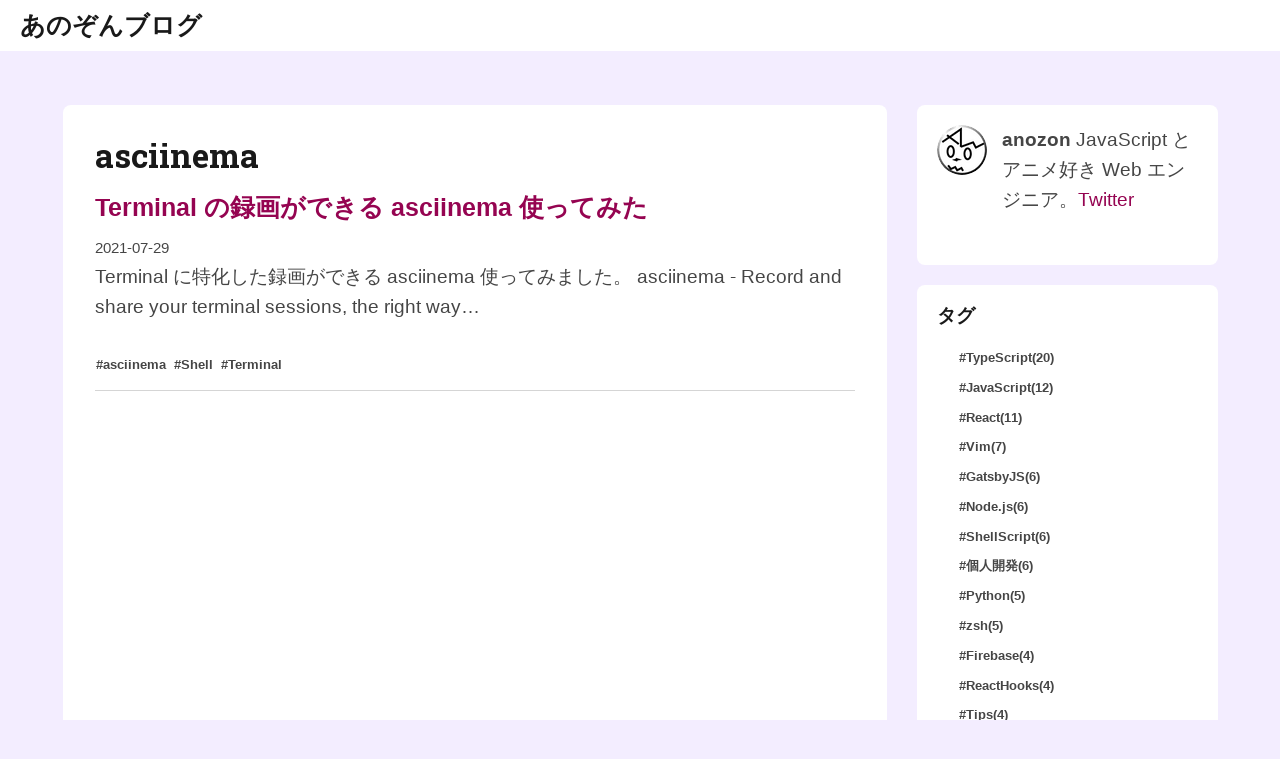

--- FILE ---
content_type: text/html; charset=utf-8
request_url: https://blog.anozon.me/topics/asciinema/
body_size: 9301
content:
<!DOCTYPE html><html lang="ja"><head><meta charSet="utf-8"/><meta http-equiv="x-ua-compatible" content="ie=edge"/><meta name="viewport" content="width=device-width, initial-scale=1, shrink-to-fit=no"/><style id="typography.js">html{font-family:sans-serif;-ms-text-size-adjust:100%;-webkit-text-size-adjust:100%}body{margin:0}article,aside,details,figcaption,figure,footer,header,main,menu,nav,section,summary{display:block}audio,canvas,progress,video{display:inline-block}audio:not([controls]){display:none;height:0}progress{vertical-align:baseline}[hidden],template{display:none}a{background-color:transparent;}a:active,a:hover{outline-width:0}abbr[title]{border-bottom:none;text-decoration:underline;text-decoration:underline dotted}b,strong{font-weight:inherit;font-weight:bolder}dfn{font-style:italic}h1{font-size:2em;margin:.67em 0}mark{background-color:#ff0;color:#000}small{font-size:80%}sub,sup{font-size:75%;line-height:0;position:relative;vertical-align:baseline}sub{bottom:-.25em}sup{top:-.5em}img{border-style:none}svg:not(:root){overflow:hidden}code,kbd,pre,samp{font-family:monospace,monospace;font-size:1em}figure{margin:1em 40px}hr{box-sizing:content-box;height:0;overflow:visible}button,input,optgroup,select,textarea{font:inherit;margin:0}optgroup{font-weight:700}button,input{overflow:visible}button,select{text-transform:none}[type=reset],[type=submit],button,html [type=button]{-webkit-appearance:button}[type=button]::-moz-focus-inner,[type=reset]::-moz-focus-inner,[type=submit]::-moz-focus-inner,button::-moz-focus-inner{border-style:none;padding:0}[type=button]:-moz-focusring,[type=reset]:-moz-focusring,[type=submit]:-moz-focusring,button:-moz-focusring{outline:1px dotted ButtonText}fieldset{border:1px solid silver;margin:0 2px;padding:.35em .625em .75em}legend{box-sizing:border-box;color:inherit;display:table;max-width:100%;padding:0;white-space:normal}textarea{overflow:auto}[type=checkbox],[type=radio]{box-sizing:border-box;padding:0}[type=number]::-webkit-inner-spin-button,[type=number]::-webkit-outer-spin-button{height:auto}[type=search]{-webkit-appearance:textfield;outline-offset:-2px}[type=search]::-webkit-search-cancel-button,[type=search]::-webkit-search-decoration{-webkit-appearance:none}::-webkit-input-placeholder{color:inherit;opacity:.54}::-webkit-file-upload-button{-webkit-appearance:button;font:inherit}html{font:118.75%/1.58 'Roboto',serif;box-sizing:border-box;overflow-y:scroll;}*{box-sizing:inherit;}*:before{box-sizing:inherit;}*:after{box-sizing:inherit;}body{color:hsla(0,0%,0%,0.73);font-family:'Roboto',serif;font-weight:400;word-wrap:break-word;font-kerning:normal;-moz-font-feature-settings:"kern", "liga", "clig", "calt";-ms-font-feature-settings:"kern", "liga", "clig", "calt";-webkit-font-feature-settings:"kern", "liga", "clig", "calt";font-feature-settings:"kern", "liga", "clig", "calt";}img{max-width:100%;margin-left:0;margin-right:0;margin-top:0;padding-bottom:0;padding-left:0;padding-right:0;padding-top:0;margin-bottom:1.58rem;}h1{margin-left:0;margin-right:0;margin-top:0;padding-bottom:0;padding-left:0;padding-right:0;padding-top:0;margin-bottom:1.58rem;color:hsla(0,0%,0%,0.9);font-family:'Roboto Slab',sans-serif;font-weight:700;text-rendering:optimizeLegibility;font-size:2rem;line-height:1.1;}h2{margin-left:0;margin-right:0;margin-top:0;padding-bottom:0;padding-left:0;padding-right:0;padding-top:0;margin-bottom:1.58rem;color:hsla(0,0%,0%,0.9);font-family:'Roboto Slab',sans-serif;font-weight:700;text-rendering:optimizeLegibility;font-size:1.51572rem;line-height:1.1;}h3{margin-left:0;margin-right:0;margin-top:0;padding-bottom:0;padding-left:0;padding-right:0;padding-top:0;margin-bottom:1.58rem;color:hsla(0,0%,0%,0.9);font-family:'Roboto Slab',sans-serif;font-weight:700;text-rendering:optimizeLegibility;font-size:1.31951rem;line-height:1.1;}h4{margin-left:0;margin-right:0;margin-top:0;padding-bottom:0;padding-left:0;padding-right:0;padding-top:0;margin-bottom:1.58rem;color:hsla(0,0%,0%,0.9);font-family:'Roboto Slab',sans-serif;font-weight:700;text-rendering:optimizeLegibility;font-size:1rem;line-height:1.1;}h5{margin-left:0;margin-right:0;margin-top:0;padding-bottom:0;padding-left:0;padding-right:0;padding-top:0;margin-bottom:1.58rem;color:hsla(0,0%,0%,0.9);font-family:'Roboto Slab',sans-serif;font-weight:700;text-rendering:optimizeLegibility;font-size:0.87055rem;line-height:1.1;}h6{margin-left:0;margin-right:0;margin-top:0;padding-bottom:0;padding-left:0;padding-right:0;padding-top:0;margin-bottom:1.58rem;color:hsla(0,0%,0%,0.9);font-family:'Roboto Slab',sans-serif;font-weight:700;text-rendering:optimizeLegibility;font-size:0.81225rem;line-height:1.1;}hgroup{margin-left:0;margin-right:0;margin-top:0;padding-bottom:0;padding-left:0;padding-right:0;padding-top:0;margin-bottom:1.58rem;}ul{margin-left:1.58rem;margin-right:0;margin-top:0;padding-bottom:0;padding-left:0;padding-right:0;padding-top:0;margin-bottom:1.58rem;list-style-position:outside;list-style-image:none;}ol{margin-left:1.58rem;margin-right:0;margin-top:0;padding-bottom:0;padding-left:0;padding-right:0;padding-top:0;margin-bottom:1.58rem;list-style-position:outside;list-style-image:none;}dl{margin-left:0;margin-right:0;margin-top:0;padding-bottom:0;padding-left:0;padding-right:0;padding-top:0;margin-bottom:1.58rem;}dd{margin-left:0;margin-right:0;margin-top:0;padding-bottom:0;padding-left:0;padding-right:0;padding-top:0;margin-bottom:1.58rem;}p{margin-left:0;margin-right:0;margin-top:0;padding-bottom:0;padding-left:0;padding-right:0;padding-top:0;margin-bottom:1.58rem;}figure{margin-left:0;margin-right:0;margin-top:0;padding-bottom:0;padding-left:0;padding-right:0;padding-top:0;margin-bottom:1.58rem;}pre{margin-left:0;margin-right:0;margin-top:0;padding-bottom:0;padding-left:0;padding-right:0;padding-top:0;margin-bottom:1.58rem;font-size:0.85rem;line-height:1.58rem;}table{margin-left:0;margin-right:0;margin-top:0;padding-bottom:0;padding-left:0;padding-right:0;padding-top:0;margin-bottom:1.58rem;font-size:1rem;line-height:1.58rem;border-collapse:collapse;width:100%;}fieldset{margin-left:0;margin-right:0;margin-top:0;padding-bottom:0;padding-left:0;padding-right:0;padding-top:0;margin-bottom:1.58rem;}blockquote{margin-left:0;margin-right:0;margin-top:0;padding-bottom:0;padding-left:0.9875rem;padding-right:0;padding-top:0;margin-bottom:1.58rem;font-size:1.1487rem;line-height:1.58rem;border-left:0.5925rem solid #950451;color:hsla(0,0%,0%,0.65);font-style:italic;}form{margin-left:0;margin-right:0;margin-top:0;padding-bottom:0;padding-left:0;padding-right:0;padding-top:0;margin-bottom:1.58rem;}noscript{margin-left:0;margin-right:0;margin-top:0;padding-bottom:0;padding-left:0;padding-right:0;padding-top:0;margin-bottom:1.58rem;}iframe{margin-left:0;margin-right:0;margin-top:0;padding-bottom:0;padding-left:0;padding-right:0;padding-top:0;margin-bottom:1.58rem;}hr{margin-left:0;margin-right:0;margin-top:0;padding-bottom:0;padding-left:0;padding-right:0;padding-top:0;margin-bottom:calc(1.58rem - 1px);background:hsla(0,0%,0%,0.2);border:none;height:1px;}address{margin-left:0;margin-right:0;margin-top:0;padding-bottom:0;padding-left:0;padding-right:0;padding-top:0;margin-bottom:1.58rem;}b{font-weight:700;}strong{font-weight:700;}dt{font-weight:700;}th{font-weight:700;}li{margin-bottom:calc(1.58rem / 2);}ol li{padding-left:0;}ul li{padding-left:0;}li > ol{margin-left:1.58rem;margin-bottom:calc(1.58rem / 2);margin-top:calc(1.58rem / 2);}li > ul{margin-left:1.58rem;margin-bottom:calc(1.58rem / 2);margin-top:calc(1.58rem / 2);}blockquote *:last-child{margin-bottom:0;}li *:last-child{margin-bottom:0;}p *:last-child{margin-bottom:0;}li > p{margin-bottom:calc(1.58rem / 2);}code{font-size:0.85rem;line-height:1.58rem;}kbd{font-size:0.85rem;line-height:1.58rem;}samp{font-size:0.85rem;line-height:1.58rem;}abbr{border-bottom:1px dotted hsla(0,0%,0%,0.5);cursor:help;}acronym{border-bottom:1px dotted hsla(0,0%,0%,0.5);cursor:help;}abbr[title]{border-bottom:1px dotted hsla(0,0%,0%,0.5);cursor:help;text-decoration:none;}thead{text-align:left;}td,th{text-align:left;border-bottom:1px solid hsla(0,0%,0%,0.12);font-feature-settings:"tnum";-moz-font-feature-settings:"tnum";-ms-font-feature-settings:"tnum";-webkit-font-feature-settings:"tnum";padding-left:1.05333rem;padding-right:1.05333rem;padding-top:0.79rem;padding-bottom:calc(0.79rem - 1px);}th:first-child,td:first-child{padding-left:0;}th:last-child,td:last-child{padding-right:0;}a{color:#950451;text-decoration:none;text-shadow:.03em 0 #fff,-.03em 0 #fff,0 .03em #fff,0 -.03em #fff,.06em 0 #fff,-.06em 0 #fff,.09em 0 #fff,-.09em 0 #fff,.12em 0 #fff,-.12em 0 #fff,.15em 0 #fff,-.15em 0 #fff;background-image:linear-gradient(to top, rgba(0, 0, 0, 0), rgba(0, 0, 0, 0) 1px, #950451 1px, #950451 2px, rgba(0, 0, 0, 0) 2px);}a:hover,a:active{text-shadow:none;background-image:none;}h1,h2,h3,h4,h5,h6{margin-top:3.16rem;}li>ol,li>ul{margin-left:20px;margin-bottom:0;}blockquote > :last-child{margin-bottom:0;}blockquote cite{font-size:1rem;line-height:1.58rem;color:hsla(0,0%,0%,0.73);font-style:normal;font-weight:400;}blockquote cite:before{content:"— ";}@media only screen and (max-width:480px){html{font-size:106.25%;line-height:28px;}blockquote{border-left:0.29625rem solid #950451;color:hsla(0,0%,0%,0.59);padding-left:0.88875rem;font-style:italic;margin-left:-1.185rem;margin-right:0;}}a.gatsby-resp-image-link{box-shadow:none;}</style><style data-href="/styles.512c323c103c335cda39.css" id="gatsby-global-css">code[class*=language-],pre[class*=language-]{color:#f8f8f2;background:none;text-shadow:0 1px rgba(0,0,0,.3);font-family:Consolas,Monaco,Andale Mono,Ubuntu Mono,monospace;font-size:1em;text-align:left;white-space:pre;word-spacing:normal;word-break:normal;word-wrap:normal;line-height:1.5;-moz-tab-size:4;-o-tab-size:4;tab-size:4;-webkit-hyphens:none;-ms-hyphens:none;hyphens:none}pre[class*=language-]{padding:1em;margin:.5em 0;overflow:auto;border-radius:.3em}:not(pre)>code[class*=language-],pre[class*=language-]{background:#272822}:not(pre)>code[class*=language-]{padding:.1em;border-radius:.3em;white-space:normal}.token.cdata,.token.comment,.token.doctype,.token.prolog{color:#8292a2}.token.punctuation{color:#f8f8f2}.token.namespace{opacity:.7}.token.constant,.token.deleted,.token.property,.token.symbol,.token.tag{color:#f92672}.token.boolean,.token.number{color:#ae81ff}.token.attr-name,.token.builtin,.token.char,.token.inserted,.token.selector,.token.string{color:#a6e22e}.language-css .token.string,.style .token.string,.token.entity,.token.operator,.token.url,.token.variable{color:#f8f8f2}.token.atrule,.token.attr-value,.token.class-name,.token.function{color:#e6db74}.token.keyword{color:#66d9ef}.token.important,.token.regex{color:#fd971f}.token.bold,.token.important{font-weight:700}.token.italic{font-style:italic}.token.entity{cursor:help}:root{--bg-color:#f3edff;--main-bg-color:#fff}header{position:absolute;top:0;padding:12px 20px;width:100%;left:0;background:#fff}header h1,header h3{margin:0}body{background:var(--bg-color)}h1{font-size:33px}a,body{font-family:helvetica,arial,hiragino kaku gothic pro,meiryo,Hiragino Kaku Gothic ProN,"\30E1\30A4\30EA\30AA"}a{text-shadow:none;background-image:none}aside h4{margin:0}aside div{padding:20px;margin-bottom:20px}aside div,main{background:var(--main-bg-color);border-radius:8px}main{padding:32px}main h1{margin:0}main img{box-shadow:0 0 5px 5px #e6e6e6;max-width:96%;margin:0 2%}main h3{border-bottom:1px solid #ddd;padding-bottom:4px}@media only screen and (max-width:992px){main{padding:12px}main h1{margin-top:0}main h2,main h3,main h4,main h5,main h6{margin-top:2rem}main table td,main table th{font-size:.6rem}}.gatsby-code-title{position:relative;height:.5em}.gatsby-code-title>span{display:inline;position:relative;font-family:Consolas,Monaco,Andale Mono,Ubuntu Mono,monospace;color:#eee;background:linear-gradient(-80deg,#26224c,#1b7d47);left:.8em;z-index:1;border-radius:.3rem;padding:.2rem .6rem}:not(pre)>code[class*=language-]{-webkit-box-decoration-break:clone;box-decoration-break:clone;color:#000;background:-webkit-gradient(0deg,#ffefd1,#ffe6b9);background:linear-gradient(0deg,#ffefd1,#ffe6b9);font-size:90%;border-radius:.2rem;padding:.1rem .3rem .2rem}.gatsby-highlight-code-line{display:block;background:#454545;margin-right:-1em;margin-left:-1em;padding-right:1em;padding-left:.75em;border-left:.25em solid #f99}pre[class*=language-]{position:relative}pre[class*=language-] code{font-size:14.4px;line-height:1.8}pre[class*=language-]:before{position:absolute;top:0;right:1rem;padding:.1rem .4rem 0;border-radius:0 0 4px 4px;font-size:.8rem;color:#000}@media only screen and (max-width:992px){pre[class*=language-]:before{display:none}}pre[class*=language-].language-javascript:before{content:"JS";background:#ff0}pre[class*=language-].language-jsx:before{content:"JSX";background:#ff0}pre[class*=language-].language-ts:before{content:"TS";color:#fff;background:#00f}pre[class*=language-].language-tsx:before{content:"TSX";color:#fff;background:#00f}pre[class*=language-].language-java:before{content:"Java";color:#fff;background:brown}pre[class*=language-].language-md:before{content:"MD";color:#fff;background:#000}pre[class*=language-].language-css:before{content:"CSS";color:#fff;background:orange}pre[class*=language-].language-xml:before{content:"xml";color:#fff;background:green}pre[class*=language-].language-bash:before{content:"Shell";color:#0f0;background:#000}.toc{border:1px dashed grey;background:#fff;border-radius:4px;width:auto;margin-bottom:18px}.toc>ul{margin:1rem 1.58rem}@media only screen and (max-width:992px){h1,h2,h3,h4,h5,h6{font-size:.888rem}}.rc-tooltip.rc-tooltip-zoom-appear,.rc-tooltip.rc-tooltip-zoom-enter{opacity:0}.rc-tooltip.rc-tooltip-zoom-enter,.rc-tooltip.rc-tooltip-zoom-leave{display:block}.rc-tooltip-zoom-appear,.rc-tooltip-zoom-enter{opacity:0;-webkit-animation-duration:.3s;animation-duration:.3s;-webkit-animation-fill-mode:both;animation-fill-mode:both;-webkit-animation-timing-function:cubic-bezier(.18,.89,.32,1.28);animation-timing-function:cubic-bezier(.18,.89,.32,1.28);-webkit-animation-play-state:paused;animation-play-state:paused}.rc-tooltip-zoom-leave{-webkit-animation-duration:.3s;animation-duration:.3s;-webkit-animation-fill-mode:both;animation-fill-mode:both;-webkit-animation-timing-function:cubic-bezier(.6,-.3,.74,.05);animation-timing-function:cubic-bezier(.6,-.3,.74,.05);-webkit-animation-play-state:paused;animation-play-state:paused}.rc-tooltip-zoom-appear.rc-tooltip-zoom-appear-active,.rc-tooltip-zoom-enter.rc-tooltip-zoom-enter-active{-webkit-animation-name:rcToolTipZoomIn;animation-name:rcToolTipZoomIn;-webkit-animation-play-state:running;animation-play-state:running}.rc-tooltip-zoom-leave.rc-tooltip-zoom-leave-active{-webkit-animation-name:rcToolTipZoomOut;animation-name:rcToolTipZoomOut;-webkit-animation-play-state:running;animation-play-state:running}@-webkit-keyframes rcToolTipZoomIn{0%{opacity:0;-webkit-transform-origin:50% 50%;transform-origin:50% 50%;-webkit-transform:scale(0);transform:scale(0)}to{opacity:1;-webkit-transform-origin:50% 50%;transform-origin:50% 50%;-webkit-transform:scale(1);transform:scale(1)}}@keyframes rcToolTipZoomIn{0%{opacity:0;-webkit-transform-origin:50% 50%;transform-origin:50% 50%;-webkit-transform:scale(0);transform:scale(0)}to{opacity:1;-webkit-transform-origin:50% 50%;transform-origin:50% 50%;-webkit-transform:scale(1);transform:scale(1)}}@-webkit-keyframes rcToolTipZoomOut{0%{opacity:1;-webkit-transform-origin:50% 50%;transform-origin:50% 50%;-webkit-transform:scale(1);transform:scale(1)}to{opacity:0;-webkit-transform-origin:50% 50%;transform-origin:50% 50%;-webkit-transform:scale(0);transform:scale(0)}}@keyframes rcToolTipZoomOut{0%{opacity:1;-webkit-transform-origin:50% 50%;transform-origin:50% 50%;-webkit-transform:scale(1);transform:scale(1)}to{opacity:0;-webkit-transform-origin:50% 50%;transform-origin:50% 50%;-webkit-transform:scale(0);transform:scale(0)}}.rc-tooltip{position:absolute;z-index:1070;display:block;visibility:visible;font-size:12px;line-height:1.5;opacity:.9}.rc-tooltip-hidden{display:none}.rc-tooltip-placement-top,.rc-tooltip-placement-topLeft,.rc-tooltip-placement-topRight{padding:5px 0 9px}.rc-tooltip-placement-right,.rc-tooltip-placement-rightBottom,.rc-tooltip-placement-rightTop{padding:0 5px 0 9px}.rc-tooltip-placement-bottom,.rc-tooltip-placement-bottomLeft,.rc-tooltip-placement-bottomRight{padding:9px 0 5px}.rc-tooltip-placement-left,.rc-tooltip-placement-leftBottom,.rc-tooltip-placement-leftTop{padding:0 9px 0 5px}.rc-tooltip-inner{padding:8px 10px;color:#fff;text-align:left;text-decoration:none;background-color:#373737;border-radius:6px;box-shadow:0 0 4px rgba(0,0,0,.17);min-height:34px}.rc-tooltip-arrow{position:absolute;width:0;height:0;border-color:transparent;border-style:solid}.rc-tooltip-placement-top .rc-tooltip-arrow,.rc-tooltip-placement-topLeft .rc-tooltip-arrow,.rc-tooltip-placement-topRight .rc-tooltip-arrow{bottom:4px;margin-left:-5px;border-width:5px 5px 0;border-top-color:#373737}.rc-tooltip-placement-top .rc-tooltip-arrow{left:50%}.rc-tooltip-placement-topLeft .rc-tooltip-arrow{left:15%}.rc-tooltip-placement-topRight .rc-tooltip-arrow{right:15%}.rc-tooltip-placement-right .rc-tooltip-arrow,.rc-tooltip-placement-rightBottom .rc-tooltip-arrow,.rc-tooltip-placement-rightTop .rc-tooltip-arrow{left:4px;margin-top:-5px;border-width:5px 5px 5px 0;border-right-color:#373737}.rc-tooltip-placement-right .rc-tooltip-arrow{top:50%}.rc-tooltip-placement-rightTop .rc-tooltip-arrow{top:15%;margin-top:0}.rc-tooltip-placement-rightBottom .rc-tooltip-arrow{bottom:15%}.rc-tooltip-placement-left .rc-tooltip-arrow,.rc-tooltip-placement-leftBottom .rc-tooltip-arrow,.rc-tooltip-placement-leftTop .rc-tooltip-arrow{right:4px;margin-top:-5px;border-width:5px 0 5px 5px;border-left-color:#373737}.rc-tooltip-placement-left .rc-tooltip-arrow{top:50%}.rc-tooltip-placement-leftTop .rc-tooltip-arrow{top:15%;margin-top:0}.rc-tooltip-placement-leftBottom .rc-tooltip-arrow{bottom:15%}.rc-tooltip-placement-bottom .rc-tooltip-arrow,.rc-tooltip-placement-bottomLeft .rc-tooltip-arrow,.rc-tooltip-placement-bottomRight .rc-tooltip-arrow{top:4px;margin-left:-5px;border-width:0 5px 5px;border-bottom-color:#373737}.rc-tooltip-placement-bottom .rc-tooltip-arrow{left:50%}.rc-tooltip-placement-bottomLeft .rc-tooltip-arrow{left:15%}.rc-tooltip-placement-bottomRight .rc-tooltip-arrow{right:15%}</style><meta name="generator" content="Gatsby 2.27.0"/><script>
    document.addEventListener("DOMContentLoaded", function(event) {
      var hash = window.decodeURI(location.hash.replace('#', ''))
      if (hash !== '') {
        var element = document.getElementById(hash)
        if (element) {
          var scrollTop = window.pageYOffset || document.documentElement.scrollTop || document.body.scrollTop
          var clientTop = document.documentElement.clientTop || document.body.clientTop || 0
          var offset = element.getBoundingClientRect().top + scrollTop - clientTop
          // Wait for the browser to finish rendering before scrolling.
          setTimeout((function() {
            window.scrollTo(0, offset - 30)
          }), 0)
        }
      }
    })
  </script><link href="https://github.githubassets.com/assets/gist-embed-b3b573358bfc66d89e1e95dbf8319c09.css" rel="stylesheet"/><link rel="preconnect" href="https://www.google-analytics.com"/><link rel="dns-prefetch" href="https://www.google-analytics.com"/><link rel="alternate" type="application/rss+xml" title="anozon blog all RSS Feed" href="/rss.xml"/><link rel="icon" href="/favicon-32x32.png?v=7d1f186fa7aec2e2a089506e8304465b" type="image/png"/><link rel="manifest" href="/manifest.webmanifest" crossorigin="anonymous"/><meta name="theme-color" content="#112d4e"/><link rel="apple-touch-icon" sizes="48x48" href="/icons/icon-48x48.png?v=7d1f186fa7aec2e2a089506e8304465b"/><link rel="apple-touch-icon" sizes="72x72" href="/icons/icon-72x72.png?v=7d1f186fa7aec2e2a089506e8304465b"/><link rel="apple-touch-icon" sizes="96x96" href="/icons/icon-96x96.png?v=7d1f186fa7aec2e2a089506e8304465b"/><link rel="apple-touch-icon" sizes="144x144" href="/icons/icon-144x144.png?v=7d1f186fa7aec2e2a089506e8304465b"/><link rel="apple-touch-icon" sizes="192x192" href="/icons/icon-192x192.png?v=7d1f186fa7aec2e2a089506e8304465b"/><link rel="apple-touch-icon" sizes="256x256" href="/icons/icon-256x256.png?v=7d1f186fa7aec2e2a089506e8304465b"/><link rel="apple-touch-icon" sizes="384x384" href="/icons/icon-384x384.png?v=7d1f186fa7aec2e2a089506e8304465b"/><link rel="apple-touch-icon" sizes="512x512" href="/icons/icon-512x512.png?v=7d1f186fa7aec2e2a089506e8304465b"/><title data-react-helmet="true">asciinema - あのぞんブログ | あのぞんブログ</title><link data-react-helmet="true" rel="canonical" href="https://zenn.dev/anozon/articles/topics/asciinema/"/><meta data-react-helmet="true" name="description" content="asciinemaの記事一覧"/><meta data-react-helmet="true" property="og:title" content="asciinema - あのぞんブログ"/><meta data-react-helmet="true" property="og:description" content="asciinemaの記事一覧"/><meta data-react-helmet="true" property="og:type" content="website"/><meta data-react-helmet="true" name="twitter:card" content="summary"/><meta data-react-helmet="true" name="twitter:creator" content="anozon"/><meta data-react-helmet="true" name="twitter:title" content="asciinema - あのぞんブログ"/><meta data-react-helmet="true" name="twitter:description" content="asciinemaの記事一覧"/><link href="//fonts.googleapis.com/css?family=Roboto+Slab:700|Roboto:400,400i,700|Noto+Sans+JP:400" rel="stylesheet" type="text/css"/><style data-styled="" data-styled-version="5.3.1">.yIYBv{display:-webkit-box;display:-webkit-flex;display:-ms-flexbox;display:flex;}/*!sc*/
.yIYBv .gatsby-image-wrapper{margin-right:0.79rem;margin-bottom:0;min-width:50px;border-radius:100%;}/*!sc*/
.yIYBv .gatsby-image-wrapper > img{border-radius:50%;}/*!sc*/
data-styled.g1[id="Bio__Style-sc-132tmbk-0"]{content:"yIYBv,"}/*!sc*/
.kGmfBb{box-shadow:none;-webkit-text-decoration:none;text-decoration:none;color:inherit;text-shadow:none;width:-webkit-max-content;width:-moz-max-content;width:max-content;font-weight:700;font-size:0.66rem;white-space:nowrap;line-height:1.8;padding:0.1rem;background-image:none;}/*!sc*/
.kGmfBb:hover{background-image:linear-gradient( to right top,#1d437f,#605e97,#937caf,#c09ec7,#eac2e0 );background-clip:text;-webkit-background-clip:text;-webkit-text-fill-color:transparent;-webkit-box-decoration-break:clone;box-decoration-break:clone;border-color:#fff;}/*!sc*/
data-styled.g2[id="TagChip__TagLink-sc-1oga9sk-0"]{content:"kGmfBb,"}/*!sc*/
.bZxFrR{display:-webkit-box;display:-webkit-flex;display:-ms-flexbox;display:flex;-webkit-flex-wrap:wrap;-ms-flex-wrap:wrap;flex-wrap:wrap;}/*!sc*/
.bZxFrR a:not(:first-child){margin-left:4px;}/*!sc*/
data-styled.g3[id="TagChip__TagChipsStyle-sc-1oga9sk-1"]{content:"bZxFrR,"}/*!sc*/
.bkcnKu{display:-webkit-box;display:-webkit-flex;display:-ms-flexbox;display:flex;-webkit-flex-direction:column;-ms-flex-direction:column;flex-direction:column;-webkit-flex-wrap:wrap;-ms-flex-wrap:wrap;flex-wrap:wrap;}/*!sc*/
.bkcnKu a:not(:first-child){margin-top:4px;}/*!sc*/
data-styled.g4[id="TagChip__TagChipsColStyle-sc-1oga9sk-2"]{content:"bkcnKu,"}/*!sc*/
.bJwTHb{margin-left:auto;margin-right:auto;max-width:63.2rem;padding:2.37rem 1.185rem;display:grid;grid-template-columns:1fr 15.8rem;grid-gap:1.58rem;}/*!sc*/
@media only screen and (min-width:992px){.bJwTHb{max-width:1200px;grid-template-areas:'header header' 'title title' 'main side' 'footer footer';}}/*!sc*/
@media only screen and (max-width:992px){.bJwTHb{padding:1.58rem 0px;grid-template-columns:1fr;grid-gap:0.79rem;grid-template-areas:'header' 'title' 'main' 'side' 'footer';}.bJwTHb .title{padding:0 30px;}}/*!sc*/
.bJwTHb header{grid-area:header;}/*!sc*/
.bJwTHb main{grid-area:main;overflow:hidden;}/*!sc*/
.bJwTHb .title{text-align:center;grid-area:title;max-width:800px;margin:0 auto;}/*!sc*/
.bJwTHb aside{grid-area:side;}/*!sc*/
.bJwTHb footer{grid-area:footer;}/*!sc*/
data-styled.g5[id="Layout__Wrapper-sc-1bpzqah-0"]{content:"bJwTHb,"}/*!sc*/
.dtDSZw{border-bottom:solid 1px #d5d5d5;padding:12px 0;}/*!sc*/
.dtDSZw h3{margin-top:0.395rem;margin-bottom:0.395rem;border:none;}/*!sc*/
data-styled.g6[id="ArticleCard__Style-sc-1g17l0j-0"]{content:"dtDSZw,"}/*!sc*/
</style><link as="script" rel="preload" href="/webpack-runtime-31ec15c7099cb8c35250.js"/><link as="script" rel="preload" href="/styles-e9d24b1846c7d6eb9685.js"/><link as="script" rel="preload" href="/framework-6c3ead24af170cdcb87c.js"/><link as="script" rel="preload" href="/app-849399b11d432fe1d8aa.js"/><link as="script" rel="preload" href="/ee9542a43042b4e4e1063ac48f3cd9de96d3e171-d19303a1bcb2a4a3c650.js"/><link as="script" rel="preload" href="/component---src-templates-tag-page-tsx-bd4df4755f96ef8a6e58.js"/><link as="fetch" rel="preload" href="/page-data/topics/asciinema/page-data.json" crossorigin="anonymous"/><link as="fetch" rel="preload" href="/page-data/sq/d/2529228376.json" crossorigin="anonymous"/><link as="fetch" rel="preload" href="/page-data/sq/d/3857661231.json" crossorigin="anonymous"/><link as="fetch" rel="preload" href="/page-data/sq/d/733094525.json" crossorigin="anonymous"/><link as="fetch" rel="preload" href="/page-data/app-data.json" crossorigin="anonymous"/></head><body><div id="___gatsby"><div style="outline:none" tabindex="-1" id="gatsby-focus-wrapper"><div><div class="Layout__Wrapper-sc-1bpzqah-0 bJwTHb"><header><h3 style="font-family:Montserrat, sans-serif;margin-top:0"><a style="box-shadow:none;text-decoration:none;color:inherit" href="/">あのぞんブログ</a></h3></header><div class="title"></div><main><h1>asciinema</h1><div class="ArticleCard__Style-sc-1g17l0j-0 dtDSZw"><h3><a style="box-shadow:none" href="/asciinema-feels">Terminal の録画ができる asciinema 使ってみた</a></h3><small>2021-07-29</small><p>Terminal に特化した録画ができる asciinema 使ってみました。 asciinema - Record and share your terminal sessions, the right way…</p><div class="TagChip__TagChipsStyle-sc-1oga9sk-1 bZxFrR"><a class="TagChip__TagLink-sc-1oga9sk-0 kGmfBb" href="/topics/asciinema">#<!-- -->asciinema</a><a class="TagChip__TagLink-sc-1oga9sk-0 kGmfBb" href="/topics/shell">#<!-- -->Shell</a><a class="TagChip__TagLink-sc-1oga9sk-0 kGmfBb" href="/topics/terminal">#<!-- -->Terminal</a></div></div></main><aside><div class="Bio__Style-sc-132tmbk-0 yIYBv"><div class=" gatsby-image-wrapper" style="position:relative;overflow:hidden;display:inline-block;width:50px;height:50px"><img aria-hidden="true" src="[data-uri]" alt="anozon" style="position:absolute;top:0;left:0;width:100%;height:100%;object-fit:cover;object-position:center;opacity:1;transition-delay:500ms"/><noscript><picture><source srcset="/static/7d1f186fa7aec2e2a089506e8304465b/8ba1e/profile-pic.png 1x,
/static/7d1f186fa7aec2e2a089506e8304465b/f937a/profile-pic.png 1.5x,
/static/7d1f186fa7aec2e2a089506e8304465b/71eb7/profile-pic.png 2x" /><img loading="lazy" width="50" height="50" srcset="/static/7d1f186fa7aec2e2a089506e8304465b/8ba1e/profile-pic.png 1x,
/static/7d1f186fa7aec2e2a089506e8304465b/f937a/profile-pic.png 1.5x,
/static/7d1f186fa7aec2e2a089506e8304465b/71eb7/profile-pic.png 2x" src="/static/7d1f186fa7aec2e2a089506e8304465b/8ba1e/profile-pic.png" alt="anozon" style="position:absolute;top:0;left:0;opacity:1;width:100%;height:100%;object-fit:cover;object-position:center"/></picture></noscript></div><p><strong>anozon</strong> <!-- -->JavaScript とアニメ好き Web エンジニア。<a href="https://twitter.com/anozon">Twitter</a></p></div><div><h4>タグ</h4><div class="TagChip__TagChipsColStyle-sc-1oga9sk-2 bkcnKu"><a class="TagChip__TagLink-sc-1oga9sk-0 kGmfBb" href="/topics/type-script">#<!-- -->TypeScript<!-- -->(20)</a><a class="TagChip__TagLink-sc-1oga9sk-0 kGmfBb" href="/topics/java-script">#<!-- -->JavaScript<!-- -->(12)</a><a class="TagChip__TagLink-sc-1oga9sk-0 kGmfBb" href="/topics/react">#<!-- -->React<!-- -->(11)</a><a class="TagChip__TagLink-sc-1oga9sk-0 kGmfBb" href="/topics/vim">#<!-- -->Vim<!-- -->(7)</a><a class="TagChip__TagLink-sc-1oga9sk-0 kGmfBb" href="/topics/gatsby-js">#<!-- -->GatsbyJS<!-- -->(6)</a><a class="TagChip__TagLink-sc-1oga9sk-0 kGmfBb" href="/topics/node-js">#<!-- -->Node.js<!-- -->(6)</a><a class="TagChip__TagLink-sc-1oga9sk-0 kGmfBb" href="/topics/shell-script">#<!-- -->ShellScript<!-- -->(6)</a><a class="TagChip__TagLink-sc-1oga9sk-0 kGmfBb" href="/topics/個人開発">#<!-- -->個人開発<!-- -->(6)</a><a class="TagChip__TagLink-sc-1oga9sk-0 kGmfBb" href="/topics/python">#<!-- -->Python<!-- -->(5)</a><a class="TagChip__TagLink-sc-1oga9sk-0 kGmfBb" href="/topics/zsh">#<!-- -->zsh<!-- -->(5)</a><a class="TagChip__TagLink-sc-1oga9sk-0 kGmfBb" href="/topics/firebase">#<!-- -->Firebase<!-- -->(4)</a><a class="TagChip__TagLink-sc-1oga9sk-0 kGmfBb" href="/topics/react-hooks">#<!-- -->ReactHooks<!-- -->(4)</a><a class="TagChip__TagLink-sc-1oga9sk-0 kGmfBb" href="/topics/tips">#<!-- -->Tips<!-- -->(4)</a><a class="TagChip__TagLink-sc-1oga9sk-0 kGmfBb" href="/topics/cli">#<!-- -->CLI<!-- -->(3)</a><a class="TagChip__TagLink-sc-1oga9sk-0 kGmfBb" href="/topics/gcp">#<!-- -->GCP<!-- -->(3)</a><a class="TagChip__TagLink-sc-1oga9sk-0 kGmfBb" href="/topics/git-hub-pages">#<!-- -->GitHubPages<!-- -->(3)</a><a class="TagChip__TagLink-sc-1oga9sk-0 kGmfBb" href="/topics/markdown">#<!-- -->Markdown<!-- -->(3)</a><a class="TagChip__TagLink-sc-1oga9sk-0 kGmfBb" href="/topics/next-js">#<!-- -->Next.js<!-- -->(3)</a><a class="TagChip__TagLink-sc-1oga9sk-0 kGmfBb" href="/topics/rust">#<!-- -->Rust<!-- -->(3)</a><a class="TagChip__TagLink-sc-1oga9sk-0 kGmfBb" href="/topics/shell">#<!-- -->Shell<!-- -->(3)</a><a class="TagChip__TagLink-sc-1oga9sk-0 kGmfBb" href="/topics/vs-code">#<!-- -->VSCode<!-- -->(3)</a><a class="TagChip__TagLink-sc-1oga9sk-0 kGmfBb" href="/topics/git">#<!-- -->git<!-- -->(3)</a><a class="TagChip__TagLink-sc-1oga9sk-0 kGmfBb" href="/topics/i-term-2">#<!-- -->iTerm2<!-- -->(3)</a><a class="TagChip__TagLink-sc-1oga9sk-0 kGmfBb" href="/topics/binary">#<!-- -->Binary<!-- -->(2)</a><a class="TagChip__TagLink-sc-1oga9sk-0 kGmfBb" href="/topics/css">#<!-- -->CSS<!-- -->(2)</a><a class="TagChip__TagLink-sc-1oga9sk-0 kGmfBb" href="/topics/dev-ops">#<!-- -->DevOps<!-- -->(2)</a><a class="TagChip__TagLink-sc-1oga9sk-0 kGmfBb" href="/topics/docker">#<!-- -->Docker<!-- -->(2)</a><a class="TagChip__TagLink-sc-1oga9sk-0 kGmfBb" href="/topics/docker-compose">#<!-- -->DockerCompose<!-- -->(2)</a><a class="TagChip__TagLink-sc-1oga9sk-0 kGmfBb" href="/topics/html">#<!-- -->HTML<!-- -->(2)</a><a class="TagChip__TagLink-sc-1oga9sk-0 kGmfBb" href="/topics/java">#<!-- -->Java<!-- -->(2)</a><a class="TagChip__TagLink-sc-1oga9sk-0 kGmfBb" href="/topics/mitelop">#<!-- -->Mitelop<!-- -->(2)</a><a class="TagChip__TagLink-sc-1oga9sk-0 kGmfBb" href="/topics/json">#<!-- -->json<!-- -->(2)</a><a class="TagChip__TagLink-sc-1oga9sk-0 kGmfBb" href="/topics/styledcomponents">#<!-- -->styledcomponents<!-- -->(2)</a><a class="TagChip__TagLink-sc-1oga9sk-0 kGmfBb" href="/topics/競技プログラミング">#<!-- -->競技プログラミング<!-- -->(2)</a></div></div></aside><footer>© <!-- -->2021<!-- --> あのぞんびより All Rights Reserved</footer></div></div></div><div id="gatsby-announcer" style="position:absolute;top:0;width:1px;height:1px;padding:0;overflow:hidden;clip:rect(0, 0, 0, 0);white-space:nowrap;border:0" aria-live="assertive" aria-atomic="true"></div></div><script src="https://platform.twitter.com/widgets.js"></script><script src="https://www.instagram.com/embed.js"></script><script src="https://embedr.flickr.com/assets/client-code.js"></script><script src="https://embed.redditmedia.com/widgets/platform.js"></script><script>
  
  
  if(true) {
    (function(i,s,o,g,r,a,m){i['GoogleAnalyticsObject']=r;i[r]=i[r]||function(){
    (i[r].q=i[r].q||[]).push(arguments)},i[r].l=1*new Date();a=s.createElement(o),
    m=s.getElementsByTagName(o)[0];a.async=1;a.src=g;m.parentNode.insertBefore(a,m)
    })(window,document,'script','https://www.google-analytics.com/analytics.js','ga');
  }
  if (typeof ga === "function") {
    ga('create', 'UA-49286104-10', 'auto', {});
      
      
      
      
      
      }</script><script id="gatsby-script-loader">/*<![CDATA[*/window.pagePath="/topics/asciinema/";/*]]>*/</script><script id="gatsby-chunk-mapping">/*<![CDATA[*/window.___chunkMapping={"polyfill":["/polyfill-d4b9477c183dc5c8fd29.js"],"app":["/app-849399b11d432fe1d8aa.js"],"component---cache-caches-gatsby-plugin-offline-app-shell-js":["/component---cache-caches-gatsby-plugin-offline-app-shell-js-ad6431e4664bcf916d19.js"],"component---src-pages-404-tsx":["/component---src-pages-404-tsx-897dcbe1da7e2894bf92.js"],"component---src-templates-blog-list-tsx":["/component---src-templates-blog-list-tsx-8a590de3fb06e3eb8ea9.js"],"component---src-templates-blog-post-tsx":["/component---src-templates-blog-post-tsx-718fcc4ddf84fd608773.js"],"component---src-templates-tag-page-tsx":["/component---src-templates-tag-page-tsx-bd4df4755f96ef8a6e58.js"]};/*]]>*/</script><script src="/polyfill-d4b9477c183dc5c8fd29.js" nomodule=""></script><script src="/component---src-templates-tag-page-tsx-bd4df4755f96ef8a6e58.js" async=""></script><script src="/ee9542a43042b4e4e1063ac48f3cd9de96d3e171-d19303a1bcb2a4a3c650.js" async=""></script><script src="/app-849399b11d432fe1d8aa.js" async=""></script><script src="/framework-6c3ead24af170cdcb87c.js" async=""></script><script src="/styles-e9d24b1846c7d6eb9685.js" async=""></script><script src="/webpack-runtime-31ec15c7099cb8c35250.js" async=""></script></body></html>

--- FILE ---
content_type: text/css; charset=utf-8
request_url: https://blog.anozon.me/styles.512c323c103c335cda39.css
body_size: -681
content:
code[class*=language-],pre[class*=language-]{color:#f8f8f2;background:none;text-shadow:0 1px rgba(0,0,0,.3);font-family:Consolas,Monaco,Andale Mono,Ubuntu Mono,monospace;font-size:1em;text-align:left;white-space:pre;word-spacing:normal;word-break:normal;word-wrap:normal;line-height:1.5;-moz-tab-size:4;-o-tab-size:4;tab-size:4;-webkit-hyphens:none;-ms-hyphens:none;hyphens:none}pre[class*=language-]{padding:1em;margin:.5em 0;overflow:auto;border-radius:.3em}:not(pre)>code[class*=language-],pre[class*=language-]{background:#272822}:not(pre)>code[class*=language-]{padding:.1em;border-radius:.3em;white-space:normal}.token.cdata,.token.comment,.token.doctype,.token.prolog{color:#8292a2}.token.punctuation{color:#f8f8f2}.token.namespace{opacity:.7}.token.constant,.token.deleted,.token.property,.token.symbol,.token.tag{color:#f92672}.token.boolean,.token.number{color:#ae81ff}.token.attr-name,.token.builtin,.token.char,.token.inserted,.token.selector,.token.string{color:#a6e22e}.language-css .token.string,.style .token.string,.token.entity,.token.operator,.token.url,.token.variable{color:#f8f8f2}.token.atrule,.token.attr-value,.token.class-name,.token.function{color:#e6db74}.token.keyword{color:#66d9ef}.token.important,.token.regex{color:#fd971f}.token.bold,.token.important{font-weight:700}.token.italic{font-style:italic}.token.entity{cursor:help}:root{--bg-color:#f3edff;--main-bg-color:#fff}header{position:absolute;top:0;padding:12px 20px;width:100%;left:0;background:#fff}header h1,header h3{margin:0}body{background:var(--bg-color)}h1{font-size:33px}a,body{font-family:helvetica,arial,hiragino kaku gothic pro,meiryo,Hiragino Kaku Gothic ProN,"\30E1\30A4\30EA\30AA"}a{text-shadow:none;background-image:none}aside h4{margin:0}aside div{padding:20px;margin-bottom:20px}aside div,main{background:var(--main-bg-color);border-radius:8px}main{padding:32px}main h1{margin:0}main img{box-shadow:0 0 5px 5px #e6e6e6;max-width:96%;margin:0 2%}main h3{border-bottom:1px solid #ddd;padding-bottom:4px}@media only screen and (max-width:992px){main{padding:12px}main h1{margin-top:0}main h2,main h3,main h4,main h5,main h6{margin-top:2rem}main table td,main table th{font-size:.6rem}}.gatsby-code-title{position:relative;height:.5em}.gatsby-code-title>span{display:inline;position:relative;font-family:Consolas,Monaco,Andale Mono,Ubuntu Mono,monospace;color:#eee;background:linear-gradient(-80deg,#26224c,#1b7d47);left:.8em;z-index:1;border-radius:.3rem;padding:.2rem .6rem}:not(pre)>code[class*=language-]{-webkit-box-decoration-break:clone;box-decoration-break:clone;color:#000;background:-webkit-gradient(0deg,#ffefd1,#ffe6b9);background:linear-gradient(0deg,#ffefd1,#ffe6b9);font-size:90%;border-radius:.2rem;padding:.1rem .3rem .2rem}.gatsby-highlight-code-line{display:block;background:#454545;margin-right:-1em;margin-left:-1em;padding-right:1em;padding-left:.75em;border-left:.25em solid #f99}pre[class*=language-]{position:relative}pre[class*=language-] code{font-size:14.4px;line-height:1.8}pre[class*=language-]:before{position:absolute;top:0;right:1rem;padding:.1rem .4rem 0;border-radius:0 0 4px 4px;font-size:.8rem;color:#000}@media only screen and (max-width:992px){pre[class*=language-]:before{display:none}}pre[class*=language-].language-javascript:before{content:"JS";background:#ff0}pre[class*=language-].language-jsx:before{content:"JSX";background:#ff0}pre[class*=language-].language-ts:before{content:"TS";color:#fff;background:#00f}pre[class*=language-].language-tsx:before{content:"TSX";color:#fff;background:#00f}pre[class*=language-].language-java:before{content:"Java";color:#fff;background:brown}pre[class*=language-].language-md:before{content:"MD";color:#fff;background:#000}pre[class*=language-].language-css:before{content:"CSS";color:#fff;background:orange}pre[class*=language-].language-xml:before{content:"xml";color:#fff;background:green}pre[class*=language-].language-bash:before{content:"Shell";color:#0f0;background:#000}.toc{border:1px dashed grey;background:#fff;border-radius:4px;width:auto;margin-bottom:18px}.toc>ul{margin:1rem 1.58rem}@media only screen and (max-width:992px){h1,h2,h3,h4,h5,h6{font-size:.888rem}}.rc-tooltip.rc-tooltip-zoom-appear,.rc-tooltip.rc-tooltip-zoom-enter{opacity:0}.rc-tooltip.rc-tooltip-zoom-enter,.rc-tooltip.rc-tooltip-zoom-leave{display:block}.rc-tooltip-zoom-appear,.rc-tooltip-zoom-enter{opacity:0;-webkit-animation-duration:.3s;animation-duration:.3s;-webkit-animation-fill-mode:both;animation-fill-mode:both;-webkit-animation-timing-function:cubic-bezier(.18,.89,.32,1.28);animation-timing-function:cubic-bezier(.18,.89,.32,1.28);-webkit-animation-play-state:paused;animation-play-state:paused}.rc-tooltip-zoom-leave{-webkit-animation-duration:.3s;animation-duration:.3s;-webkit-animation-fill-mode:both;animation-fill-mode:both;-webkit-animation-timing-function:cubic-bezier(.6,-.3,.74,.05);animation-timing-function:cubic-bezier(.6,-.3,.74,.05);-webkit-animation-play-state:paused;animation-play-state:paused}.rc-tooltip-zoom-appear.rc-tooltip-zoom-appear-active,.rc-tooltip-zoom-enter.rc-tooltip-zoom-enter-active{-webkit-animation-name:rcToolTipZoomIn;animation-name:rcToolTipZoomIn;-webkit-animation-play-state:running;animation-play-state:running}.rc-tooltip-zoom-leave.rc-tooltip-zoom-leave-active{-webkit-animation-name:rcToolTipZoomOut;animation-name:rcToolTipZoomOut;-webkit-animation-play-state:running;animation-play-state:running}@-webkit-keyframes rcToolTipZoomIn{0%{opacity:0;-webkit-transform-origin:50% 50%;transform-origin:50% 50%;-webkit-transform:scale(0);transform:scale(0)}to{opacity:1;-webkit-transform-origin:50% 50%;transform-origin:50% 50%;-webkit-transform:scale(1);transform:scale(1)}}@keyframes rcToolTipZoomIn{0%{opacity:0;-webkit-transform-origin:50% 50%;transform-origin:50% 50%;-webkit-transform:scale(0);transform:scale(0)}to{opacity:1;-webkit-transform-origin:50% 50%;transform-origin:50% 50%;-webkit-transform:scale(1);transform:scale(1)}}@-webkit-keyframes rcToolTipZoomOut{0%{opacity:1;-webkit-transform-origin:50% 50%;transform-origin:50% 50%;-webkit-transform:scale(1);transform:scale(1)}to{opacity:0;-webkit-transform-origin:50% 50%;transform-origin:50% 50%;-webkit-transform:scale(0);transform:scale(0)}}@keyframes rcToolTipZoomOut{0%{opacity:1;-webkit-transform-origin:50% 50%;transform-origin:50% 50%;-webkit-transform:scale(1);transform:scale(1)}to{opacity:0;-webkit-transform-origin:50% 50%;transform-origin:50% 50%;-webkit-transform:scale(0);transform:scale(0)}}.rc-tooltip{position:absolute;z-index:1070;display:block;visibility:visible;font-size:12px;line-height:1.5;opacity:.9}.rc-tooltip-hidden{display:none}.rc-tooltip-placement-top,.rc-tooltip-placement-topLeft,.rc-tooltip-placement-topRight{padding:5px 0 9px}.rc-tooltip-placement-right,.rc-tooltip-placement-rightBottom,.rc-tooltip-placement-rightTop{padding:0 5px 0 9px}.rc-tooltip-placement-bottom,.rc-tooltip-placement-bottomLeft,.rc-tooltip-placement-bottomRight{padding:9px 0 5px}.rc-tooltip-placement-left,.rc-tooltip-placement-leftBottom,.rc-tooltip-placement-leftTop{padding:0 9px 0 5px}.rc-tooltip-inner{padding:8px 10px;color:#fff;text-align:left;text-decoration:none;background-color:#373737;border-radius:6px;box-shadow:0 0 4px rgba(0,0,0,.17);min-height:34px}.rc-tooltip-arrow{position:absolute;width:0;height:0;border-color:transparent;border-style:solid}.rc-tooltip-placement-top .rc-tooltip-arrow,.rc-tooltip-placement-topLeft .rc-tooltip-arrow,.rc-tooltip-placement-topRight .rc-tooltip-arrow{bottom:4px;margin-left:-5px;border-width:5px 5px 0;border-top-color:#373737}.rc-tooltip-placement-top .rc-tooltip-arrow{left:50%}.rc-tooltip-placement-topLeft .rc-tooltip-arrow{left:15%}.rc-tooltip-placement-topRight .rc-tooltip-arrow{right:15%}.rc-tooltip-placement-right .rc-tooltip-arrow,.rc-tooltip-placement-rightBottom .rc-tooltip-arrow,.rc-tooltip-placement-rightTop .rc-tooltip-arrow{left:4px;margin-top:-5px;border-width:5px 5px 5px 0;border-right-color:#373737}.rc-tooltip-placement-right .rc-tooltip-arrow{top:50%}.rc-tooltip-placement-rightTop .rc-tooltip-arrow{top:15%;margin-top:0}.rc-tooltip-placement-rightBottom .rc-tooltip-arrow{bottom:15%}.rc-tooltip-placement-left .rc-tooltip-arrow,.rc-tooltip-placement-leftBottom .rc-tooltip-arrow,.rc-tooltip-placement-leftTop .rc-tooltip-arrow{right:4px;margin-top:-5px;border-width:5px 0 5px 5px;border-left-color:#373737}.rc-tooltip-placement-left .rc-tooltip-arrow{top:50%}.rc-tooltip-placement-leftTop .rc-tooltip-arrow{top:15%;margin-top:0}.rc-tooltip-placement-leftBottom .rc-tooltip-arrow{bottom:15%}.rc-tooltip-placement-bottom .rc-tooltip-arrow,.rc-tooltip-placement-bottomLeft .rc-tooltip-arrow,.rc-tooltip-placement-bottomRight .rc-tooltip-arrow{top:4px;margin-left:-5px;border-width:0 5px 5px;border-bottom-color:#373737}.rc-tooltip-placement-bottom .rc-tooltip-arrow{left:50%}.rc-tooltip-placement-bottomLeft .rc-tooltip-arrow{left:15%}.rc-tooltip-placement-bottomRight .rc-tooltip-arrow{right:15%}

--- FILE ---
content_type: application/javascript; charset=utf-8
request_url: https://blog.anozon.me/ee9542a43042b4e4e1063ac48f3cd9de96d3e171-d19303a1bcb2a4a3c650.js
body_size: 36494
content:
/*! For license information please see ee9542a43042b4e4e1063ac48f3cd9de96d3e171-d19303a1bcb2a4a3c650.js.LICENSE.txt */
(window.webpackJsonp=window.webpackJsonp||[]).push([[0],{"+6XX":function(e,t,r){var n=r("y1pI");e.exports=function(e){return n(this.__data__,e)>-1}},"+K+b":function(e,t,r){var n=r("JHRd");e.exports=function(e){var t=new e.constructor(e.byteLength);return new n(t).set(new n(e)),t}},"+Qka":function(e,t,r){var n=r("fmRc"),o=r("t2Dn"),i=r("cq/+"),a=r("T1AV"),s=r("GoyQ"),c=r("mTTR"),u=r("itsj");e.exports=function e(t,r,l,f,d){t!==r&&i(r,(function(i,c){if(d||(d=new n),s(i))a(t,r,c,l,e,f,d);else{var p=f?f(u(t,c),i,c+"",t,r,d):void 0;void 0===p&&(p=i),o(t,c,p)}}),c)}},"+c4W":function(e,t,r){var n=r("711d"),o=r("4/ic"),i=r("9ggG"),a=r("9Nap");e.exports=function(e){return i(e)?n(a(e)):o(e)}},"+iFO":function(e,t,r){var n=r("dTAl"),o=r("LcsW"),i=r("6sVZ");e.exports=function(e){return"function"!=typeof e.constructor||i(e)?{}:n(o(e))}},"/9aa":function(e,t,r){var n=r("NykK"),o=r("ExA7");e.exports=function(e){return"symbol"==typeof e||o(e)&&"[object Symbol]"==n(e)}},"03A+":function(e,t,r){var n=r("JTzB"),o=r("ExA7"),i=Object.prototype,a=i.hasOwnProperty,s=i.propertyIsEnumerable,c=n(function(){return arguments}())?n:function(e){return o(e)&&a.call(e,"callee")&&!s.call(e,"callee")};e.exports=c},"0Cz8":function(e,t,r){var n=r("Xi7e"),o=r("ebwN"),i=r("e4Nc");e.exports=function(e,t){var r=this.__data__;if(r instanceof n){var a=r.__data__;if(!o||a.length<199)return a.push([e,t]),this.size=++r.size,this;r=this.__data__=new i(a)}return r.set(e,t),this.size=r.size,this}},"0x0X":function(e,t,r){"use strict";t.a=function(e){function t(e,t,n){var o=t.trim().split(h);t=o;var i=o.length,a=e.length;switch(a){case 0:case 1:var s=0;for(e=0===a?"":e[0]+" ";s<i;++s)t[s]=r(e,t[s],n).trim();break;default:var c=s=0;for(t=[];s<i;++s)for(var u=0;u<a;++u)t[c++]=r(e[u]+" ",o[s],n).trim()}return t}function r(e,t,r){var n=t.charCodeAt(0);switch(33>n&&(n=(t=t.trim()).charCodeAt(0)),n){case 38:return t.replace(g,"$1"+e.trim());case 58:return e.trim()+t.replace(g,"$1"+e.trim());default:if(0<1*r&&0<t.indexOf("\f"))return t.replace(g,(58===e.charCodeAt(0)?"":"$1")+e.trim())}return e+t}function n(e,t,r,i){var a=e+";",s=2*t+3*r+4*i;if(944===s){e=a.indexOf(":",9)+1;var c=a.substring(e,a.length-1).trim();return c=a.substring(0,e).trim()+c+";",1===C||2===C&&o(c,1)?"-webkit-"+c+c:c}if(0===C||2===C&&!o(a,1))return a;switch(s){case 1015:return 97===a.charCodeAt(10)?"-webkit-"+a+a:a;case 951:return 116===a.charCodeAt(3)?"-webkit-"+a+a:a;case 963:return 110===a.charCodeAt(5)?"-webkit-"+a+a:a;case 1009:if(100!==a.charCodeAt(4))break;case 969:case 942:return"-webkit-"+a+a;case 978:return"-webkit-"+a+"-moz-"+a+a;case 1019:case 983:return"-webkit-"+a+"-moz-"+a+"-ms-"+a+a;case 883:if(45===a.charCodeAt(8))return"-webkit-"+a+a;if(0<a.indexOf("image-set(",11))return a.replace(j,"$1-webkit-$2")+a;break;case 932:if(45===a.charCodeAt(4))switch(a.charCodeAt(5)){case 103:return"-webkit-box-"+a.replace("-grow","")+"-webkit-"+a+"-ms-"+a.replace("grow","positive")+a;case 115:return"-webkit-"+a+"-ms-"+a.replace("shrink","negative")+a;case 98:return"-webkit-"+a+"-ms-"+a.replace("basis","preferred-size")+a}return"-webkit-"+a+"-ms-"+a+a;case 964:return"-webkit-"+a+"-ms-flex-"+a+a;case 1023:if(99!==a.charCodeAt(8))break;return"-webkit-box-pack"+(c=a.substring(a.indexOf(":",15)).replace("flex-","").replace("space-between","justify"))+"-webkit-"+a+"-ms-flex-pack"+c+a;case 1005:return d.test(a)?a.replace(f,":-webkit-")+a.replace(f,":-moz-")+a:a;case 1e3:switch(t=(c=a.substring(13).trim()).indexOf("-")+1,c.charCodeAt(0)+c.charCodeAt(t)){case 226:c=a.replace(b,"tb");break;case 232:c=a.replace(b,"tb-rl");break;case 220:c=a.replace(b,"lr");break;default:return a}return"-webkit-"+a+"-ms-"+c+a;case 1017:if(-1===a.indexOf("sticky",9))break;case 975:switch(t=(a=e).length-10,s=(c=(33===a.charCodeAt(t)?a.substring(0,t):a).substring(e.indexOf(":",7)+1).trim()).charCodeAt(0)+(0|c.charCodeAt(7))){case 203:if(111>c.charCodeAt(8))break;case 115:a=a.replace(c,"-webkit-"+c)+";"+a;break;case 207:case 102:a=a.replace(c,"-webkit-"+(102<s?"inline-":"")+"box")+";"+a.replace(c,"-webkit-"+c)+";"+a.replace(c,"-ms-"+c+"box")+";"+a}return a+";";case 938:if(45===a.charCodeAt(5))switch(a.charCodeAt(6)){case 105:return c=a.replace("-items",""),"-webkit-"+a+"-webkit-box-"+c+"-ms-flex-"+c+a;case 115:return"-webkit-"+a+"-ms-flex-item-"+a.replace(S,"")+a;default:return"-webkit-"+a+"-ms-flex-line-pack"+a.replace("align-content","").replace(S,"")+a}break;case 973:case 989:if(45!==a.charCodeAt(3)||122===a.charCodeAt(4))break;case 931:case 953:if(!0===A.test(e))return 115===(c=e.substring(e.indexOf(":")+1)).charCodeAt(0)?n(e.replace("stretch","fill-available"),t,r,i).replace(":fill-available",":stretch"):a.replace(c,"-webkit-"+c)+a.replace(c,"-moz-"+c.replace("fill-",""))+a;break;case 962:if(a="-webkit-"+a+(102===a.charCodeAt(5)?"-ms-"+a:"")+a,211===r+i&&105===a.charCodeAt(13)&&0<a.indexOf("transform",10))return a.substring(0,a.indexOf(";",27)+1).replace(p,"$1-webkit-$2")+a}return a}function o(e,t){var r=e.indexOf(1===t?":":"{"),n=e.substring(0,3!==t?r:10);return r=e.substring(r+1,e.length-1),R(2!==t?n:n.replace(k,"$1"),r,t)}function i(e,t){var r=n(t,t.charCodeAt(0),t.charCodeAt(1),t.charCodeAt(2));return r!==t+";"?r.replace(w," or ($1)").substring(4):"("+t+")"}function a(e,t,r,n,o,i,a,s,u,l){for(var f,d=0,p=t;d<I;++d)switch(f=z[d].call(c,e,p,r,n,o,i,a,s,u,l)){case void 0:case!1:case!0:case null:break;default:p=f}if(p!==t)return p}function s(e){return void 0!==(e=e.prefix)&&(R=null,e?"function"!=typeof e?C=1:(C=2,R=e):C=0),s}function c(e,r){var s=e;if(33>s.charCodeAt(0)&&(s=s.trim()),s=[s],0<I){var c=a(-1,r,s,s,E,O,0,0,0,0);void 0!==c&&"string"==typeof c&&(r=c)}var f=function e(r,s,c,f,d){for(var p,h,g,b,w,S=0,k=0,A=0,j=0,z=0,R=0,P=g=p=0,M=0,N=0,F=0,D=0,B=c.length,H=B-1,W="",G="",U="",V="";M<B;){if(h=c.charCodeAt(M),M===H&&0!==k+j+A+S&&(0!==k&&(h=47===k?10:47),j=A=S=0,B++,H++),0===k+j+A+S){if(M===H&&(0<N&&(W=W.replace(l,"")),0<W.trim().length)){switch(h){case 32:case 9:case 59:case 13:case 10:break;default:W+=c.charAt(M)}h=59}switch(h){case 123:for(p=(W=W.trim()).charCodeAt(0),g=1,D=++M;M<B;){switch(h=c.charCodeAt(M)){case 123:g++;break;case 125:g--;break;case 47:switch(h=c.charCodeAt(M+1)){case 42:case 47:e:{for(P=M+1;P<H;++P)switch(c.charCodeAt(P)){case 47:if(42===h&&42===c.charCodeAt(P-1)&&M+2!==P){M=P+1;break e}break;case 10:if(47===h){M=P+1;break e}}M=P}}break;case 91:h++;case 40:h++;case 34:case 39:for(;M++<H&&c.charCodeAt(M)!==h;);}if(0===g)break;M++}switch(g=c.substring(D,M),0===p&&(p=(W=W.replace(u,"").trim()).charCodeAt(0)),p){case 64:switch(0<N&&(W=W.replace(l,"")),h=W.charCodeAt(1)){case 100:case 109:case 115:case 45:N=s;break;default:N=T}if(D=(g=e(s,N,g,h,d+1)).length,0<I&&(w=a(3,g,N=t(T,W,F),s,E,O,D,h,d,f),W=N.join(""),void 0!==w&&0===(D=(g=w.trim()).length)&&(h=0,g="")),0<D)switch(h){case 115:W=W.replace(x,i);case 100:case 109:case 45:g=W+"{"+g+"}";break;case 107:g=(W=W.replace(m,"$1 $2"))+"{"+g+"}",g=1===C||2===C&&o("@"+g,3)?"@-webkit-"+g+"@"+g:"@"+g;break;default:g=W+g,112===f&&(G+=g,g="")}else g="";break;default:g=e(s,t(s,W,F),g,f,d+1)}U+=g,g=F=N=P=p=0,W="",h=c.charCodeAt(++M);break;case 125:case 59:if(1<(D=(W=(0<N?W.replace(l,""):W).trim()).length))switch(0===P&&(p=W.charCodeAt(0),45===p||96<p&&123>p)&&(D=(W=W.replace(" ",":")).length),0<I&&void 0!==(w=a(1,W,s,r,E,O,G.length,f,d,f))&&0===(D=(W=w.trim()).length)&&(W="\0\0"),p=W.charCodeAt(0),h=W.charCodeAt(1),p){case 0:break;case 64:if(105===h||99===h){V+=W+c.charAt(M);break}default:58!==W.charCodeAt(D-1)&&(G+=n(W,p,h,W.charCodeAt(2)))}F=N=P=p=0,W="",h=c.charCodeAt(++M)}}switch(h){case 13:case 10:47===k?k=0:0===1+p&&107!==f&&0<W.length&&(N=1,W+="\0"),0<I*L&&a(0,W,s,r,E,O,G.length,f,d,f),O=1,E++;break;case 59:case 125:if(0===k+j+A+S){O++;break}default:switch(O++,b=c.charAt(M),h){case 9:case 32:if(0===j+S+k)switch(z){case 44:case 58:case 9:case 32:b="";break;default:32!==h&&(b=" ")}break;case 0:b="\\0";break;case 12:b="\\f";break;case 11:b="\\v";break;case 38:0===j+k+S&&(N=F=1,b="\f"+b);break;case 108:if(0===j+k+S+_&&0<P)switch(M-P){case 2:112===z&&58===c.charCodeAt(M-3)&&(_=z);case 8:111===R&&(_=R)}break;case 58:0===j+k+S&&(P=M);break;case 44:0===k+A+j+S&&(N=1,b+="\r");break;case 34:case 39:0===k&&(j=j===h?0:0===j?h:j);break;case 91:0===j+k+A&&S++;break;case 93:0===j+k+A&&S--;break;case 41:0===j+k+S&&A--;break;case 40:if(0===j+k+S){if(0===p)switch(2*z+3*R){case 533:break;default:p=1}A++}break;case 64:0===k+A+j+S+P+g&&(g=1);break;case 42:case 47:if(!(0<j+S+A))switch(k){case 0:switch(2*h+3*c.charCodeAt(M+1)){case 235:k=47;break;case 220:D=M,k=42}break;case 42:47===h&&42===z&&D+2!==M&&(33===c.charCodeAt(D+2)&&(G+=c.substring(D,M+1)),b="",k=0)}}0===k&&(W+=b)}R=z,z=h,M++}if(0<(D=G.length)){if(N=s,0<I&&(void 0!==(w=a(2,G,N,r,E,O,D,f,d,f))&&0===(G=w).length))return V+G+U;if(G=N.join(",")+"{"+G+"}",0!=C*_){switch(2!==C||o(G,2)||(_=0),_){case 111:G=G.replace(v,":-moz-$1")+G;break;case 112:G=G.replace(y,"::-webkit-input-$1")+G.replace(y,"::-moz-$1")+G.replace(y,":-ms-input-$1")+G}_=0}}return V+G+U}(T,s,r,0,0);return 0<I&&(void 0!==(c=a(-2,f,s,s,E,O,f.length,0,0,0))&&(f=c)),"",_=0,O=E=1,f}var u=/^\0+/g,l=/[\0\r\f]/g,f=/: */g,d=/zoo|gra/,p=/([,: ])(transform)/g,h=/,\r+?/g,g=/([\t\r\n ])*\f?&/g,m=/@(k\w+)\s*(\S*)\s*/,y=/::(place)/g,v=/:(read-only)/g,b=/[svh]\w+-[tblr]{2}/,x=/\(\s*(.*)\s*\)/g,w=/([\s\S]*?);/g,S=/-self|flex-/g,k=/[^]*?(:[rp][el]a[\w-]+)[^]*/,A=/stretch|:\s*\w+\-(?:conte|avail)/,j=/([^-])(image-set\()/,O=1,E=1,_=0,C=1,T=[],z=[],I=0,R=null,L=0;return c.use=function e(t){switch(t){case void 0:case null:I=z.length=0;break;default:if("function"==typeof t)z[I++]=t;else if("object"==typeof t)for(var r=0,n=t.length;r<n;++r)e(t[r]);else L=0|!!t}return e},c.set=s,void 0!==e&&s(e),c}},"0ycA":function(e,t){e.exports=function(){return[]}},"1hJj":function(e,t,r){var n=r("e4Nc"),o=r("ftKO"),i=r("3A9y");function a(e){var t=-1,r=null==e?0:e.length;for(this.__data__=new n;++t<r;)this.add(e[t])}a.prototype.add=a.prototype.push=o,a.prototype.has=i,e.exports=a},"2gN3":function(e,t,r){var n=r("Kz5y")["__core-js_shared__"];e.exports=n},"2mql":function(e,t,r){"use strict";var n=r("TOwV"),o={childContextTypes:!0,contextType:!0,contextTypes:!0,defaultProps:!0,displayName:!0,getDefaultProps:!0,getDerivedStateFromError:!0,getDerivedStateFromProps:!0,mixins:!0,propTypes:!0,type:!0},i={name:!0,length:!0,prototype:!0,caller:!0,callee:!0,arguments:!0,arity:!0},a={$$typeof:!0,compare:!0,defaultProps:!0,displayName:!0,propTypes:!0,type:!0},s={};function c(e){return n.isMemo(e)?a:s[e.$$typeof]||o}s[n.ForwardRef]={$$typeof:!0,render:!0,defaultProps:!0,displayName:!0,propTypes:!0},s[n.Memo]=a;var u=Object.defineProperty,l=Object.getOwnPropertyNames,f=Object.getOwnPropertySymbols,d=Object.getOwnPropertyDescriptor,p=Object.getPrototypeOf,h=Object.prototype;e.exports=function e(t,r,n){if("string"!=typeof r){if(h){var o=p(r);o&&o!==h&&e(t,o,n)}var a=l(r);f&&(a=a.concat(f(r)));for(var s=c(t),g=c(r),m=0;m<a.length;++m){var y=a[m];if(!(i[y]||n&&n[y]||g&&g[y]||s&&s[y])){var v=d(r,y);try{u(t,y,v)}catch(b){}}}}return t}},"3A9y":function(e,t){e.exports=function(e){return this.__data__.has(e)}},"3Fdi":function(e,t){var r=Function.prototype.toString;e.exports=function(e){if(null!=e){try{return r.call(e)}catch(t){}try{return e+""}catch(t){}}return""}},"3L66":function(e,t,r){var n=r("MMmD"),o=r("ExA7");e.exports=function(e){return o(e)&&n(e)}},"3cYt":function(e,t){e.exports=function(e){return function(t){return null==e?void 0:e[t]}}},"4/ic":function(e,t,r){var n=r("ZWtO");e.exports=function(e){return function(t){return n(t,e)}}},"44Ds":function(e,t,r){var n=r("e4Nc");function o(e,t){if("function"!=typeof e||null!=t&&"function"!=typeof t)throw new TypeError("Expected a function");var r=function(){var n=arguments,o=t?t.apply(this,n):n[0],i=r.cache;if(i.has(o))return i.get(o);var a=e.apply(this,n);return r.cache=i.set(o,a)||i,a};return r.cache=new(o.Cache||n),r}o.Cache=n,e.exports=o},"4kuk":function(e,t,r){var n=r("SfRM"),o=r("Hvzi"),i=r("u8Dt"),a=r("ekgI"),s=r("JSQU");function c(e){var t=-1,r=null==e?0:e.length;for(this.clear();++t<r;){var n=e[t];this.set(n[0],n[1])}}c.prototype.clear=n,c.prototype.delete=o,c.prototype.get=i,c.prototype.has=a,c.prototype.set=s,e.exports=c},"4qC0":function(e,t,r){var n=r("NykK"),o=r("Z0cm"),i=r("ExA7");e.exports=function(e){return"string"==typeof e||!o(e)&&i(e)&&"[object String]"==n(e)}},"4sDh":function(e,t,r){var n=r("4uTw"),o=r("03A+"),i=r("Z0cm"),a=r("wJg7"),s=r("shjB"),c=r("9Nap");e.exports=function(e,t,r){for(var u=-1,l=(t=n(t,e)).length,f=!1;++u<l;){var d=c(t[u]);if(!(f=null!=e&&r(e,d)))break;e=e[d]}return f||++u!=l?f:!!(l=null==e?0:e.length)&&s(l)&&a(d,l)&&(i(e)||o(e))}},"4uTw":function(e,t,r){var n=r("Z0cm"),o=r("9ggG"),i=r("GNiM"),a=r("dt0z");e.exports=function(e,t){return n(e)?e:o(e,t)?[e]:i(a(e))}},"5Tg0":function(e,t,r){(function(e){var n=r("Kz5y"),o=t&&!t.nodeType&&t,i=o&&"object"==typeof e&&e&&!e.nodeType&&e,a=i&&i.exports===o?n.Buffer:void 0,s=a?a.allocUnsafe:void 0;e.exports=function(e,t){if(t)return e.slice();var r=e.length,n=s?s(r):new e.constructor(r);return e.copy(n),n}}).call(this,r("YuTi")(e))},"6MHB":function(e,t,r){"use strict";var n,o,i,a=r("8cO9"),s=r("IvzW"),c=r("REpN"),u=r("ckLD"),l=r("34EK"),f=r("yjCN"),d=r("Bgjm"),p=r("+7hJ"),h=r("jekk").f,g=r("vAJC"),m=r("fMfZ"),y=r("QD2z"),v=r("F8ZZ"),b=c.Int8Array,x=b&&b.prototype,w=c.Uint8ClampedArray,S=w&&w.prototype,k=b&&g(b),A=x&&g(x),j=Object.prototype,O=j.isPrototypeOf,E=y("toStringTag"),_=v("TYPED_ARRAY_TAG"),C=v("TYPED_ARRAY_CONSTRUCTOR"),T=a&&!!m&&"Opera"!==f(c.opera),z=!1,I={Int8Array:1,Uint8Array:1,Uint8ClampedArray:1,Int16Array:2,Uint16Array:2,Int32Array:4,Uint32Array:4,Float32Array:4,Float64Array:8},R={BigInt64Array:8,BigUint64Array:8},L=function(e){if(!u(e))return!1;var t=f(e);return l(I,t)||l(R,t)};for(n in I)(i=(o=c[n])&&o.prototype)?d(i,C,o):T=!1;for(n in R)(i=(o=c[n])&&o.prototype)&&d(i,C,o);if((!T||"function"!=typeof k||k===Function.prototype)&&(k=function(){throw TypeError("Incorrect invocation")},T))for(n in I)c[n]&&m(c[n],k);if((!T||!A||A===j)&&(A=k.prototype,T))for(n in I)c[n]&&m(c[n].prototype,A);if(T&&g(S)!==A&&m(S,A),s&&!l(A,E))for(n in z=!0,h(A,E,{get:function(){return u(this)?this[_]:void 0}}),I)c[n]&&d(c[n],_,n);e.exports={NATIVE_ARRAY_BUFFER_VIEWS:T,TYPED_ARRAY_CONSTRUCTOR:C,TYPED_ARRAY_TAG:z&&_,aTypedArray:function(e){if(L(e))return e;throw TypeError("Target is not a typed array")},aTypedArrayConstructor:function(e){if(m&&!O.call(k,e))throw TypeError("Target is not a typed array constructor");return e},exportTypedArrayMethod:function(e,t,r){if(s){if(r)for(var n in I){var o=c[n];if(o&&l(o.prototype,e))try{delete o.prototype[e]}catch(i){}}A[e]&&!r||p(A,e,r?t:T&&x[e]||t)}},exportTypedArrayStaticMethod:function(e,t,r){var n,o;if(s){if(m){if(r)for(n in I)if((o=c[n])&&l(o,e))try{delete o[e]}catch(i){}if(k[e]&&!r)return;try{return p(k,e,r?t:T&&k[e]||t)}catch(i){}}for(n in I)!(o=c[n])||o[e]&&!r||p(o,e,t)}},isView:function(e){if(!u(e))return!1;var t=f(e);return"DataView"===t||l(I,t)||l(R,t)},isTypedArray:L,TypedArray:k,TypedArrayPrototype:A}},"6nK8":function(e,t,r){var n=r("dVn5"),o=r("fo6e"),i=r("dt0z"),a=r("9NmV");e.exports=function(e,t,r){return e=i(e),void 0===(t=r?void 0:t)?o(e)?a(e):n(e):e.match(t)||[]}},"6sVZ":function(e,t){var r=Object.prototype;e.exports=function(e){var t=e&&e.constructor;return e===("function"==typeof t&&t.prototype||r)}},"711d":function(e,t){e.exports=function(e){return function(t){return null==t?void 0:t[e]}}},"77Zs":function(e,t,r){var n=r("Xi7e");e.exports=function(){this.__data__=new n,this.size=0}},"7GkX":function(e,t,r){var n=r("b80T"),o=r("A90E"),i=r("MMmD");e.exports=function(e){return i(e)?n(e):o(e)}},"7Ix3":function(e,t){e.exports=function(e){var t=[];if(null!=e)for(var r in Object(e))t.push(r);return t}},"7fqy":function(e,t){e.exports=function(e){var t=-1,r=Array(e.size);return e.forEach((function(e,n){r[++t]=[n,e]})),r}},"88Gu":function(e,t){var r=Date.now;e.exports=function(e){var t=0,n=0;return function(){var o=r(),i=16-(o-n);if(n=o,i>0){if(++t>=800)return arguments[0]}else t=0;return e.apply(void 0,arguments)}}},"8cO9":function(e,t){e.exports="undefined"!=typeof ArrayBuffer&&"undefined"!=typeof DataView},"8oxB":function(e,t){var r,n,o=e.exports={};function i(){throw new Error("setTimeout has not been defined")}function a(){throw new Error("clearTimeout has not been defined")}function s(e){if(r===setTimeout)return setTimeout(e,0);if((r===i||!r)&&setTimeout)return r=setTimeout,setTimeout(e,0);try{return r(e,0)}catch(t){try{return r.call(null,e,0)}catch(t){return r.call(this,e,0)}}}!function(){try{r="function"==typeof setTimeout?setTimeout:i}catch(e){r=i}try{n="function"==typeof clearTimeout?clearTimeout:a}catch(e){n=a}}();var c,u=[],l=!1,f=-1;function d(){l&&c&&(l=!1,c.length?u=c.concat(u):f=-1,u.length&&p())}function p(){if(!l){var e=s(d);l=!0;for(var t=u.length;t;){for(c=u,u=[];++f<t;)c&&c[f].run();f=-1,t=u.length}c=null,l=!1,function(e){if(n===clearTimeout)return clearTimeout(e);if((n===a||!n)&&clearTimeout)return n=clearTimeout,clearTimeout(e);try{n(e)}catch(t){try{return n.call(null,e)}catch(t){return n.call(this,e)}}}(e)}}function h(e,t){this.fun=e,this.array=t}function g(){}o.nextTick=function(e){var t=new Array(arguments.length-1);if(arguments.length>1)for(var r=1;r<arguments.length;r++)t[r-1]=arguments[r];u.push(new h(e,t)),1!==u.length||l||s(p)},h.prototype.run=function(){this.fun.apply(null,this.array)},o.title="browser",o.browser=!0,o.env={},o.argv=[],o.version="",o.versions={},o.on=g,o.addListener=g,o.once=g,o.off=g,o.removeListener=g,o.removeAllListeners=g,o.emit=g,o.prependListener=g,o.prependOnceListener=g,o.listeners=function(e){return[]},o.binding=function(e){throw new Error("process.binding is not supported")},o.cwd=function(){return"/"},o.chdir=function(e){throw new Error("process.chdir is not supported")},o.umask=function(){return 0}},"9Nap":function(e,t,r){var n=r("/9aa");e.exports=function(e){if("string"==typeof e||n(e))return e;var t=e+"";return"0"==t&&1/e==-1/0?"-0":t}},"9NmV":function(e,t){var r="\\xac\\xb1\\xd7\\xf7\\x00-\\x2f\\x3a-\\x40\\x5b-\\x60\\x7b-\\xbf\\u2000-\\u206f \\t\\x0b\\f\\xa0\\ufeff\\n\\r\\u2028\\u2029\\u1680\\u180e\\u2000\\u2001\\u2002\\u2003\\u2004\\u2005\\u2006\\u2007\\u2008\\u2009\\u200a\\u202f\\u205f\\u3000",n="["+r+"]",o="\\d+",i="[\\u2700-\\u27bf]",a="[a-z\\xdf-\\xf6\\xf8-\\xff]",s="[^\\ud800-\\udfff"+r+o+"\\u2700-\\u27bfa-z\\xdf-\\xf6\\xf8-\\xffA-Z\\xc0-\\xd6\\xd8-\\xde]",c="(?:\\ud83c[\\udde6-\\uddff]){2}",u="[\\ud800-\\udbff][\\udc00-\\udfff]",l="[A-Z\\xc0-\\xd6\\xd8-\\xde]",f="(?:"+a+"|"+s+")",d="(?:"+l+"|"+s+")",p="(?:[\\u0300-\\u036f\\ufe20-\\ufe2f\\u20d0-\\u20ff]|\\ud83c[\\udffb-\\udfff])?",h="[\\ufe0e\\ufe0f]?"+p+("(?:\\u200d(?:"+["[^\\ud800-\\udfff]",c,u].join("|")+")[\\ufe0e\\ufe0f]?"+p+")*"),g="(?:"+[i,c,u].join("|")+")"+h,m=RegExp([l+"?"+a+"+(?:['’](?:d|ll|m|re|s|t|ve))?(?="+[n,l,"$"].join("|")+")",d+"+(?:['’](?:D|LL|M|RE|S|T|VE))?(?="+[n,l+f,"$"].join("|")+")",l+"?"+f+"+(?:['’](?:d|ll|m|re|s|t|ve))?",l+"+(?:['’](?:D|LL|M|RE|S|T|VE))?","\\d*(?:1ST|2ND|3RD|(?![123])\\dTH)(?=\\b|[a-z_])","\\d*(?:1st|2nd|3rd|(?![123])\\dth)(?=\\b|[A-Z_])",o,g].join("|"),"g");e.exports=function(e){return e.match(m)||[]}},"9eSz":function(e,t,r){"use strict";var n=r("TqRt");t.__esModule=!0,t.default=void 0;var o,i=n(r("PJYZ")),a=n(r("VbXa")),s=n(r("8OQS")),c=n(r("pVnL")),u=n(r("q1tI")),l=n(r("17x9")),f=function(e){var t=(0,c.default)({},e),r=t.resolutions,n=t.sizes,o=t.critical;return r&&(t.fixed=r,delete t.resolutions),n&&(t.fluid=n,delete t.sizes),o&&(t.loading="eager"),t.fluid&&(t.fluid=S([].concat(t.fluid))),t.fixed&&(t.fixed=S([].concat(t.fixed))),t},d=function(e){var t=e.media;return!!t&&(v&&!!window.matchMedia(t).matches)},p=function(e){var t=e.fluid,r=e.fixed,n=h(t||r||[]);return n&&n.src},h=function(e){if(v&&function(e){return!!e&&Array.isArray(e)&&e.some((function(e){return void 0!==e.media}))}(e)){var t=e.findIndex(d);if(-1!==t)return e[t];var r=e.findIndex((function(e){return void 0===e.media}));if(-1!==r)return e[r]}return e[0]},g=Object.create({}),m=function(e){var t=f(e),r=p(t);return g[r]||!1},y="undefined"!=typeof HTMLImageElement&&"loading"in HTMLImageElement.prototype,v="undefined"!=typeof window,b=v&&window.IntersectionObserver,x=new WeakMap;function w(e){return e.map((function(e){var t=e.src,r=e.srcSet,n=e.srcSetWebp,o=e.media,i=e.sizes;return u.default.createElement(u.default.Fragment,{key:t},n&&u.default.createElement("source",{type:"image/webp",media:o,srcSet:n,sizes:i}),r&&u.default.createElement("source",{media:o,srcSet:r,sizes:i}))}))}function S(e){var t=[],r=[];return e.forEach((function(e){return(e.media?t:r).push(e)})),[].concat(t,r)}function k(e){return e.map((function(e){var t=e.src,r=e.media,n=e.tracedSVG;return u.default.createElement("source",{key:t,media:r,srcSet:n})}))}function A(e){return e.map((function(e){var t=e.src,r=e.media,n=e.base64;return u.default.createElement("source",{key:t,media:r,srcSet:n})}))}function j(e,t){var r=e.srcSet,n=e.srcSetWebp,o=e.media,i=e.sizes;return"<source "+(t?"type='image/webp' ":"")+(o?'media="'+o+'" ':"")+'srcset="'+(t?n:r)+'" '+(i?'sizes="'+i+'" ':"")+"/>"}var O=function(e,t){var r=(void 0===o&&"undefined"!=typeof window&&window.IntersectionObserver&&(o=new window.IntersectionObserver((function(e){e.forEach((function(e){if(x.has(e.target)){var t=x.get(e.target);(e.isIntersecting||e.intersectionRatio>0)&&(o.unobserve(e.target),x.delete(e.target),t())}}))}),{rootMargin:"200px"})),o);return r&&(r.observe(e),x.set(e,t)),function(){r.unobserve(e),x.delete(e)}},E=function(e){var t=e.src?'src="'+e.src+'" ':'src="" ',r=e.sizes?'sizes="'+e.sizes+'" ':"",n=e.srcSet?'srcset="'+e.srcSet+'" ':"",o=e.title?'title="'+e.title+'" ':"",i=e.alt?'alt="'+e.alt+'" ':'alt="" ',a=e.width?'width="'+e.width+'" ':"",s=e.height?'height="'+e.height+'" ':"",c=e.crossOrigin?'crossorigin="'+e.crossOrigin+'" ':"",u=e.loading?'loading="'+e.loading+'" ':"",l=e.draggable?'draggable="'+e.draggable+'" ':"";return"<picture>"+e.imageVariants.map((function(e){return(e.srcSetWebp?j(e,!0):"")+j(e)})).join("")+"<img "+u+a+s+r+n+t+i+o+c+l+'style="position:absolute;top:0;left:0;opacity:1;width:100%;height:100%;object-fit:cover;object-position:center"/></picture>'},_=u.default.forwardRef((function(e,t){var r=e.src,n=e.imageVariants,o=e.generateSources,i=e.spreadProps,a=e.ariaHidden,s=u.default.createElement(C,(0,c.default)({ref:t,src:r},i,{ariaHidden:a}));return n.length>1?u.default.createElement("picture",null,o(n),s):s})),C=u.default.forwardRef((function(e,t){var r=e.sizes,n=e.srcSet,o=e.src,i=e.style,a=e.onLoad,l=e.onError,f=e.loading,d=e.draggable,p=e.ariaHidden,h=(0,s.default)(e,["sizes","srcSet","src","style","onLoad","onError","loading","draggable","ariaHidden"]);return u.default.createElement("img",(0,c.default)({"aria-hidden":p,sizes:r,srcSet:n,src:o},h,{onLoad:a,onError:l,ref:t,loading:f,draggable:d,style:(0,c.default)({position:"absolute",top:0,left:0,width:"100%",height:"100%",objectFit:"cover",objectPosition:"center"},i)}))}));C.propTypes={style:l.default.object,onError:l.default.func,onLoad:l.default.func};var T=function(e){function t(t){var r;(r=e.call(this,t)||this).seenBefore=v&&m(t),r.isCritical="eager"===t.loading||t.critical,r.addNoScript=!(r.isCritical&&!t.fadeIn),r.useIOSupport=!y&&b&&!r.isCritical&&!r.seenBefore;var n=r.isCritical||v&&(y||!r.useIOSupport);return r.state={isVisible:n,imgLoaded:!1,imgCached:!1,fadeIn:!r.seenBefore&&t.fadeIn,isHydrated:!1},r.imageRef=u.default.createRef(),r.placeholderRef=t.placeholderRef||u.default.createRef(),r.handleImageLoaded=r.handleImageLoaded.bind((0,i.default)(r)),r.handleRef=r.handleRef.bind((0,i.default)(r)),r}(0,a.default)(t,e);var r=t.prototype;return r.componentDidMount=function(){if(this.setState({isHydrated:v}),this.state.isVisible&&"function"==typeof this.props.onStartLoad&&this.props.onStartLoad({wasCached:m(this.props)}),this.isCritical){var e=this.imageRef.current;e&&e.complete&&this.handleImageLoaded()}},r.componentWillUnmount=function(){this.cleanUpListeners&&this.cleanUpListeners()},r.handleRef=function(e){var t=this;this.useIOSupport&&e&&(this.cleanUpListeners=O(e,(function(){var e=m(t.props);t.state.isVisible||"function"!=typeof t.props.onStartLoad||t.props.onStartLoad({wasCached:e}),t.setState({isVisible:!0},(function(){t.setState({imgLoaded:e,imgCached:!(!t.imageRef.current||!t.imageRef.current.currentSrc)})}))})))},r.handleImageLoaded=function(){var e,t,r;e=this.props,t=f(e),(r=p(t))&&(g[r]=!0),this.setState({imgLoaded:!0}),this.props.onLoad&&this.props.onLoad()},r.render=function(){var e=f(this.props),t=e.title,r=e.alt,n=e.className,o=e.style,i=void 0===o?{}:o,a=e.imgStyle,s=void 0===a?{}:a,l=e.placeholderStyle,d=void 0===l?{}:l,p=e.placeholderClassName,g=e.fluid,m=e.fixed,y=e.backgroundColor,v=e.durationFadeIn,b=e.Tag,x=e.itemProp,S=e.loading,j=e.draggable,O=g||m;if(!O)return null;var T=!1===this.state.fadeIn||this.state.imgLoaded,z=!0===this.state.fadeIn&&!this.state.imgCached,I=(0,c.default)({opacity:T?1:0,transition:z?"opacity "+v+"ms":"none"},s),R="boolean"==typeof y?"lightgray":y,L={transitionDelay:v+"ms"},P=(0,c.default)({opacity:this.state.imgLoaded?0:1},z&&L,s,d),M={title:t,alt:this.state.isVisible?"":r,style:P,className:p,itemProp:x},N=this.state.isHydrated?h(O):O[0];if(g)return u.default.createElement(b,{className:(n||"")+" gatsby-image-wrapper",style:(0,c.default)({position:"relative",overflow:"hidden",maxWidth:N.maxWidth?N.maxWidth+"px":null,maxHeight:N.maxHeight?N.maxHeight+"px":null},i),ref:this.handleRef,key:"fluid-"+JSON.stringify(N.srcSet)},u.default.createElement(b,{"aria-hidden":!0,style:{width:"100%",paddingBottom:100/N.aspectRatio+"%"}}),R&&u.default.createElement(b,{"aria-hidden":!0,title:t,style:(0,c.default)({backgroundColor:R,position:"absolute",top:0,bottom:0,opacity:this.state.imgLoaded?0:1,right:0,left:0},z&&L)}),N.base64&&u.default.createElement(_,{ariaHidden:!0,ref:this.placeholderRef,src:N.base64,spreadProps:M,imageVariants:O,generateSources:A}),N.tracedSVG&&u.default.createElement(_,{ariaHidden:!0,ref:this.placeholderRef,src:N.tracedSVG,spreadProps:M,imageVariants:O,generateSources:k}),this.state.isVisible&&u.default.createElement("picture",null,w(O),u.default.createElement(C,{alt:r,title:t,sizes:N.sizes,src:N.src,crossOrigin:this.props.crossOrigin,srcSet:N.srcSet,style:I,ref:this.imageRef,onLoad:this.handleImageLoaded,onError:this.props.onError,itemProp:x,loading:S,draggable:j})),this.addNoScript&&u.default.createElement("noscript",{dangerouslySetInnerHTML:{__html:E((0,c.default)({alt:r,title:t,loading:S},N,{imageVariants:O}))}}));if(m){var F=(0,c.default)({position:"relative",overflow:"hidden",display:"inline-block",width:N.width,height:N.height},i);return"inherit"===i.display&&delete F.display,u.default.createElement(b,{className:(n||"")+" gatsby-image-wrapper",style:F,ref:this.handleRef,key:"fixed-"+JSON.stringify(N.srcSet)},R&&u.default.createElement(b,{"aria-hidden":!0,title:t,style:(0,c.default)({backgroundColor:R,width:N.width,opacity:this.state.imgLoaded?0:1,height:N.height},z&&L)}),N.base64&&u.default.createElement(_,{ariaHidden:!0,ref:this.placeholderRef,src:N.base64,spreadProps:M,imageVariants:O,generateSources:A}),N.tracedSVG&&u.default.createElement(_,{ariaHidden:!0,ref:this.placeholderRef,src:N.tracedSVG,spreadProps:M,imageVariants:O,generateSources:k}),this.state.isVisible&&u.default.createElement("picture",null,w(O),u.default.createElement(C,{alt:r,title:t,width:N.width,height:N.height,sizes:N.sizes,src:N.src,crossOrigin:this.props.crossOrigin,srcSet:N.srcSet,style:I,ref:this.imageRef,onLoad:this.handleImageLoaded,onError:this.props.onError,itemProp:x,loading:S,draggable:j})),this.addNoScript&&u.default.createElement("noscript",{dangerouslySetInnerHTML:{__html:E((0,c.default)({alt:r,title:t,loading:S},N,{imageVariants:O}))}}))}return null},t}(u.default.Component);T.defaultProps={fadeIn:!0,durationFadeIn:500,alt:"",Tag:"div",loading:"lazy"};var z=l.default.shape({width:l.default.number.isRequired,height:l.default.number.isRequired,src:l.default.string.isRequired,srcSet:l.default.string.isRequired,base64:l.default.string,tracedSVG:l.default.string,srcWebp:l.default.string,srcSetWebp:l.default.string,media:l.default.string}),I=l.default.shape({aspectRatio:l.default.number.isRequired,src:l.default.string.isRequired,srcSet:l.default.string.isRequired,sizes:l.default.string.isRequired,base64:l.default.string,tracedSVG:l.default.string,srcWebp:l.default.string,srcSetWebp:l.default.string,media:l.default.string,maxWidth:l.default.number,maxHeight:l.default.number});function R(e){return function(t,r,n){var o;if(!t.fixed&&!t.fluid)throw new Error("The prop `fluid` or `fixed` is marked as required in `"+n+"`, but their values are both `undefined`.");l.default.checkPropTypes(((o={})[r]=e,o),t,"prop",n)}}T.propTypes={resolutions:z,sizes:I,fixed:R(l.default.oneOfType([z,l.default.arrayOf(z)])),fluid:R(l.default.oneOfType([I,l.default.arrayOf(I)])),fadeIn:l.default.bool,durationFadeIn:l.default.number,title:l.default.string,alt:l.default.string,className:l.default.oneOfType([l.default.string,l.default.object]),critical:l.default.bool,crossOrigin:l.default.oneOfType([l.default.string,l.default.bool]),style:l.default.object,imgStyle:l.default.object,placeholderStyle:l.default.object,placeholderClassName:l.default.string,backgroundColor:l.default.oneOfType([l.default.string,l.default.bool]),onLoad:l.default.func,onError:l.default.func,onStartLoad:l.default.func,Tag:l.default.string,itemProp:l.default.string,loading:l.default.oneOf(["auto","lazy","eager"]),draggable:l.default.bool};var L=T;t.default=L},"9ggG":function(e,t,r){var n=r("Z0cm"),o=r("/9aa"),i=/\.|\[(?:[^[\]]*|(["'])(?:(?!\1)[^\\]|\\.)*?\1)\]/,a=/^\w*$/;e.exports=function(e,t){if(n(e))return!1;var r=typeof e;return!("number"!=r&&"symbol"!=r&&"boolean"!=r&&null!=e&&!o(e))||(a.test(e)||!i.test(e)||null!=t&&e in Object(t))}},"9uj6":function(e,t,r){"use strict";var n=/^((children|dangerouslySetInnerHTML|key|ref|autoFocus|defaultValue|defaultChecked|innerHTML|suppressContentEditableWarning|suppressHydrationWarning|valueLink|accept|acceptCharset|accessKey|action|allow|allowUserMedia|allowPaymentRequest|allowFullScreen|allowTransparency|alt|async|autoComplete|autoPlay|capture|cellPadding|cellSpacing|challenge|charSet|checked|cite|classID|className|cols|colSpan|content|contentEditable|contextMenu|controls|controlsList|coords|crossOrigin|data|dateTime|decoding|default|defer|dir|disabled|disablePictureInPicture|download|draggable|encType|form|formAction|formEncType|formMethod|formNoValidate|formTarget|frameBorder|headers|height|hidden|high|href|hrefLang|htmlFor|httpEquiv|id|inputMode|integrity|is|keyParams|keyType|kind|label|lang|list|loading|loop|low|marginHeight|marginWidth|max|maxLength|media|mediaGroup|method|min|minLength|multiple|muted|name|nonce|noValidate|open|optimum|pattern|placeholder|playsInline|poster|preload|profile|radioGroup|readOnly|referrerPolicy|rel|required|reversed|role|rows|rowSpan|sandbox|scope|scoped|scrolling|seamless|selected|shape|size|sizes|slot|span|spellCheck|src|srcDoc|srcLang|srcSet|start|step|style|summary|tabIndex|target|title|type|useMap|value|width|wmode|wrap|about|datatype|inlist|prefix|property|resource|typeof|vocab|autoCapitalize|autoCorrect|autoSave|color|inert|itemProp|itemScope|itemType|itemID|itemRef|on|results|security|unselectable|accentHeight|accumulate|additive|alignmentBaseline|allowReorder|alphabetic|amplitude|arabicForm|ascent|attributeName|attributeType|autoReverse|azimuth|baseFrequency|baselineShift|baseProfile|bbox|begin|bias|by|calcMode|capHeight|clip|clipPathUnits|clipPath|clipRule|colorInterpolation|colorInterpolationFilters|colorProfile|colorRendering|contentScriptType|contentStyleType|cursor|cx|cy|d|decelerate|descent|diffuseConstant|direction|display|divisor|dominantBaseline|dur|dx|dy|edgeMode|elevation|enableBackground|end|exponent|externalResourcesRequired|fill|fillOpacity|fillRule|filter|filterRes|filterUnits|floodColor|floodOpacity|focusable|fontFamily|fontSize|fontSizeAdjust|fontStretch|fontStyle|fontVariant|fontWeight|format|from|fr|fx|fy|g1|g2|glyphName|glyphOrientationHorizontal|glyphOrientationVertical|glyphRef|gradientTransform|gradientUnits|hanging|horizAdvX|horizOriginX|ideographic|imageRendering|in|in2|intercept|k|k1|k2|k3|k4|kernelMatrix|kernelUnitLength|kerning|keyPoints|keySplines|keyTimes|lengthAdjust|letterSpacing|lightingColor|limitingConeAngle|local|markerEnd|markerMid|markerStart|markerHeight|markerUnits|markerWidth|mask|maskContentUnits|maskUnits|mathematical|mode|numOctaves|offset|opacity|operator|order|orient|orientation|origin|overflow|overlinePosition|overlineThickness|panose1|paintOrder|pathLength|patternContentUnits|patternTransform|patternUnits|pointerEvents|points|pointsAtX|pointsAtY|pointsAtZ|preserveAlpha|preserveAspectRatio|primitiveUnits|r|radius|refX|refY|renderingIntent|repeatCount|repeatDur|requiredExtensions|requiredFeatures|restart|result|rotate|rx|ry|scale|seed|shapeRendering|slope|spacing|specularConstant|specularExponent|speed|spreadMethod|startOffset|stdDeviation|stemh|stemv|stitchTiles|stopColor|stopOpacity|strikethroughPosition|strikethroughThickness|string|stroke|strokeDasharray|strokeDashoffset|strokeLinecap|strokeLinejoin|strokeMiterlimit|strokeOpacity|strokeWidth|surfaceScale|systemLanguage|tableValues|targetX|targetY|textAnchor|textDecoration|textRendering|textLength|to|transform|u1|u2|underlinePosition|underlineThickness|unicode|unicodeBidi|unicodeRange|unitsPerEm|vAlphabetic|vHanging|vIdeographic|vMathematical|values|vectorEffect|version|vertAdvY|vertOriginX|vertOriginY|viewBox|viewTarget|visibility|widths|wordSpacing|writingMode|x|xHeight|x1|x2|xChannelSelector|xlinkActuate|xlinkArcrole|xlinkHref|xlinkRole|xlinkShow|xlinkTitle|xlinkType|xmlBase|xmlns|xmlnsXlink|xmlLang|xmlSpace|y|y1|y2|yChannelSelector|z|zoomAndPan|for|class|autofocus)|(([Dd][Aa][Tt][Aa]|[Aa][Rr][Ii][Aa]|x)-.*))$/,o=function(e){var t={};return function(r){return void 0===t[r]&&(t[r]=e(r)),t[r]}}((function(e){return n.test(e)||111===e.charCodeAt(0)&&110===e.charCodeAt(1)&&e.charCodeAt(2)<91}));t.a=o},A90E:function(e,t,r){var n=r("6sVZ"),o=r("V6Ve"),i=Object.prototype.hasOwnProperty;e.exports=function(e){if(!n(e))return o(e);var t=[];for(var r in Object(e))i.call(e,r)&&"constructor"!=r&&t.push(r);return t}},AP2z:function(e,t,r){var n=r("nmnc"),o=Object.prototype,i=o.hasOwnProperty,a=o.toString,s=n?n.toStringTag:void 0;e.exports=function(e){var t=i.call(e,s),r=e[s];try{e[s]=void 0;var n=!0}catch(c){}var o=a.call(e);return n&&(t?e[s]=r:delete e[s]),o}},B2PW:function(e,t,r){var n=r("TGkP"),o=function(e){return n(e)[0]};e.exports=function(e){return null==e&&(e=e),function(t,r,i,a){null==i&&(i=e),null==a&&(a=i);var s=function(e){return n(e)[1]}(t);if(s===r)return t;var c=o(t);if("px"!==s)if("em"===s)c=o(t)*o(i);else if("rem"===s)c=o(t)*o(e);else{if("ex"!==s)return t;c=o(t)*o(i)*2}var u=c;if("px"!==r)if("em"===r)u=c/o(a);else if("rem"===r)u=c/o(e);else{if("ex"!==r)return t;u=c/o(a)/2}return parseFloat(u.toFixed(5))+r}}},B8du:function(e,t){e.exports=function(){return!1}},CH3K:function(e,t){e.exports=function(e,t){for(var r=-1,n=t.length,o=e.length;++r<n;)e[o+r]=t[r];return e}},CMye:function(e,t,r){var n=r("GoyQ");e.exports=function(e){return e==e&&!n(e)}},Cwc5:function(e,t,r){var n=r("NKxu"),o=r("Npjl");e.exports=function(e,t){var r=o(e,t);return n(r)?r:void 0}},D1y2:function(e,t,r){var n=r("FZoo");e.exports=function(e,t,r){return null==e?e:n(e,t,r)}},D6jo:function(e,t,r){"use strict";Object.defineProperty(t,"__esModule",{value:!0});var n=Object.assign||function(e){for(var t=1;t<arguments.length;t++){var r=arguments[t];for(var n in r)Object.prototype.hasOwnProperty.call(r,n)&&(e[n]=r[n])}return e},o=s(r("aZJH")),i=r("Eb/5"),a=s(r("ki+i"));function s(e){return e&&e.__esModule?e:{default:e}}var c={title:"Ocean Beach",baseFontSize:"19px",baseLineHeight:1.58,googleFonts:[{name:"Roboto Slab",styles:["700"]},{name:"Roboto",styles:["400","400i","700"]}],headerFontFamily:["Roboto Slab","sans-serif"],bodyFontFamily:["Roboto","serif"],headerColor:"hsla(0,0%,0%,0.9)",bodyColor:"hsla(0,0%,0%,0.73)",headerWeight:700,bodyWeight:400,boldWeight:700,overrideStyles:function(e,t){var r,s,c,u=e.adjustFontSizeTo,l=e.scale,f=e.rhythm,d=(0,a.default)({baseFontSize:"17px",baseLineHeight:"28px"});return r={a:{color:"#950451",textDecoration:"none",textShadow:".03em 0 #fff,-.03em 0 #fff,0 .03em #fff,0 -.03em #fff,.06em 0 #fff,-.06em 0 #fff,.09em 0 #fff,-.09em 0 #fff,.12em 0 #fff,-.12em 0 #fff,.15em 0 #fff,-.15em 0 #fff",backgroundImage:"linear-gradient(to top, rgba(0, 0, 0, 0), rgba(0, 0, 0, 0) 1px, #950451 1px, #950451 2px, rgba(0, 0, 0, 0) 2px)"},"a:hover,a:active":{textShadow:"none",backgroundImage:"none"},"h1,h2,h3,h4,h5,h6":{marginTop:f(2)},"li>ol,li>ul":{marginLeft:"20px",marginBottom:0},blockquote:n({},l(.2),{borderLeft:f(6/16)+" solid #950451",color:(0,o.default)(35),paddingLeft:f(.625),fontStyle:"italic",marginLeft:0,marginRight:0}),"blockquote > :last-child":{marginBottom:0},"blockquote cite":n({},u(t.baseFontSize),{color:t.bodyColor,fontStyle:"normal",fontWeight:t.bodyWeight}),"blockquote cite:before":{content:'"— "'}},s=i.MOBILE_MEDIA_QUERY,c={html:n({},d.establishBaseline()),blockquote:{borderLeft:f(3/16)+" solid #950451",color:(0,o.default)(41),paddingLeft:f(9/16),fontStyle:"italic",marginLeft:f(-3/4),marginRight:0}},s in r?Object.defineProperty(r,s,{value:c,enumerable:!0,configurable:!0,writable:!0}):r[s]=c,r}};t.default=c},DSRE:function(e,t,r){(function(e){var n=r("Kz5y"),o=r("B8du"),i=t&&!t.nodeType&&t,a=i&&"object"==typeof e&&e&&!e.nodeType&&e,s=a&&a.exports===i?n.Buffer:void 0,c=(s?s.isBuffer:void 0)||o;e.exports=c}).call(this,r("YuTi")(e))},E2jh:function(e,t,r){var n,o=r("2gN3"),i=(n=/[^.]+$/.exec(o&&o.keys&&o.keys.IE_PROTO||""))?"Symbol(src)_1."+n:"";e.exports=function(e){return!!i&&i in e}},EA7m:function(e,t,r){var n=r("zZ0H"),o=r("Ioao"),i=r("wclG");e.exports=function(e,t){return i(o(e,t,n),e+"")}},"Eb/5":function(e,t,r){"use strict";Object.defineProperty(t,"__esModule",{value:!0});t.LARGER_DISPLAY_WIDTH="1600px",t.LARGE_DISPLAY_WIDTH="1280px",t.DEFAULT_WIDTH="980px",t.TABLET_WIDTH="768px",t.MOBILE_WIDTH="480px",t.LARGER_DISPLAY_MEDIA_QUERY="@media only screen and (max-width:1600px)",t.LARGE_DISPLAY_MEDIA_QUERY="@media only screen and (max-width:1280px)",t.DEFAULT_MEDIA_QUERY="@media only screen and (max-width:980px)",t.TABLET_MEDIA_QUERY="@media only screen and (max-width:768px)",t.MOBILE_MEDIA_QUERY="@media only screen and (max-width:480px)",t.MIN_LARGER_DISPLAY_MEDIA_QUERY="@media (min-width:1600px)",t.MIN_LARGE_DISPLAY_MEDIA_QUERY="@media (min-width:1280px)",t.MIN_DEFAULT_MEDIA_QUERY="@media (min-width:980px)",t.MIN_TABLET_MEDIA_QUERY="@media (min-width:768px)",t.MIN_MOBILE_MEDIA_QUERY="@media (min-width:480px)"},EpBk:function(e,t){e.exports=function(e){var t=typeof e;return"string"==t||"number"==t||"symbol"==t||"boolean"==t?"__proto__"!==e:null===e}},EwQA:function(e,t,r){var n=r("zZ0H");e.exports=function(e){return"function"==typeof e?e:n}},ExA7:function(e,t){e.exports=function(e){return null!=e&&"object"==typeof e}},FZoo:function(e,t,r){var n=r("MrPd"),o=r("4uTw"),i=r("wJg7"),a=r("GoyQ"),s=r("9Nap");e.exports=function(e,t,r,c){if(!a(e))return e;for(var u=-1,l=(t=o(t,e)).length,f=l-1,d=e;null!=d&&++u<l;){var p=s(t[u]),h=r;if("__proto__"===p||"constructor"===p||"prototype"===p)return e;if(u!=f){var g=d[p];void 0===(h=c?c(g,p,d):void 0)&&(h=a(g)?g:i(t[u+1])?[]:{})}n(d,p,h),d=d[p]}return e}},GDhZ:function(e,t,r){var n=r("wF/u"),o=r("mwIZ"),i=r("hgQt"),a=r("9ggG"),s=r("CMye"),c=r("IOzZ"),u=r("9Nap");e.exports=function(e,t){return a(e)&&s(t)?c(u(e),t):function(r){var a=o(r,e);return void 0===a&&a===t?i(r,e):n(t,a,3)}}},GNiM:function(e,t,r){var n=r("I01J"),o=/[^.[\]]+|\[(?:(-?\d+(?:\.\d+)?)|(["'])((?:(?!\2)[^\\]|\\.)*?)\2)\]|(?=(?:\.|\[\])(?:\.|\[\]|$))/g,i=/\\(\\)?/g,a=n((function(e){var t=[];return 46===e.charCodeAt(0)&&t.push(""),e.replace(o,(function(e,r,n,o){t.push(n?o.replace(i,"$1"):r||e)})),t}));e.exports=a},GoyQ:function(e,t){e.exports=function(e){var t=typeof e;return null!=e&&("object"==t||"function"==t)}},Gytx:function(e,t){e.exports=function(e,t,r,n){var o=r?r.call(n,e,t):void 0;if(void 0!==o)return!!o;if(e===t)return!0;if("object"!=typeof e||!e||"object"!=typeof t||!t)return!1;var i=Object.keys(e),a=Object.keys(t);if(i.length!==a.length)return!1;for(var s=Object.prototype.hasOwnProperty.bind(t),c=0;c<i.length;c++){var u=i[c];if(!s(u))return!1;var l=e[u],f=t[u];if(!1===(o=r?r.call(n,l,f,u):void 0)||void 0===o&&l!==f)return!1}return!0}},H8j4:function(e,t,r){var n=r("QkVE");e.exports=function(e,t){var r=n(this,e),o=r.size;return r.set(e,t),this.size+=r.size==o?0:1,this}},HDyB:function(e,t,r){var n=r("nmnc"),o=r("JHRd"),i=r("ljhN"),a=r("or5M"),s=r("7fqy"),c=r("rEGp"),u=n?n.prototype:void 0,l=u?u.valueOf:void 0;e.exports=function(e,t,r,n,u,f,d){switch(r){case"[object DataView]":if(e.byteLength!=t.byteLength||e.byteOffset!=t.byteOffset)return!1;e=e.buffer,t=t.buffer;case"[object ArrayBuffer]":return!(e.byteLength!=t.byteLength||!f(new o(e),new o(t)));case"[object Boolean]":case"[object Date]":case"[object Number]":return i(+e,+t);case"[object Error]":return e.name==t.name&&e.message==t.message;case"[object RegExp]":case"[object String]":return e==t+"";case"[object Map]":var p=s;case"[object Set]":var h=1&n;if(p||(p=c),e.size!=t.size&&!h)return!1;var g=d.get(e);if(g)return g==t;n|=2,d.set(e,t);var m=a(p(e),p(t),n,u,f,d);return d.delete(e),m;case"[object Symbol]":if(l)return l.call(e)==l.call(t)}return!1}},HOxn:function(e,t,r){var n=r("Cwc5")(r("Kz5y"),"Promise");e.exports=n},Hvzi:function(e,t){e.exports=function(e){var t=this.has(e)&&delete this.__data__[e];return this.size-=t?1:0,t}},I01J:function(e,t,r){var n=r("44Ds");e.exports=function(e){var t=n(e,(function(e){return 500===r.size&&r.clear(),e})),r=t.cache;return t}},IOzZ:function(e,t){e.exports=function(e,t){return function(r){return null!=r&&(r[e]===t&&(void 0!==t||e in Object(r)))}}},Ioao:function(e,t,r){var n=r("heNW"),o=Math.max;e.exports=function(e,t,r){return t=o(void 0===t?e.length-1:t,0),function(){for(var i=arguments,a=-1,s=o(i.length-t,0),c=Array(s);++a<s;)c[a]=i[t+a];a=-1;for(var u=Array(t+1);++a<t;)u[a]=i[a];return u[t]=r(c),n(e,this,u)}}},JC6p:function(e,t,r){var n=r("cq/+"),o=r("7GkX");e.exports=function(e,t){return e&&n(e,t,o)}},JHRd:function(e,t,r){var n=r("Kz5y").Uint8Array;e.exports=n},JHgL:function(e,t,r){var n=r("QkVE");e.exports=function(e){return n(this,e).get(e)}},JSQU:function(e,t,r){var n=r("YESw");e.exports=function(e,t){var r=this.__data__;return this.size+=this.has(e)?0:1,r[e]=n&&void 0===t?"__lodash_hash_undefined__":t,this}},JTzB:function(e,t,r){var n=r("NykK"),o=r("ExA7");e.exports=function(e){return o(e)&&"[object Arguments]"==n(e)}},Juji:function(e,t){e.exports=function(e,t){return null!=e&&t in Object(e)}},"K/os":function(e,t,r){"use strict";var n=r("ZS3K"),o=r("wTlq"),i=r("17+C"),a=r("WD+B"),s=r("kCiC"),c=r("JhOX"),u=r("N4st"),l=r("RBcg"),f=r("Tzlz"),d=r("vmxK"),p=r("9h/2"),h=r("efto"),g=[],m=g.sort,y=c((function(){g.sort(void 0)})),v=c((function(){g.sort(null)})),b=l("sort"),x=!c((function(){if(p)return p<70;if(!(f&&f>3)){if(d)return!0;if(h)return h<603;var e,t,r,n,o="";for(e=65;e<76;e++){switch(t=String.fromCharCode(e),e){case 66:case 69:case 70:case 72:r=3;break;case 68:case 71:r=4;break;default:r=2}for(n=0;n<47;n++)g.push({k:t+n,v:r})}for(g.sort((function(e,t){return t.v-e.v})),n=0;n<g.length;n++)t=g[n].k.charAt(0),o.charAt(o.length-1)!==t&&(o+=t);return"DGBEFHACIJK"!==o}}));n({target:"Array",proto:!0,forced:y||!v||!b||!x},{sort:function(e){void 0!==e&&o(e);var t=i(this);if(x)return void 0===e?m.call(t):m.call(t,e);var r,n,c=[],l=a(t.length);for(n=0;n<l;n++)n in t&&c.push(t[n]);for(r=(c=u(c,function(e){return function(t,r){return void 0===r?-1:void 0===t?1:void 0!==e?+e(t,r)||0:s(t)>s(r)?1:-1}}(e))).length,n=0;n<r;)t[n]=c[n++];for(;n<l;)delete t[n++];return t}})},KMkd:function(e,t){e.exports=function(){this.__data__=[],this.size=0}},KfNM:function(e,t){var r=Object.prototype.toString;e.exports=function(e){return r.call(e)}},Kz5y:function(e,t,r){var n=r("WFqU"),o="object"==typeof self&&self&&self.Object===Object&&self,i=n||o||Function("return this")();e.exports=i},L8xA:function(e,t){e.exports=function(e){var t=this.__data__,r=t.delete(e);return this.size=t.size,r}},LXxW:function(e,t){e.exports=function(e,t){for(var r=-1,n=null==e?0:e.length,o=0,i=[];++r<n;){var a=e[r];t(a,r,e)&&(i[o++]=a)}return i}},LcsW:function(e,t,r){var n=r("kekF")(Object.getPrototypeOf,Object);e.exports=n},LsHQ:function(e,t,r){var n=r("EA7m"),o=r("mv/X");e.exports=function(e){return n((function(t,r){var n=-1,i=r.length,a=i>1?r[i-1]:void 0,s=i>2?r[2]:void 0;for(a=e.length>3&&"function"==typeof a?(i--,a):void 0,s&&o(r[0],r[1],s)&&(a=i<3?void 0:a,i=1),t=Object(t);++n<i;){var c=r[n];c&&e(t,c,n,a)}return t}))}},ME5O:function(e,t,r){"use strict";t.a={animationIterationCount:1,borderImageOutset:1,borderImageSlice:1,borderImageWidth:1,boxFlex:1,boxFlexGroup:1,boxOrdinalGroup:1,columnCount:1,columns:1,flex:1,flexGrow:1,flexPositive:1,flexShrink:1,flexNegative:1,flexOrder:1,gridRow:1,gridRowEnd:1,gridRowSpan:1,gridRowStart:1,gridColumn:1,gridColumnEnd:1,gridColumnSpan:1,gridColumnStart:1,msGridRow:1,msGridRowSpan:1,msGridColumn:1,msGridColumnSpan:1,fontWeight:1,lineHeight:1,opacity:1,order:1,orphans:1,tabSize:1,widows:1,zIndex:1,zoom:1,WebkitLineClamp:1,fillOpacity:1,floodOpacity:1,stopOpacity:1,strokeDasharray:1,strokeDashoffset:1,strokeMiterlimit:1,strokeOpacity:1,strokeWidth:1}},MMmD:function(e,t,r){var n=r("lSCD"),o=r("shjB");e.exports=function(e){return null!=e&&o(e.length)&&!n(e)}},MrPd:function(e,t,r){var n=r("hypo"),o=r("ljhN"),i=Object.prototype.hasOwnProperty;e.exports=function(e,t,r){var a=e[t];i.call(e,t)&&o(a,r)&&(void 0!==r||t in e)||n(e,t,r)}},MvSz:function(e,t,r){var n=r("LXxW"),o=r("0ycA"),i=Object.prototype.propertyIsEnumerable,a=Object.getOwnPropertySymbols,s=a?function(e){return null==e?[]:(e=Object(e),n(a(e),(function(t){return i.call(e,t)})))}:o;e.exports=s},N1om:function(e,t,r){var n=r("sgoq")((function(e,t,r){return e+(r?"-":"")+t.toLowerCase()}));e.exports=n},N4st:function(e,t){var r=Math.floor,n=function(e,t){var a=e.length,s=r(a/2);return a<8?o(e,t):i(n(e.slice(0,s),t),n(e.slice(s),t),t)},o=function(e,t){for(var r,n,o=e.length,i=1;i<o;){for(n=i,r=e[i];n&&t(e[n-1],r)>0;)e[n]=e[--n];n!==i++&&(e[n]=r)}return e},i=function(e,t,r){for(var n=e.length,o=t.length,i=0,a=0,s=[];i<n||a<o;)i<n&&a<o?s.push(r(e[i],t[a])<=0?e[i++]:t[a++]):s.push(i<n?e[i++]:t[a++]);return s};e.exports=n},NKxu:function(e,t,r){var n=r("lSCD"),o=r("E2jh"),i=r("GoyQ"),a=r("3Fdi"),s=/^\[object .+?Constructor\]$/,c=Function.prototype,u=Object.prototype,l=c.toString,f=u.hasOwnProperty,d=RegExp("^"+l.call(f).replace(/[\\^$.*+?()[\]{}|]/g,"\\$&").replace(/hasOwnProperty|(function).*?(?=\\\()| for .+?(?=\\\])/g,"$1.*?")+"$");e.exports=function(e){return!(!i(e)||o(e))&&(n(e)?d:s).test(a(e))}},Npjl:function(e,t){e.exports=function(e,t){return null==e?void 0:e[t]}},NykK:function(e,t,r){var n=r("nmnc"),o=r("AP2z"),i=r("KfNM"),a=n?n.toStringTag:void 0;e.exports=function(e){return null==e?void 0===e?"[object Undefined]":"[object Null]":a&&a in Object(e)?o(e):i(e)}},O0oS:function(e,t,r){var n=r("Cwc5"),o=function(){try{var e=n(Object,"defineProperty");return e({},"",{}),e}catch(t){}}();e.exports=o},O7RO:function(e,t,r){var n=r("CMye"),o=r("7GkX");e.exports=function(e){for(var t=o(e),r=t.length;r--;){var i=t[r],a=e[i];t[r]=[i,a,n(a)]}return t}},"Of+w":function(e,t,r){var n=r("Cwc5")(r("Kz5y"),"WeakMap");e.exports=n},P1B3:function(e,t,r){var n={};n[r("QD2z")("toStringTag")]="z",e.exports="[object z]"===String(n)},PXjX:function(e,t,r){"use strict";var n=r("6MHB"),o=r("REpN"),i=r("JhOX"),a=r("wTlq"),s=r("WD+B"),c=r("N4st"),u=r("Tzlz"),l=r("vmxK"),f=r("9h/2"),d=r("efto"),p=n.aTypedArray,h=n.exportTypedArrayMethod,g=o.Uint16Array,m=g&&g.prototype.sort,y=!!m&&!i((function(){var e=new g(2);e.sort(null),e.sort({})})),v=!!m&&!i((function(){if(f)return f<74;if(u)return u<67;if(l)return!0;if(d)return d<602;var e,t,r=new g(516),n=Array(516);for(e=0;e<516;e++)t=e%4,r[e]=515-e,n[e]=e-2*t+3;for(r.sort((function(e,t){return(e/4|0)-(t/4|0)})),e=0;e<516;e++)if(r[e]!==n[e])return!0}));h("sort",(function(e){if(void 0!==e&&a(e),v)return m.call(this,e);p(this);var t,r=s(this.length),n=Array(r);for(t=0;t<r;t++)n[t]=this[t];for(n=c(this,function(e){return function(t,r){return void 0!==e?+e(t,r)||0:r!=r?-1:t!=t?1:0===t&&0===r?1/t>0&&1/r<0?1:-1:t>r}}(e)),t=0;t<r;t++)this[t]=n[t];return this}),!v||y)},Q1l4:function(e,t){e.exports=function(e,t){var r=-1,n=e.length;for(t||(t=Array(n));++r<n;)t[r]=e[r];return t}},QcOe:function(e,t,r){var n=r("GoyQ"),o=r("6sVZ"),i=r("7Ix3"),a=Object.prototype.hasOwnProperty;e.exports=function(e){if(!n(e))return i(e);var t=o(e),r=[];for(var s in e)("constructor"!=s||!t&&a.call(e,s))&&r.push(s);return r}},QkVE:function(e,t,r){var n=r("EpBk");e.exports=function(e,t){var r=e.__data__;return n(t)?r["string"==typeof t?"string":"hash"]:r.map}},QkVN:function(e,t,r){var n=r("+Qka"),o=r("LsHQ")((function(e,t,r){n(e,t,r)}));e.exports=o},QoRX:function(e,t){e.exports=function(e,t){for(var r=-1,n=null==e?0:e.length;++r<n;)if(t(e[r],r,e))return!0;return!1}},QqLw:function(e,t,r){var n=r("tadb"),o=r("ebwN"),i=r("HOxn"),a=r("yGk4"),s=r("Of+w"),c=r("NykK"),u=r("3Fdi"),l=u(n),f=u(o),d=u(i),p=u(a),h=u(s),g=c;(n&&"[object DataView]"!=g(new n(new ArrayBuffer(1)))||o&&"[object Map]"!=g(new o)||i&&"[object Promise]"!=g(i.resolve())||a&&"[object Set]"!=g(new a)||s&&"[object WeakMap]"!=g(new s))&&(g=function(e){var t=c(e),r="[object Object]"==t?e.constructor:void 0,n=r?u(r):"";if(n)switch(n){case l:return"[object DataView]";case f:return"[object Map]";case d:return"[object Promise]";case p:return"[object Set]";case h:return"[object WeakMap]"}return t}),e.exports=g},SKAX:function(e,t,r){var n=r("JC6p"),o=r("lQqw")(n);e.exports=o},SfRM:function(e,t,r){var n=r("YESw");e.exports=function(){this.__data__=n?n(null):{},this.size=0}},T1AV:function(e,t,r){var n=r("t2Dn"),o=r("5Tg0"),i=r("yP5f"),a=r("Q1l4"),s=r("+iFO"),c=r("03A+"),u=r("Z0cm"),l=r("3L66"),f=r("DSRE"),d=r("lSCD"),p=r("GoyQ"),h=r("YO3V"),g=r("c6wG"),m=r("itsj"),y=r("jeLo");e.exports=function(e,t,r,v,b,x,w){var S=m(e,r),k=m(t,r),A=w.get(k);if(A)n(e,r,A);else{var j=x?x(S,k,r+"",e,t,w):void 0,O=void 0===j;if(O){var E=u(k),_=!E&&f(k),C=!E&&!_&&g(k);j=k,E||_||C?u(S)?j=S:l(S)?j=a(S):_?(O=!1,j=o(k,!0)):C?(O=!1,j=i(k,!0)):j=[]:h(k)||c(k)?(j=S,c(S)?j=y(S):p(S)&&!d(S)||(j=s(k))):O=!1}O&&(w.set(k,j),b(j,k,v,x,w),w.delete(k)),n(e,r,j)}}},TGkP:function(e,t){e.exports=function(e,t){t||(t=[0,""]),e=String(e);var r=parseFloat(e,10);return t[0]=r,t[1]=e.match(/[\d.\-\+]*\s*(.*)/)[1]||"",t}},TKrE:function(e,t,r){var n=r("qRkn"),o=r("dt0z"),i=/[\xc0-\xd6\xd8-\xf6\xf8-\xff\u0100-\u017f]/g,a=RegExp("[\\u0300-\\u036f\\ufe20-\\ufe2f\\u20d0-\\u20ff]","g");e.exports=function(e){return(e=o(e))&&e.replace(i,n).replace(a,"")}},TOwV:function(e,t,r){"use strict";e.exports=r("qT12")},Tzlz:function(e,t,r){var n=r("1uEE").match(/firefox\/(\d+)/i);e.exports=!!n&&+n[1]},UB5X:function(e,t,r){var n=r("NykK"),o=r("ExA7");e.exports=function(e){return"number"==typeof e||o(e)&&"[object Number]"==n(e)}},"UNi/":function(e,t){e.exports=function(e,t){for(var r=-1,n=Array(e);++r<e;)n[r]=t(r);return n}},V6Ve:function(e,t,r){var n=r("kekF")(Object.keys,Object);e.exports=n},VaNO:function(e,t){e.exports=function(e){return this.__data__.has(e)}},WFqU:function(e,t,r){(function(t){var r="object"==typeof t&&t&&t.Object===Object&&t;e.exports=r}).call(this,r("yLpj"))},WPeF:function(e,t){e.exports=function(e,t,r,n,o){return o(e,(function(e,o,i){r=n?(n=!1,e):t(r,e,o,i)})),r}},Xhwf:function(e,t,r){var n,o;n=r("Z94/"),o={"minor second":16/15,"major second":9/8,"minor third":1.2,"major third":4/3,"diminished fourth":Math.sqrt(2),"perfect fifth":1.5,"minor sixth":1.6,golden:1.61803398875,phi:1.61803398875,"major sixth":5/3,"minor seventh":16/9,"major seventh":15/8,octave:2,"major tenth":2.5,"major eleventh":8/3,"major twelfth":3,"double octave":4},e.exports=function(e,t){var r;return null==e&&(e=0),null==t&&(t="golden"),r=n(t)?t:null!=o[t]?o[t]:o.golden,Math.pow(r,e)}},Xi7e:function(e,t,r){var n=r("KMkd"),o=r("adU4"),i=r("tMB7"),a=r("+6XX"),s=r("Z8oC");function c(e){var t=-1,r=null==e?0:e.length;for(this.clear();++t<r;){var n=e[t];this.set(n[0],n[1])}}c.prototype.clear=n,c.prototype.delete=o,c.prototype.get=i,c.prototype.has=a,c.prototype.set=s,e.exports=c},YESw:function(e,t,r){var n=r("Cwc5")(Object,"create");e.exports=n},YO3V:function(e,t,r){var n=r("NykK"),o=r("LcsW"),i=r("ExA7"),a=Function.prototype,s=Object.prototype,c=a.toString,u=s.hasOwnProperty,l=c.call(Object);e.exports=function(e){if(!i(e)||"[object Object]"!=n(e))return!1;var t=o(e);if(null===t)return!0;var r=u.call(t,"constructor")&&t.constructor;return"function"==typeof r&&r instanceof r&&c.call(r)==l}},YTOV:function(e,t,r){var n=r("ckLD");e.exports=function(e){if(!n(e)&&null!==e)throw TypeError("Can't set "+String(e)+" as a prototype");return e}},YuTi:function(e,t){e.exports=function(e){return e.webpackPolyfill||(e.deprecate=function(){},e.paths=[],e.children||(e.children=[]),Object.defineProperty(e,"loaded",{enumerable:!0,get:function(){return e.l}}),Object.defineProperty(e,"id",{enumerable:!0,get:function(){return e.i}}),e.webpackPolyfill=1),e}},Z0cm:function(e,t){var r=Array.isArray;e.exports=r},Z8oC:function(e,t,r){var n=r("y1pI");e.exports=function(e,t){var r=this.__data__,o=n(r,e);return o<0?(++this.size,r.push([e,t])):r[o][1]=t,this}},"Z94/":function(e,t){var r=Object.prototype.toString;e.exports=function(e){return"number"==typeof e||function(e){return!!e&&"object"==typeof e}(e)&&"[object Number]"==r.call(e)}},ZCpW:function(e,t,r){var n=r("lm/5"),o=r("O7RO"),i=r("IOzZ");e.exports=function(e){var t=o(e);return 1==t.length&&t[0][2]?i(t[0][0],t[0][1]):function(r){return r===e||n(r,e,t)}}},ZWtO:function(e,t,r){var n=r("4uTw"),o=r("9Nap");e.exports=function(e,t){for(var r=0,i=(t=n(t,e)).length;null!=e&&r<i;)e=e[o(t[r++])];return r&&r==i?e:void 0}},aZJH:function(e,t){function r(e){return!isNaN(parseFloat(e))&&isFinite(e)}e.exports=function(e,t,n){if(void 0===t&&(t=0),void 0===n&&(n=!1),"cool"===t?t=237:"slate"===t?t=122:"warm"===t&&(t=69),!r(t))throw new Error("Hue is not a number");if(!r(e))throw new Error("Lightness is not a number");e>100&&(e=100),e<0&&(e=0);var o=0;if(0!==t){o=19.92978+-.3651759*e+.001737214*Math.pow(e,2)}var i=0;return n?(i=e/100,e="100%,"):(i=(100-e)/100,e="0%,"),"hsla("+t+","+o+"%,"+e+i+")"}},adU4:function(e,t,r){var n=r("y1pI"),o=Array.prototype.splice;e.exports=function(e){var t=this.__data__,r=n(t,e);return!(r<0)&&(r==t.length-1?t.pop():o.call(t,r,1),--this.size,!0)}},asDA:function(e,t){e.exports=function(e,t,r,n){var o=-1,i=null==e?0:e.length;for(n&&i&&(r=e[++o]);++o<i;)r=t(r,e[o],o,e);return r}},b80T:function(e,t,r){var n=r("UNi/"),o=r("03A+"),i=r("Z0cm"),a=r("DSRE"),s=r("wJg7"),c=r("c6wG"),u=Object.prototype.hasOwnProperty;e.exports=function(e,t){var r=i(e),l=!r&&o(e),f=!r&&!l&&a(e),d=!r&&!l&&!f&&c(e),p=r||l||f||d,h=p?n(e.length,String):[],g=h.length;for(var m in e)!t&&!u.call(e,m)||p&&("length"==m||f&&("offset"==m||"parent"==m)||d&&("buffer"==m||"byteLength"==m||"byteOffset"==m)||s(m,g))||h.push(m);return h}},bNQv:function(e,t,r){var n=r("gFfm"),o=r("SKAX"),i=r("EwQA"),a=r("Z0cm");e.exports=function(e,t){return(a(e)?n:o)(e,i(t))}},c6wG:function(e,t,r){var n=r("dD9F"),o=r("sEf8"),i=r("mdPL"),a=i&&i.isTypedArray,s=a?o(a):n;e.exports=s},"cq/+":function(e,t,r){var n=r("mc0g")();e.exports=n},ctqb:function(e,t,r){var n=r("JhOX");e.exports=!n((function(){function e(){}return e.prototype.constructor=null,Object.getPrototypeOf(new e)!==e.prototype}))},cvCv:function(e,t){e.exports=function(e){return function(){return e}}},dD9F:function(e,t,r){var n=r("NykK"),o=r("shjB"),i=r("ExA7"),a={};a["[object Float32Array]"]=a["[object Float64Array]"]=a["[object Int8Array]"]=a["[object Int16Array]"]=a["[object Int32Array]"]=a["[object Uint8Array]"]=a["[object Uint8ClampedArray]"]=a["[object Uint16Array]"]=a["[object Uint32Array]"]=!0,a["[object Arguments]"]=a["[object Array]"]=a["[object ArrayBuffer]"]=a["[object Boolean]"]=a["[object DataView]"]=a["[object Date]"]=a["[object Error]"]=a["[object Function]"]=a["[object Map]"]=a["[object Number]"]=a["[object Object]"]=a["[object RegExp]"]=a["[object Set]"]=a["[object String]"]=a["[object WeakMap]"]=!1,e.exports=function(e){return i(e)&&o(e.length)&&!!a[n(e)]}},dTAl:function(e,t,r){var n=r("GoyQ"),o=Object.create,i=function(){function e(){}return function(t){if(!n(t))return{};if(o)return o(t);e.prototype=t;var r=new e;return e.prototype=void 0,r}}();e.exports=i},dVn5:function(e,t){var r=/[^\x00-\x2f\x3a-\x40\x5b-\x60\x7b-\x7f]+/g;e.exports=function(e){return e.match(r)||[]}},dt0z:function(e,t,r){var n=r("zoYe");e.exports=function(e){return null==e?"":n(e)}},e4Nc:function(e,t,r){var n=r("fGT3"),o=r("k+1r"),i=r("JHgL"),a=r("pSRY"),s=r("H8j4");function c(e){var t=-1,r=null==e?0:e.length;for(this.clear();++t<r;){var n=e[t];this.set(n[0],n[1])}}c.prototype.clear=n,c.prototype.delete=o,c.prototype.get=i,c.prototype.has=a,c.prototype.set=s,e.exports=c},e5cp:function(e,t,r){var n=r("fmRc"),o=r("or5M"),i=r("HDyB"),a=r("seXi"),s=r("QqLw"),c=r("Z0cm"),u=r("DSRE"),l=r("c6wG"),f="[object Object]",d=Object.prototype.hasOwnProperty;e.exports=function(e,t,r,p,h,g){var m=c(e),y=c(t),v=m?"[object Array]":s(e),b=y?"[object Array]":s(t),x=(v="[object Arguments]"==v?f:v)==f,w=(b="[object Arguments]"==b?f:b)==f,S=v==b;if(S&&u(e)){if(!u(t))return!1;m=!0,x=!1}if(S&&!x)return g||(g=new n),m||l(e)?o(e,t,r,p,h,g):i(e,t,v,r,p,h,g);if(!(1&r)){var k=x&&d.call(e,"__wrapped__"),A=w&&d.call(t,"__wrapped__");if(k||A){var j=k?e.value():e,O=A?t.value():t;return g||(g=new n),h(j,O,r,p,g)}}return!!S&&(g||(g=new n),a(e,t,r,p,h,g))}},eUgh:function(e,t){e.exports=function(e,t){for(var r=-1,n=null==e?0:e.length,o=Array(n);++r<n;)o[r]=t(e[r],r,e);return o}},ebwN:function(e,t,r){var n=r("Cwc5")(r("Kz5y"),"Map");e.exports=n},efto:function(e,t,r){var n=r("1uEE").match(/AppleWebKit\/(\d+)\./);e.exports=!!n&&+n[1]},ekgI:function(e,t,r){var n=r("YESw"),o=Object.prototype.hasOwnProperty;e.exports=function(e){var t=this.__data__;return n?void 0!==t[e]:o.call(t,e)}},fGT3:function(e,t,r){var n=r("4kuk"),o=r("Xi7e"),i=r("ebwN");e.exports=function(){this.size=0,this.__data__={hash:new n,map:new(i||o),string:new n}}},fMfZ:function(e,t,r){var n=r("m/aQ"),o=r("YTOV");e.exports=Object.setPrototypeOf||("__proto__"in{}?function(){var e,t=!1,r={};try{(e=Object.getOwnPropertyDescriptor(Object.prototype,"__proto__").set).call(r,[]),t=r instanceof Array}catch(i){}return function(r,i){return n(r),o(i),t?e.call(r,i):r.__proto__=i,r}}():void 0)},"fR/l":function(e,t,r){var n=r("CH3K"),o=r("Z0cm");e.exports=function(e,t,r){var i=t(e);return o(e)?i:n(i,r(e))}},fmRc:function(e,t,r){var n=r("Xi7e"),o=r("77Zs"),i=r("L8xA"),a=r("gCq4"),s=r("VaNO"),c=r("0Cz8");function u(e){var t=this.__data__=new n(e);this.size=t.size}u.prototype.clear=o,u.prototype.delete=i,u.prototype.get=a,u.prototype.has=s,u.prototype.set=c,e.exports=u},fo6e:function(e,t){var r=/[a-z][A-Z]|[A-Z]{2}[a-z]|[0-9][a-zA-Z]|[a-zA-Z][0-9]|[^a-zA-Z0-9 ]/;e.exports=function(e){return r.test(e)}},ftKO:function(e,t){e.exports=function(e){return this.__data__.set(e,"__lodash_hash_undefined__"),this}},gCq4:function(e,t){e.exports=function(e){return this.__data__.get(e)}},gFfm:function(e,t){e.exports=function(e,t){for(var r=-1,n=null==e?0:e.length;++r<n&&!1!==t(e[r],r,e););return e}},gN6P:function(e,t,r){"use strict";r.d(t,"a",(function(){return h})),r.d(t,"b",(function(){return g}));var n=r("q1tI"),o=r("Wbzz"),i=r("vOnD"),a=r("N1om"),s=r.n(a),c=r("ytc1"),u=Object(i.b)(o.Link).withConfig({displayName:"TagChip__TagLink",componentId:"sc-1oga9sk-0"})(["",""],c.a);function l(e){var t=e.value,r=e.count;return n.createElement(u,{to:"/topics/"+s()(t)},"#",t,r?"("+r+")":"")}function f(e){var t=e.topics;return n.createElement(n.Fragment,null,t.map((function(e){return n.createElement(l,{key:e.value,value:e.value,count:e.count})})))}var d=i.b.div.withConfig({displayName:"TagChip__TagChipsStyle",componentId:"sc-1oga9sk-1"})(["display:flex;flex-wrap:wrap;a:not(:first-child){margin-left:4px;}"]),p=i.b.div.withConfig({displayName:"TagChip__TagChipsColStyle",componentId:"sc-1oga9sk-2"})(["display:flex;flex-direction:column;flex-wrap:wrap;a:not(:first-child){margin-top:4px;}"]),h=function(e){return n.createElement(d,null,n.createElement(f,e))},g=function(e){return n.createElement(p,null,n.createElement(f,e))}},heNW:function(e,t){e.exports=function(e,t,r){switch(r.length){case 0:return e.call(t);case 1:return e.call(t,r[0]);case 2:return e.call(t,r[0],r[1]);case 3:return e.call(t,r[0],r[1],r[2])}return e.apply(t,r)}},hgQt:function(e,t,r){var n=r("Juji"),o=r("4sDh");e.exports=function(e,t){return null!=e&&o(e,t,n)}},hizP:function(e,t,r){"use strict";var n=r("KQm4"),o=r("q1tI"),i=r("qhky"),a=r("Wbzz");t.a=function(e){var t=e.title,r=e.description,c=e.lang,u=void 0===c?"ja":c,l=e.meta,f=void 0===l?[]:l,d=e.keywords,p=void 0===d?[]:d,h=Object(a.useStaticQuery)(s),g=r||h.site.siteMetadata.description,m=[{name:"description",content:g},{property:"og:title",content:t},{property:"og:description",content:g},{property:"og:type",content:"website"},{name:"twitter:card",content:"summary"},{name:"twitter:creator",content:h.site.siteMetadata.author},{name:"twitter:title",content:t},{name:"twitter:description",content:g}].concat(Object(n.a)(f));return p.length>0&&Object.assign(m,{name:"keywords",content:p.join(", ")}),o.createElement(i.default,{htmlAttributes:{lang:u},title:t,titleTemplate:"%s | "+h.site.siteMetadata.title,meta:m})};var s="2529228376"},hypo:function(e,t,r){var n=r("O0oS");e.exports=function(e,t,r){"__proto__"==t&&n?n(e,t,{configurable:!0,enumerable:!0,value:r,writable:!0}):e[t]=r}},itsj:function(e,t){e.exports=function(e,t){if(("constructor"!==t||"function"!=typeof e[t])&&"__proto__"!=t)return e[t]}},jeLo:function(e,t,r){var n=r("juv8"),o=r("mTTR");e.exports=function(e){return n(e,o(e))}},juv8:function(e,t,r){var n=r("MrPd"),o=r("hypo");e.exports=function(e,t,r,i){var a=!r;r||(r={});for(var s=-1,c=t.length;++s<c;){var u=t[s],l=i?i(r[u],e[u],u,r,e):void 0;void 0===l&&(l=e[u]),a?o(r,u,l):n(r,u,l)}return r}},"k+1r":function(e,t,r){var n=r("QkVE");e.exports=function(e){var t=n(this,e).delete(e);return this.size-=t?1:0,t}},kAqP:function(e,t,r){"use strict";e.exports=function(e,t){if("string"!=typeof e)throw new TypeError("Expected a string");return t=void 0===t?"_":t,e.replace(/([a-z\d])([A-Z])/g,"$1"+t+"$2").replace(/([A-Z]+)([A-Z][a-z\d]+)/g,"$1"+t+"$2").toLowerCase()}},kCiC:function(e,t,r){var n=r("hcbE");e.exports=function(e){if(n(e))throw TypeError("Cannot convert a Symbol value to a string");return String(e)}},kekF:function(e,t){e.exports=function(e,t){return function(r){return e(t(r))}}},"ki+i":function(e,t,r){var n=r("B2PW"),o=r("TGkP"),i=function(e){return o(e)[1]},a=function(e){return o(e)[0]},s={baseFontSize:"16px",baseLineHeight:1.5,rhythmUnit:"rem",defaultRhythmBorderWidth:"1px",defaultRhythmBorderStyle:"solid",roundToNearestHalfLine:!0,minLinePadding:"2px"},c=function(e,t){var r,o=n(t.baseFontSize),i=a(o(e,"px")),s=a(t.baseLineHeightInPx),c=a(o(t.minLinePadding,"px"));return(r=t.roundToNearestHalfLine?Math.ceil(2*i/s)/2:Math.ceil(i/s))*s-i<2*c&&(r+=t.roundToNearestHalfLine?.5:1),r},u=function(e){var t=n(e.baseFontSize);return function(r,n,o){null==r&&(r=1),null==n&&(n=e.baseFontSize),null==o&&(o=0);var s=r*a(e.baseLineHeightInPx)-o+"px",c=t(s,e.rhythmUnit,n);return"px"===i(c)&&(c=Math.floor(a(c))+i(c)),parseFloat(a(c).toFixed(5))+i(c)}};e.exports=function(e){var t=JSON.parse(JSON.stringify(s)),r=Object.assign({},t,e),o=n(r.baseFontSize);return i(r.baseLineHeight)?(a(o(r.baseFontSize,"px")),r.baseLineHeightInPx=o(r.baseLineHeight,"px")):r.baseLineHeightInPx=a(r.baseFontSize)*r.baseLineHeight+"px",{rhythm:u(r),establishBaseline:function(){return function(e){return n(e.baseFontSize),{fontSize:a(e.baseFontSize)/16*100+"%",lineHeight:e.baseLineHeight.toString()}}(r)},linesForFontSize:function(e){return c(e,r)},adjustFontSizeTo:function(e,t,o){return null==t&&(t="auto"),function(e,t,r,o){null==r&&(r=o.baseFontSize),"%"===i(e)&&(e=a(o.baseFontSize)*(a(e)/100)+"px");var s=n(o.baseFontSize);e=s(e,"px",r=s(r,"px"));var l=u(o);return"auto"===t&&(t=c(e,o)),{fontSize:s(e,o.rhythmUnit,r),lineHeight:l(t,r)}}(e,t,o,r)}}}},lQqw:function(e,t,r){var n=r("MMmD");e.exports=function(e,t){return function(r,o){if(null==r)return r;if(!n(r))return e(r,o);for(var i=r.length,a=t?i:-1,s=Object(r);(t?a--:++a<i)&&!1!==o(s[a],a,s););return r}}},lSCD:function(e,t,r){var n=r("NykK"),o=r("GoyQ");e.exports=function(e){if(!o(e))return!1;var t=n(e);return"[object Function]"==t||"[object GeneratorFunction]"==t||"[object AsyncFunction]"==t||"[object Proxy]"==t}},ljhN:function(e,t){e.exports=function(e,t){return e===t||e!=e&&t!=t}},"lm/5":function(e,t,r){var n=r("fmRc"),o=r("wF/u");e.exports=function(e,t,r,i){var a=r.length,s=a,c=!i;if(null==e)return!s;for(e=Object(e);a--;){var u=r[a];if(c&&u[2]?u[1]!==e[u[0]]:!(u[0]in e))return!1}for(;++a<s;){var l=(u=r[a])[0],f=e[l],d=u[1];if(c&&u[2]){if(void 0===f&&!(l in e))return!1}else{var p=new n;if(i)var h=i(f,d,l,e,t,p);if(!(void 0===h?o(d,f,3,i,p):h))return!1}}return!0}},mBog:function(e,t,r){var n=r("YVoz"),o=r("ki+i"),i=r("Xhwf"),a=r("aZJH"),s=r("D1y2"),c=r("bNQv"),u=r("UB5X"),l=r("4qC0"),f=r("lSCD"),d=r("Z0cm"),p=r("QkVN"),h=r("xaJk"),g=r("sMMU"),m=r("kAqP"),y=r("GoyQ");function v(e){return e&&"object"==typeof e&&"default"in e?e:{default:e}}var b=v(n),x=v(o),w=v(i),S=v(a),k=v(s),A=v(c),j=v(u),O=v(l),E=v(f),_=v(d),C=v(p),T=v(h),z=v(g),I=v(m),R=v(y);function L(){return(L=Object.assign||function(e){for(var t=1;t<arguments.length;t++){var r=arguments[t];for(var n in r)Object.prototype.hasOwnProperty.call(r,n)&&(e[n]=r[n])}return e}).apply(this,arguments)}var P=function(e,t,r){var n;return void 0===e&&(e={}),n=_.default(t)?t:[t],A.default(n,(function(t){A.default(r,(function(r,n){k.default(e,t+"."+n,r)}))})),e},M=["inherit","default","serif","sans-serif","monospace","fantasy","cursive","-apple-system"],N=function(e){return-1!==M.indexOf(e)?e:"'"+e+"'"},F=function(e,t,r){var n=function e(t){return T.default(t,(function(t,r,n){return t+=n+"{",A.default(r,(function(r,n){if(R.default(r)){var o={};o[n]=r,t+=e(o)}else{var i=I.default(n,"-")+":"+r+";";["Webkit","ms","Moz","O"].forEach((function(e){n.slice(0,e.length)===e&&(i="-"+i)})),t+=i}})),t+="}"}),"")}(r);return t.includeNormalize&&(n=""+z.default+n),n};e.exports=function(e){var t=b.default({},{baseFontSize:"16px",baseLineHeight:1.45,headerLineHeight:1.1,scaleRatio:2,googleFonts:[],headerFontFamily:["-apple-system","BlinkMacSystemFont","Segoe UI","Roboto","Oxygen","Ubuntu","Cantarell","Fira Sans","Droid Sans","Helvetica Neue","sans-serif"],bodyFontFamily:["georgia","serif"],headerColor:"inherit",bodyColor:"hsla(0,0%,0%,0.8)",headerWeight:"bold",bodyWeight:"normal",boldWeight:"bold",includeNormalize:!0,blockMarginBottom:1},e),r=x.default(t);return r.scale=function(e){var n=parseInt(t.baseFontSize,10),o=w.default(e,t.scaleRatio)*n+"px";return r.adjustFontSizeTo(o)},L({options:t},r,{createStyles:function(){return this.toString()},toJSON:function(){return function(e,t){var r,n={},o=e.establishBaseline();n=P(n,"html",{font:o.fontSize+"/"+o.lineHeight+" "+t.bodyFontFamily.map(N).join(","),boxSizing:"border-box",overflowY:"scroll"}),n=P(n,["*","*:before","*:after"],{boxSizing:"inherit"}),n=P(n,"body",{color:t.bodyColor,fontFamily:t.bodyFontFamily.map(N).join(","),fontWeight:t.bodyWeight,wordWrap:"break-word",fontKerning:"normal",MozFontFeatureSettings:'"kern", "liga", "clig", "calt"',msFontFeatureSettings:'"kern", "liga", "clig", "calt"',WebkitFontFeatureSettings:'"kern", "liga", "clig", "calt"',fontFeatureSettings:'"kern", "liga", "clig", "calt"'}),n=P(n,"img",{maxWidth:"100%"}),r=j.default(t.blockMarginBottom)?e.rhythm(t.blockMarginBottom):O.default(t.blockMarginBottom)?t.blockMarginBottom:e.rhythm(1),n=P(n,["h1","h2","h3","h4","h5","h6","hgroup","ul","ol","dl","dd","p","figure","pre","table","fieldset","blockquote","form","noscript","iframe","img","hr","address"],{marginLeft:0,marginRight:0,marginTop:0,paddingBottom:0,paddingLeft:0,paddingRight:0,paddingTop:0,marginBottom:r}),n=P(n,"blockquote",{marginRight:e.rhythm(1),marginBottom:r,marginLeft:e.rhythm(1)}),n=P(n,["b","strong","dt","th"],{fontWeight:t.boldWeight}),n=P(n,"hr",{background:S.default(80),border:"none",height:"1px",marginBottom:"calc("+r+" - 1px)"}),n=P(n,["ol","ul"],{listStylePosition:"outside",listStyleImage:"none",marginLeft:e.rhythm(1)}),n=P(n,"li",{marginBottom:"calc("+r+" / 2)"}),n=P(n,["ol li","ul li"],{paddingLeft:0}),n=P(n,["li > ol","li > ul"],{marginLeft:e.rhythm(1),marginBottom:"calc("+r+" / 2)",marginTop:"calc("+r+" / 2)"}),n=P(n,["blockquote *:last-child","li *:last-child","p *:last-child"],{marginBottom:0}),n=P(n,["li > p"],{marginBottom:"calc("+r+" / 2)"}),n=P(n,["code","kbd","pre","samp"],L({},e.adjustFontSizeTo("85%"))),(n=P(n,["abbr","acronym"],{borderBottom:"1px dotted "+S.default(50),cursor:"help"}))["abbr[title]"]={borderBottom:"1px dotted "+S.default(50),cursor:"help",textDecoration:"none"},n=P(n,["table"],L({},e.adjustFontSizeTo(t.baseFontSize),{borderCollapse:"collapse",width:"100%"})),n=P(n,["thead"],{textAlign:"left"}),n=P(n,["td,th"],{textAlign:"left",borderBottom:"1px solid "+S.default(88),fontFeatureSettings:'"tnum"',MozFontFeatureSettings:'"tnum"',msFontFeatureSettings:'"tnum"',WebkitFontFeatureSettings:'"tnum"',paddingLeft:e.rhythm(2/3),paddingRight:e.rhythm(2/3),paddingTop:e.rhythm(.5),paddingBottom:"calc("+e.rhythm(.5)+" - 1px)"}),n=P(n,"th:first-child,td:first-child",{paddingLeft:0}),n=P(n,"th:last-child,td:last-child",{paddingRight:0}),n=P(n,["h1","h2","h3","h4","h5","h6"],{color:t.headerColor,fontFamily:t.headerFontFamily.map(N).join(","),fontWeight:t.headerWeight,textRendering:"optimizeLegibility"});var i=e.scale(1),a=e.scale(.6),s=e.scale(.4),c=e.scale(0),u=e.scale(-.2),l=e.scale(-.3);return A.default([i,a,s,c,u,l],(function(e,r){n=k.default(n,"h"+(r+1)+".fontSize",e.fontSize),n=k.default(n,"h"+(r+1)+".lineHeight",t.headerLineHeight)})),_.default(t.plugins)&&(n=T.default(t.plugins,(function(r,n){return C.default(r,n(e,t,r))}),n)),t.overrideStyles&&E.default(t.overrideStyles)&&(n=C.default(n,t.overrideStyles(e,t,n))),t.overrideThemeStyles&&E.default(t.overrideThemeStyles)&&(n=C.default(n,t.overrideThemeStyles(e,t,n))),n}(r,t)},toString:function(){return F(0,t,this.toJSON())},injectStyles:function(){if("undefined"!=typeof document)if(document.getElementById("typography.js"))document.getElementById("typography.js").innerHTML=this.toString();else{var e=document.createElement("style");e.id="typography.js",e.innerHTML=this.toString();var t=document.head;t.firstChild?t.insertBefore(e,t.firstChild):t.appendChild(e)}}})}},mTTR:function(e,t,r){var n=r("b80T"),o=r("QcOe"),i=r("MMmD");e.exports=function(e){return i(e)?n(e,!0):o(e)}},mc0g:function(e,t){e.exports=function(e){return function(t,r,n){for(var o=-1,i=Object(t),a=n(t),s=a.length;s--;){var c=a[e?s:++o];if(!1===r(i[c],c,i))break}return t}}},mdPL:function(e,t,r){(function(e){var n=r("WFqU"),o=t&&!t.nodeType&&t,i=o&&"object"==typeof e&&e&&!e.nodeType&&e,a=i&&i.exports===o&&n.process,s=function(){try{var e=i&&i.require&&i.require("util").types;return e||a&&a.binding&&a.binding("util")}catch(t){}}();e.exports=s}).call(this,r("YuTi")(e))},"mv/X":function(e,t,r){var n=r("ljhN"),o=r("MMmD"),i=r("wJg7"),a=r("GoyQ");e.exports=function(e,t,r){if(!a(r))return!1;var s=typeof t;return!!("number"==s?o(r)&&i(t,r.length):"string"==s&&t in r)&&n(r[t],e)}},mwIZ:function(e,t,r){var n=r("ZWtO");e.exports=function(e,t,r){var o=null==e?void 0:n(e,t);return void 0===o?r:o}},nmnc:function(e,t,r){var n=r("Kz5y").Symbol;e.exports=n},or5M:function(e,t,r){var n=r("1hJj"),o=r("QoRX"),i=r("xYSL");e.exports=function(e,t,r,a,s,c){var u=1&r,l=e.length,f=t.length;if(l!=f&&!(u&&f>l))return!1;var d=c.get(e),p=c.get(t);if(d&&p)return d==t&&p==e;var h=-1,g=!0,m=2&r?new n:void 0;for(c.set(e,t),c.set(t,e);++h<l;){var y=e[h],v=t[h];if(a)var b=u?a(v,y,h,t,e,c):a(y,v,h,e,t,c);if(void 0!==b){if(b)continue;g=!1;break}if(m){if(!o(t,(function(e,t){if(!i(m,t)&&(y===e||s(y,e,r,a,c)))return m.push(t)}))){g=!1;break}}else if(y!==v&&!s(y,v,r,a,c)){g=!1;break}}return c.delete(e),c.delete(t),g}},pFRH:function(e,t,r){var n=r("cvCv"),o=r("O0oS"),i=r("zZ0H"),a=o?function(e,t){return o(e,"toString",{configurable:!0,enumerable:!1,value:n(t),writable:!0})}:i;e.exports=a},pSRY:function(e,t,r){var n=r("QkVE");e.exports=function(e){return n(this,e).has(e)}},qRkn:function(e,t,r){var n=r("3cYt")({"À":"A","Á":"A","Â":"A","Ã":"A","Ä":"A","Å":"A","à":"a","á":"a","â":"a","ã":"a","ä":"a","å":"a","Ç":"C","ç":"c","Ð":"D","ð":"d","È":"E","É":"E","Ê":"E","Ë":"E","è":"e","é":"e","ê":"e","ë":"e","Ì":"I","Í":"I","Î":"I","Ï":"I","ì":"i","í":"i","î":"i","ï":"i","Ñ":"N","ñ":"n","Ò":"O","Ó":"O","Ô":"O","Õ":"O","Ö":"O","Ø":"O","ò":"o","ó":"o","ô":"o","õ":"o","ö":"o","ø":"o","Ù":"U","Ú":"U","Û":"U","Ü":"U","ù":"u","ú":"u","û":"u","ü":"u","Ý":"Y","ý":"y","ÿ":"y","Æ":"Ae","æ":"ae","Þ":"Th","þ":"th","ß":"ss","Ā":"A","Ă":"A","Ą":"A","ā":"a","ă":"a","ą":"a","Ć":"C","Ĉ":"C","Ċ":"C","Č":"C","ć":"c","ĉ":"c","ċ":"c","č":"c","Ď":"D","Đ":"D","ď":"d","đ":"d","Ē":"E","Ĕ":"E","Ė":"E","Ę":"E","Ě":"E","ē":"e","ĕ":"e","ė":"e","ę":"e","ě":"e","Ĝ":"G","Ğ":"G","Ġ":"G","Ģ":"G","ĝ":"g","ğ":"g","ġ":"g","ģ":"g","Ĥ":"H","Ħ":"H","ĥ":"h","ħ":"h","Ĩ":"I","Ī":"I","Ĭ":"I","Į":"I","İ":"I","ĩ":"i","ī":"i","ĭ":"i","į":"i","ı":"i","Ĵ":"J","ĵ":"j","Ķ":"K","ķ":"k","ĸ":"k","Ĺ":"L","Ļ":"L","Ľ":"L","Ŀ":"L","Ł":"L","ĺ":"l","ļ":"l","ľ":"l","ŀ":"l","ł":"l","Ń":"N","Ņ":"N","Ň":"N","Ŋ":"N","ń":"n","ņ":"n","ň":"n","ŋ":"n","Ō":"O","Ŏ":"O","Ő":"O","ō":"o","ŏ":"o","ő":"o","Ŕ":"R","Ŗ":"R","Ř":"R","ŕ":"r","ŗ":"r","ř":"r","Ś":"S","Ŝ":"S","Ş":"S","Š":"S","ś":"s","ŝ":"s","ş":"s","š":"s","Ţ":"T","Ť":"T","Ŧ":"T","ţ":"t","ť":"t","ŧ":"t","Ũ":"U","Ū":"U","Ŭ":"U","Ů":"U","Ű":"U","Ų":"U","ũ":"u","ū":"u","ŭ":"u","ů":"u","ű":"u","ų":"u","Ŵ":"W","ŵ":"w","Ŷ":"Y","ŷ":"y","Ÿ":"Y","Ź":"Z","Ż":"Z","Ž":"Z","ź":"z","ż":"z","ž":"z","Ĳ":"IJ","ĳ":"ij","Œ":"Oe","œ":"oe","ŉ":"'n","ſ":"s"});e.exports=n},qT12:function(e,t,r){"use strict";var n="function"==typeof Symbol&&Symbol.for,o=n?Symbol.for("react.element"):60103,i=n?Symbol.for("react.portal"):60106,a=n?Symbol.for("react.fragment"):60107,s=n?Symbol.for("react.strict_mode"):60108,c=n?Symbol.for("react.profiler"):60114,u=n?Symbol.for("react.provider"):60109,l=n?Symbol.for("react.context"):60110,f=n?Symbol.for("react.async_mode"):60111,d=n?Symbol.for("react.concurrent_mode"):60111,p=n?Symbol.for("react.forward_ref"):60112,h=n?Symbol.for("react.suspense"):60113,g=n?Symbol.for("react.suspense_list"):60120,m=n?Symbol.for("react.memo"):60115,y=n?Symbol.for("react.lazy"):60116,v=n?Symbol.for("react.block"):60121,b=n?Symbol.for("react.fundamental"):60117,x=n?Symbol.for("react.responder"):60118,w=n?Symbol.for("react.scope"):60119;function S(e){if("object"==typeof e&&null!==e){var t=e.$$typeof;switch(t){case o:switch(e=e.type){case f:case d:case a:case c:case s:case h:return e;default:switch(e=e&&e.$$typeof){case l:case p:case y:case m:case u:return e;default:return t}}case i:return t}}}function k(e){return S(e)===d}t.AsyncMode=f,t.ConcurrentMode=d,t.ContextConsumer=l,t.ContextProvider=u,t.Element=o,t.ForwardRef=p,t.Fragment=a,t.Lazy=y,t.Memo=m,t.Portal=i,t.Profiler=c,t.StrictMode=s,t.Suspense=h,t.isAsyncMode=function(e){return k(e)||S(e)===f},t.isConcurrentMode=k,t.isContextConsumer=function(e){return S(e)===l},t.isContextProvider=function(e){return S(e)===u},t.isElement=function(e){return"object"==typeof e&&null!==e&&e.$$typeof===o},t.isForwardRef=function(e){return S(e)===p},t.isFragment=function(e){return S(e)===a},t.isLazy=function(e){return S(e)===y},t.isMemo=function(e){return S(e)===m},t.isPortal=function(e){return S(e)===i},t.isProfiler=function(e){return S(e)===c},t.isStrictMode=function(e){return S(e)===s},t.isSuspense=function(e){return S(e)===h},t.isValidElementType=function(e){return"string"==typeof e||"function"==typeof e||e===a||e===d||e===c||e===s||e===h||e===g||"object"==typeof e&&null!==e&&(e.$$typeof===y||e.$$typeof===m||e.$$typeof===u||e.$$typeof===l||e.$$typeof===p||e.$$typeof===b||e.$$typeof===x||e.$$typeof===w||e.$$typeof===v)},t.typeOf=S},qZTm:function(e,t,r){var n=r("fR/l"),o=r("MvSz"),i=r("7GkX");e.exports=function(e){return n(e,i,o)}},rB5o:function(e,t,r){"use strict";r.d(t,"a",(function(){return c})),r.d(t,"b",(function(){return u}));var n=r("mBog"),o=r.n(n),i=r("D6jo"),a=r.n(i);a.a.overrideThemeStyles=function(){return{"a.gatsby-resp-image-link":{boxShadow:"none"}}},a.a.googleFonts.push({name:"Noto+Sans+JP",styles:["400"]});var s=new o.a(a.a);var c=s.rhythm,u=s.scale},rEGp:function(e,t){e.exports=function(e){var t=-1,r=Array(e.size);return e.forEach((function(e){r[++t]=e})),r}},sEf8:function(e,t){e.exports=function(e){return function(t){return e(t)}}},sMMU:function(e,t,r){"use strict";Object.defineProperty(t,"__esModule",{value:!0}),t.default="html{font-family:sans-serif;-ms-text-size-adjust:100%;-webkit-text-size-adjust:100%}body{margin:0}article,aside,details,figcaption,figure,footer,header,main,menu,nav,section,summary{display:block}audio,canvas,progress,video{display:inline-block}audio:not([controls]){display:none;height:0}progress{vertical-align:baseline}[hidden],template{display:none}a{background-color:transparent;}a:active,a:hover{outline-width:0}abbr[title]{border-bottom:none;text-decoration:underline;text-decoration:underline dotted}b,strong{font-weight:inherit;font-weight:bolder}dfn{font-style:italic}h1{font-size:2em;margin:.67em 0}mark{background-color:#ff0;color:#000}small{font-size:80%}sub,sup{font-size:75%;line-height:0;position:relative;vertical-align:baseline}sub{bottom:-.25em}sup{top:-.5em}img{border-style:none}svg:not(:root){overflow:hidden}code,kbd,pre,samp{font-family:monospace,monospace;font-size:1em}figure{margin:1em 40px}hr{box-sizing:content-box;height:0;overflow:visible}button,input,optgroup,select,textarea{font:inherit;margin:0}optgroup{font-weight:700}button,input{overflow:visible}button,select{text-transform:none}[type=reset],[type=submit],button,html [type=button]{-webkit-appearance:button}[type=button]::-moz-focus-inner,[type=reset]::-moz-focus-inner,[type=submit]::-moz-focus-inner,button::-moz-focus-inner{border-style:none;padding:0}[type=button]:-moz-focusring,[type=reset]:-moz-focusring,[type=submit]:-moz-focusring,button:-moz-focusring{outline:1px dotted ButtonText}fieldset{border:1px solid silver;margin:0 2px;padding:.35em .625em .75em}legend{box-sizing:border-box;color:inherit;display:table;max-width:100%;padding:0;white-space:normal}textarea{overflow:auto}[type=checkbox],[type=radio]{box-sizing:border-box;padding:0}[type=number]::-webkit-inner-spin-button,[type=number]::-webkit-outer-spin-button{height:auto}[type=search]{-webkit-appearance:textfield;outline-offset:-2px}[type=search]::-webkit-search-cancel-button,[type=search]::-webkit-search-decoration{-webkit-appearance:none}::-webkit-input-placeholder{color:inherit;opacity:.54}::-webkit-file-upload-button{-webkit-appearance:button;font:inherit}"},seXi:function(e,t,r){var n=r("qZTm"),o=Object.prototype.hasOwnProperty;e.exports=function(e,t,r,i,a,s){var c=1&r,u=n(e),l=u.length;if(l!=n(t).length&&!c)return!1;for(var f=l;f--;){var d=u[f];if(!(c?d in t:o.call(t,d)))return!1}var p=s.get(e),h=s.get(t);if(p&&h)return p==t&&h==e;var g=!0;s.set(e,t),s.set(t,e);for(var m=c;++f<l;){var y=e[d=u[f]],v=t[d];if(i)var b=c?i(v,y,d,t,e,s):i(y,v,d,e,t,s);if(!(void 0===b?y===v||a(y,v,r,i,s):b)){g=!1;break}m||(m="constructor"==d)}if(g&&!m){var x=e.constructor,w=t.constructor;x==w||!("constructor"in e)||!("constructor"in t)||"function"==typeof x&&x instanceof x&&"function"==typeof w&&w instanceof w||(g=!1)}return s.delete(e),s.delete(t),g}},sgoq:function(e,t,r){var n=r("asDA"),o=r("TKrE"),i=r("6nK8"),a=RegExp("['’]","g");e.exports=function(e){return function(t){return n(i(o(t).replace(a,"")),e,"")}}},shjB:function(e,t){e.exports=function(e){return"number"==typeof e&&e>-1&&e%1==0&&e<=9007199254740991}},soUV:function(e,t,r){"use strict";var n=r("Wbzz"),o=r("q1tI"),i=r("vOnD"),a=r("rB5o"),s=r("9eSz"),c=r.n(s);function u(e){var t=e.fixed,r=e.author,n=e.profile,i=e.twitter;return o.createElement(l,null,o.createElement(c.a,{fixed:t,alt:r}),o.createElement("p",null,o.createElement("strong",null,r)," ",n,o.createElement("a",{href:"https://twitter.com/"+i},"Twitter")))}var l=i.b.div.withConfig({displayName:"Bio__Style",componentId:"sc-132tmbk-0"})(["display:flex;.gatsby-image-wrapper{margin-right:",";margin-bottom:0;min-width:50px;border-radius:100%;> img{border-radius:50%;}}"],Object(a.a)(.5));var f="733094525",d=function(){var e=Object(n.useStaticQuery)(f);return o.createElement(u,{fixed:e.avatar.childImageSharp.fixed,profile:e.site.siteMetadata.profile,author:e.site.siteMetadata.author,twitter:e.site.siteMetadata.social.twitter})},p=(r("K/os"),r("gN6P"));var h="3857661231",g=function(){return o.createElement(n.StaticQuery,{query:h,render:function(e){var t=e.allMarkdownRemark.topics;return t.sort((function(e,t){return t.totalCount-e.totalCount})),o.createElement("div",null,o.createElement("h4",null,"タグ"),o.createElement(p.b,{topics:t.filter((function(e){return e.totalCount>1})).map((function(e){return{value:e.fieldValue,count:e.totalCount}}))}))}})},m=function(e){var t=e.title;return o.createElement("h1",null,o.createElement(n.Link,{style:{boxShadow:"none",textDecoration:"none",color:"inherit"},to:"/"},t))},y=function(e){var t=e.title;return o.createElement("h3",{style:{fontFamily:"Montserrat, sans-serif",marginTop:0}},o.createElement(n.Link,{style:{boxShadow:"none",textDecoration:"none",color:"inherit"},to:"/"},t))},v=i.b.div.withConfig({displayName:"Layout__Wrapper",componentId:"sc-1bpzqah-0"})(["margin-left:auto;margin-right:auto;max-width:",";padding:"," ",";display:grid;grid-template-columns:1fr ",";grid-gap:",";@media only screen and (min-width:992px){max-width:1200px;grid-template-areas:'header header' 'title title' 'main side' 'footer footer';}@media only screen and (max-width:992px){padding:"," 0px;grid-template-columns:1fr;grid-gap:",";grid-template-areas:'header' 'title' 'main' 'side' 'footer';.title{padding:0 30px;}}header{grid-area:header;}main{grid-area:main;overflow:hidden;}.title{text-align:center;grid-area:title;max-width:800px;margin:0 auto;}aside{grid-area:side;}footer{grid-area:footer;}"],Object(a.a)(40),Object(a.a)(1.5),Object(a.a)(3/4),Object(a.a)(10),Object(a.a)(1),Object(a.a)(1),Object(a.a)(.5));t.a=function(e){var t=e.articleTitle,r=void 0===t?null:t,n=e.location,i=e.title,a=e.children,s="/"===n.pathname?o.createElement(m,{title:i}):o.createElement(y,{title:i});return o.createElement("div",null,o.createElement(v,null,o.createElement("header",null,s),o.createElement("div",{className:"title"},r&&o.createElement("h1",null,r)),o.createElement("main",null,a),o.createElement("aside",null,o.createElement(d,null),o.createElement(g,null)),o.createElement("footer",null,"© ",(new Date).getFullYear()," あのぞんびより All Rights Reserved")))}},t2Dn:function(e,t,r){var n=r("hypo"),o=r("ljhN");e.exports=function(e,t,r){(void 0!==r&&!o(e[t],r)||void 0===r&&!(t in e))&&n(e,t,r)}},tMB7:function(e,t,r){var n=r("y1pI");e.exports=function(e){var t=this.__data__,r=n(t,e);return r<0?void 0:t[r][1]}},tadb:function(e,t,r){var n=r("Cwc5")(r("Kz5y"),"DataView");e.exports=n},u8Dt:function(e,t,r){var n=r("YESw"),o=Object.prototype.hasOwnProperty;e.exports=function(e){var t=this.__data__;if(n){var r=t[e];return"__lodash_hash_undefined__"===r?void 0:r}return o.call(t,e)?t[e]:void 0}},"ut/Y":function(e,t,r){var n=r("ZCpW"),o=r("GDhZ"),i=r("zZ0H"),a=r("Z0cm"),s=r("+c4W");e.exports=function(e){return"function"==typeof e?e:null==e?i:"object"==typeof e?a(e)?o(e[0],e[1]):n(e):s(e)}},vAJC:function(e,t,r){var n=r("34EK"),o=r("17+C"),i=r("uFM1"),a=r("ctqb"),s=i("IE_PROTO"),c=Object.prototype;e.exports=a?Object.getPrototypeOf:function(e){return e=o(e),n(e,s)?e[s]:"function"==typeof e.constructor&&e instanceof e.constructor?e.constructor.prototype:e instanceof Object?c:null}},vOnD:function(e,t,r){"use strict";(function(e){r.d(t,"a",(function(){return ye}));r("PXjX"),r("RUBk");var n=r("TOwV"),o=r("q1tI"),i=r.n(o),a=r("Gytx"),s=r.n(a),c=r("0x0X"),u=r("ME5O"),l=r("9uj6"),f=r("2mql"),d=r.n(f);function p(){return(p=Object.assign||function(e){for(var t=1;t<arguments.length;t++){var r=arguments[t];for(var n in r)Object.prototype.hasOwnProperty.call(r,n)&&(e[n]=r[n])}return e}).apply(this,arguments)}var h=function(e,t){for(var r=[e[0]],n=0,o=t.length;n<o;n+=1)r.push(t[n],e[n+1]);return r},g=function(e){return null!==e&&"object"==typeof e&&"[object Object]"===(e.toString?e.toString():Object.prototype.toString.call(e))&&!Object(n.typeOf)(e)},m=Object.freeze([]),y=Object.freeze({});function v(e){return"function"==typeof e}function b(e){return e.displayName||e.name||"Component"}function x(e){return e&&"string"==typeof e.styledComponentId}var w=void 0!==e&&({}.REACT_APP_SC_ATTR||{}.SC_ATTR)||"data-styled",S="undefined"!=typeof window&&"HTMLElement"in window,k=Boolean("boolean"==typeof SC_DISABLE_SPEEDY?SC_DISABLE_SPEEDY:void 0!==e&&void 0!=={}.REACT_APP_SC_DISABLE_SPEEDY&&""!=={}.REACT_APP_SC_DISABLE_SPEEDY?"false"!=={}.REACT_APP_SC_DISABLE_SPEEDY&&{}.REACT_APP_SC_DISABLE_SPEEDY:void 0!==e&&void 0!=={}.SC_DISABLE_SPEEDY&&""!=={}.SC_DISABLE_SPEEDY&&("false"!=={}.SC_DISABLE_SPEEDY&&{}.SC_DISABLE_SPEEDY));function A(e){for(var t=arguments.length,r=new Array(t>1?t-1:0),n=1;n<t;n++)r[n-1]=arguments[n];throw new Error("An error occurred. See https://git.io/JUIaE#"+e+" for more information."+(r.length>0?" Args: "+r.join(", "):""))}var j=function(){function e(e){this.groupSizes=new Uint32Array(512),this.length=512,this.tag=e}var t=e.prototype;return t.indexOfGroup=function(e){for(var t=0,r=0;r<e;r++)t+=this.groupSizes[r];return t},t.insertRules=function(e,t){if(e>=this.groupSizes.length){for(var r=this.groupSizes,n=r.length,o=n;e>=o;)(o<<=1)<0&&A(16,""+e);this.groupSizes=new Uint32Array(o),this.groupSizes.set(r),this.length=o;for(var i=n;i<o;i++)this.groupSizes[i]=0}for(var a=this.indexOfGroup(e+1),s=0,c=t.length;s<c;s++)this.tag.insertRule(a,t[s])&&(this.groupSizes[e]++,a++)},t.clearGroup=function(e){if(e<this.length){var t=this.groupSizes[e],r=this.indexOfGroup(e),n=r+t;this.groupSizes[e]=0;for(var o=r;o<n;o++)this.tag.deleteRule(r)}},t.getGroup=function(e){var t="";if(e>=this.length||0===this.groupSizes[e])return t;for(var r=this.groupSizes[e],n=this.indexOfGroup(e),o=n+r,i=n;i<o;i++)t+=this.tag.getRule(i)+"/*!sc*/\n";return t},e}(),O=new Map,E=new Map,_=1,C=function(e){if(O.has(e))return O.get(e);for(;E.has(_);)_++;var t=_++;return O.set(e,t),E.set(t,e),t},T=function(e){return E.get(e)},z=function(e,t){t>=_&&(_=t+1),O.set(e,t),E.set(t,e)},I="style["+w+'][data-styled-version="5.3.1"]',R=new RegExp("^"+w+'\\.g(\\d+)\\[id="([\\w\\d-]+)"\\].*?"([^"]*)'),L=function(e,t,r){for(var n,o=r.split(","),i=0,a=o.length;i<a;i++)(n=o[i])&&e.registerName(t,n)},P=function(e,t){for(var r=(t.innerHTML||"").split("/*!sc*/\n"),n=[],o=0,i=r.length;o<i;o++){var a=r[o].trim();if(a){var s=a.match(R);if(s){var c=0|parseInt(s[1],10),u=s[2];0!==c&&(z(u,c),L(e,u,s[3]),e.getTag().insertRules(c,n)),n.length=0}else n.push(a)}}},M=function(){return"undefined"!=typeof window&&void 0!==window.__webpack_nonce__?window.__webpack_nonce__:null},N=function(e){var t=document.head,r=e||t,n=document.createElement("style"),o=function(e){for(var t=e.childNodes,r=t.length;r>=0;r--){var n=t[r];if(n&&1===n.nodeType&&n.hasAttribute(w))return n}}(r),i=void 0!==o?o.nextSibling:null;n.setAttribute(w,"active"),n.setAttribute("data-styled-version","5.3.1");var a=M();return a&&n.setAttribute("nonce",a),r.insertBefore(n,i),n},F=function(){function e(e){var t=this.element=N(e);t.appendChild(document.createTextNode("")),this.sheet=function(e){if(e.sheet)return e.sheet;for(var t=document.styleSheets,r=0,n=t.length;r<n;r++){var o=t[r];if(o.ownerNode===e)return o}A(17)}(t),this.length=0}var t=e.prototype;return t.insertRule=function(e,t){try{return this.sheet.insertRule(t,e),this.length++,!0}catch(e){return!1}},t.deleteRule=function(e){this.sheet.deleteRule(e),this.length--},t.getRule=function(e){var t=this.sheet.cssRules[e];return void 0!==t&&"string"==typeof t.cssText?t.cssText:""},e}(),D=function(){function e(e){var t=this.element=N(e);this.nodes=t.childNodes,this.length=0}var t=e.prototype;return t.insertRule=function(e,t){if(e<=this.length&&e>=0){var r=document.createTextNode(t),n=this.nodes[e];return this.element.insertBefore(r,n||null),this.length++,!0}return!1},t.deleteRule=function(e){this.element.removeChild(this.nodes[e]),this.length--},t.getRule=function(e){return e<this.length?this.nodes[e].textContent:""},e}(),B=function(){function e(e){this.rules=[],this.length=0}var t=e.prototype;return t.insertRule=function(e,t){return e<=this.length&&(this.rules.splice(e,0,t),this.length++,!0)},t.deleteRule=function(e){this.rules.splice(e,1),this.length--},t.getRule=function(e){return e<this.length?this.rules[e]:""},e}(),H=S,W={isServer:!S,useCSSOMInjection:!k},G=function(){function e(e,t,r){void 0===e&&(e=y),void 0===t&&(t={}),this.options=p({},W,{},e),this.gs=t,this.names=new Map(r),this.server=!!e.isServer,!this.server&&S&&H&&(H=!1,function(e){for(var t=document.querySelectorAll(I),r=0,n=t.length;r<n;r++){var o=t[r];o&&"active"!==o.getAttribute(w)&&(P(e,o),o.parentNode&&o.parentNode.removeChild(o))}}(this))}e.registerId=function(e){return C(e)};var t=e.prototype;return t.reconstructWithOptions=function(t,r){return void 0===r&&(r=!0),new e(p({},this.options,{},t),this.gs,r&&this.names||void 0)},t.allocateGSInstance=function(e){return this.gs[e]=(this.gs[e]||0)+1},t.getTag=function(){return this.tag||(this.tag=(r=(t=this.options).isServer,n=t.useCSSOMInjection,o=t.target,e=r?new B(o):n?new F(o):new D(o),new j(e)));var e,t,r,n,o},t.hasNameForId=function(e,t){return this.names.has(e)&&this.names.get(e).has(t)},t.registerName=function(e,t){if(C(e),this.names.has(e))this.names.get(e).add(t);else{var r=new Set;r.add(t),this.names.set(e,r)}},t.insertRules=function(e,t,r){this.registerName(e,t),this.getTag().insertRules(C(e),r)},t.clearNames=function(e){this.names.has(e)&&this.names.get(e).clear()},t.clearRules=function(e){this.getTag().clearGroup(C(e)),this.clearNames(e)},t.clearTag=function(){this.tag=void 0},t.toString=function(){return function(e){for(var t=e.getTag(),r=t.length,n="",o=0;o<r;o++){var i=T(o);if(void 0!==i){var a=e.names.get(i),s=t.getGroup(o);if(a&&s&&a.size){var c=w+".g"+o+'[id="'+i+'"]',u="";void 0!==a&&a.forEach((function(e){e.length>0&&(u+=e+",")})),n+=""+s+c+'{content:"'+u+'"}/*!sc*/\n'}}}return n}(this)},e}(),U=/(a)(d)/gi,V=function(e){return String.fromCharCode(e+(e>25?39:97))};function q(e){var t,r="";for(t=Math.abs(e);t>52;t=t/52|0)r=V(t%52)+r;return(V(t%52)+r).replace(U,"$1-$2")}var Y=function(e,t){for(var r=t.length;r;)e=33*e^t.charCodeAt(--r);return e},Z=function(e){return Y(5381,e)};function $(e){for(var t=0;t<e.length;t+=1){var r=e[t];if(v(r)&&!x(r))return!1}return!0}var Q=Z("5.3.1"),K=function(){function e(e,t,r){this.rules=e,this.staticRulesId="",this.isStatic=(void 0===r||r.isStatic)&&$(e),this.componentId=t,this.baseHash=Y(Q,t),this.baseStyle=r,G.registerId(t)}return e.prototype.generateAndInjectStyles=function(e,t,r){var n=this.componentId,o=[];if(this.baseStyle&&o.push(this.baseStyle.generateAndInjectStyles(e,t,r)),this.isStatic&&!r.hash)if(this.staticRulesId&&t.hasNameForId(n,this.staticRulesId))o.push(this.staticRulesId);else{var i=ge(this.rules,e,t,r).join(""),a=q(Y(this.baseHash,i)>>>0);if(!t.hasNameForId(n,a)){var s=r(i,"."+a,void 0,n);t.insertRules(n,a,s)}o.push(a),this.staticRulesId=a}else{for(var c=this.rules.length,u=Y(this.baseHash,r.hash),l="",f=0;f<c;f++){var d=this.rules[f];if("string"==typeof d)l+=d;else if(d){var p=ge(d,e,t,r),h=Array.isArray(p)?p.join(""):p;u=Y(u,h+f),l+=h}}if(l){var g=q(u>>>0);if(!t.hasNameForId(n,g)){var m=r(l,"."+g,void 0,n);t.insertRules(n,g,m)}o.push(g)}}return o.join(" ")},e}(),J=/^\s*\/\/.*$/gm,X=[":","[",".","#"];function ee(e){var t,r,n,o,i=void 0===e?y:e,a=i.options,s=void 0===a?y:a,u=i.plugins,l=void 0===u?m:u,f=new c.a(s),d=[],p=function(e){function t(t){if(t)try{e(t+"}")}catch(e){}}return function(r,n,o,i,a,s,c,u,l,f){switch(r){case 1:if(0===l&&64===n.charCodeAt(0))return e(n+";"),"";break;case 2:if(0===u)return n+"/*|*/";break;case 3:switch(u){case 102:case 112:return e(o[0]+n),"";default:return n+(0===f?"/*|*/":"")}case-2:n.split("/*|*/}").forEach(t)}}}((function(e){d.push(e)})),h=function(e,n,i){return 0===n&&-1!==X.indexOf(i[r.length])||i.match(o)?e:"."+t};function g(e,i,a,s){void 0===s&&(s="&");var c=e.replace(J,""),u=i&&a?a+" "+i+" { "+c+" }":c;return t=s,r=i,n=new RegExp("\\"+r+"\\b","g"),o=new RegExp("(\\"+r+"\\b){2,}"),f(a||!i?"":i,u)}return f.use([].concat(l,[function(e,t,o){2===e&&o.length&&o[0].lastIndexOf(r)>0&&(o[0]=o[0].replace(n,h))},p,function(e){if(-2===e){var t=d;return d=[],t}}])),g.hash=l.length?l.reduce((function(e,t){return t.name||A(15),Y(e,t.name)}),5381).toString():"",g}var te=i.a.createContext(),re=(te.Consumer,i.a.createContext()),ne=(re.Consumer,new G),oe=ee();function ie(){return Object(o.useContext)(te)||ne}function ae(){return Object(o.useContext)(re)||oe}function se(e){var t=Object(o.useState)(e.stylisPlugins),r=t[0],n=t[1],a=ie(),c=Object(o.useMemo)((function(){var t=a;return e.sheet?t=e.sheet:e.target&&(t=t.reconstructWithOptions({target:e.target},!1)),e.disableCSSOMInjection&&(t=t.reconstructWithOptions({useCSSOMInjection:!1})),t}),[e.disableCSSOMInjection,e.sheet,e.target]),u=Object(o.useMemo)((function(){return ee({options:{prefix:!e.disableVendorPrefixes},plugins:r})}),[e.disableVendorPrefixes,r]);return Object(o.useEffect)((function(){s()(r,e.stylisPlugins)||n(e.stylisPlugins)}),[e.stylisPlugins]),i.a.createElement(te.Provider,{value:c},i.a.createElement(re.Provider,{value:u},e.children))}var ce=function(){function e(e,t){var r=this;this.inject=function(e,t){void 0===t&&(t=oe);var n=r.name+t.hash;e.hasNameForId(r.id,n)||e.insertRules(r.id,n,t(r.rules,n,"@keyframes"))},this.toString=function(){return A(12,String(r.name))},this.name=e,this.id="sc-keyframes-"+e,this.rules=t}return e.prototype.getName=function(e){return void 0===e&&(e=oe),this.name+e.hash},e}(),ue=/([A-Z])/,le=/([A-Z])/g,fe=/^ms-/,de=function(e){return"-"+e.toLowerCase()};function pe(e){return ue.test(e)?e.replace(le,de).replace(fe,"-ms-"):e}var he=function(e){return null==e||!1===e||""===e};function ge(e,t,r,n){if(Array.isArray(e)){for(var o,i=[],a=0,s=e.length;a<s;a+=1)""!==(o=ge(e[a],t,r,n))&&(Array.isArray(o)?i.push.apply(i,o):i.push(o));return i}return he(e)?"":x(e)?"."+e.styledComponentId:v(e)?"function"!=typeof(c=e)||c.prototype&&c.prototype.isReactComponent||!t?e:ge(e(t),t,r,n):e instanceof ce?r?(e.inject(r,n),e.getName(n)):e:g(e)?function e(t,r){var n,o,i=[];for(var a in t)t.hasOwnProperty(a)&&!he(t[a])&&(Array.isArray(t[a])&&t[a].isCss||v(t[a])?i.push(pe(a)+":",t[a],";"):g(t[a])?i.push.apply(i,e(t[a],a)):i.push(pe(a)+": "+(n=a,(null==(o=t[a])||"boolean"==typeof o||""===o?"":"number"!=typeof o||0===o||n in u.a?String(o).trim():o+"px")+";")));return r?[r+" {"].concat(i,["}"]):i}(e):e.toString();var c}var me=function(e){return Array.isArray(e)&&(e.isCss=!0),e};function ye(e){for(var t=arguments.length,r=new Array(t>1?t-1:0),n=1;n<t;n++)r[n-1]=arguments[n];return v(e)||g(e)?me(ge(h(m,[e].concat(r)))):0===r.length&&1===e.length&&"string"==typeof e[0]?e:me(ge(h(e,r)))}new Set;var ve=function(e,t,r){return void 0===r&&(r=y),e.theme!==r.theme&&e.theme||t||r.theme},be=/[!"#$%&'()*+,./:;<=>?@[\\\]^`{|}~-]+/g,xe=/(^-|-$)/g;function we(e){return e.replace(be,"-").replace(xe,"")}var Se=function(e){return q(Z(e)>>>0)};function ke(e){return"string"==typeof e&&!0}var Ae=function(e){return"function"==typeof e||"object"==typeof e&&null!==e&&!Array.isArray(e)},je=function(e){return"__proto__"!==e&&"constructor"!==e&&"prototype"!==e};function Oe(e,t,r){var n=e[r];Ae(t)&&Ae(n)?Ee(n,t):e[r]=t}function Ee(e){for(var t=arguments.length,r=new Array(t>1?t-1:0),n=1;n<t;n++)r[n-1]=arguments[n];for(var o=0,i=r;o<i.length;o++){var a=i[o];if(Ae(a))for(var s in a)je(s)&&Oe(e,a[s],s)}return e}var _e=i.a.createContext();_e.Consumer;var Ce={};function Te(e,t,r){var n=x(e),a=!ke(e),s=t.attrs,c=void 0===s?m:s,u=t.componentId,f=void 0===u?function(e,t){var r="string"!=typeof e?"sc":we(e);Ce[r]=(Ce[r]||0)+1;var n=r+"-"+Se("5.3.1"+r+Ce[r]);return t?t+"-"+n:n}(t.displayName,t.parentComponentId):u,h=t.displayName,g=void 0===h?function(e){return ke(e)?"styled."+e:"Styled("+b(e)+")"}(e):h,w=t.displayName&&t.componentId?we(t.displayName)+"-"+t.componentId:t.componentId||f,S=n&&e.attrs?Array.prototype.concat(e.attrs,c).filter(Boolean):c,k=t.shouldForwardProp;n&&e.shouldForwardProp&&(k=t.shouldForwardProp?function(r,n,o){return e.shouldForwardProp(r,n,o)&&t.shouldForwardProp(r,n,o)}:e.shouldForwardProp);var A,j=new K(r,w,n?e.componentStyle:void 0),O=j.isStatic&&0===c.length,E=function(e,t){return function(e,t,r,n){var i=e.attrs,a=e.componentStyle,s=e.defaultProps,c=e.foldedComponentIds,u=e.shouldForwardProp,f=e.styledComponentId,d=e.target,h=function(e,t,r){void 0===e&&(e=y);var n=p({},t,{theme:e}),o={};return r.forEach((function(e){var t,r,i,a=e;for(t in v(a)&&(a=a(n)),a)n[t]=o[t]="className"===t?(r=o[t],i=a[t],r&&i?r+" "+i:r||i):a[t]})),[n,o]}(ve(t,Object(o.useContext)(_e),s)||y,t,i),g=h[0],m=h[1],b=function(e,t,r,n){var o=ie(),i=ae();return t?e.generateAndInjectStyles(y,o,i):e.generateAndInjectStyles(r,o,i)}(a,n,g),x=r,w=m.$as||t.$as||m.as||t.as||d,S=ke(w),k=m!==t?p({},t,{},m):t,A={};for(var j in k)"$"!==j[0]&&"as"!==j&&("forwardedAs"===j?A.as=k[j]:(u?u(j,l.a,w):!S||Object(l.a)(j))&&(A[j]=k[j]));return t.style&&m.style!==t.style&&(A.style=p({},t.style,{},m.style)),A.className=Array.prototype.concat(c,f,b!==f?b:null,t.className,m.className).filter(Boolean).join(" "),A.ref=x,Object(o.createElement)(w,A)}(A,e,t,O)};return E.displayName=g,(A=i.a.forwardRef(E)).attrs=S,A.componentStyle=j,A.displayName=g,A.shouldForwardProp=k,A.foldedComponentIds=n?Array.prototype.concat(e.foldedComponentIds,e.styledComponentId):m,A.styledComponentId=w,A.target=n?e.target:e,A.withComponent=function(e){var n=t.componentId,o=function(e,t){if(null==e)return{};var r,n,o={},i=Object.keys(e);for(n=0;n<i.length;n++)r=i[n],t.indexOf(r)>=0||(o[r]=e[r]);return o}(t,["componentId"]),i=n&&n+"-"+(ke(e)?e:we(b(e)));return Te(e,p({},o,{attrs:S,componentId:i}),r)},Object.defineProperty(A,"defaultProps",{get:function(){return this._foldedDefaultProps},set:function(t){this._foldedDefaultProps=n?Ee({},e.defaultProps,t):t}}),A.toString=function(){return"."+A.styledComponentId},a&&d()(A,e,{attrs:!0,componentStyle:!0,displayName:!0,foldedComponentIds:!0,shouldForwardProp:!0,styledComponentId:!0,target:!0,withComponent:!0}),A}var ze=function(e){return function e(t,r,o){if(void 0===o&&(o=y),!Object(n.isValidElementType)(r))return A(1,String(r));var i=function(){return t(r,o,ye.apply(void 0,arguments))};return i.withConfig=function(n){return e(t,r,p({},o,{},n))},i.attrs=function(n){return e(t,r,p({},o,{attrs:Array.prototype.concat(o.attrs,n).filter(Boolean)}))},i}(Te,e)};["a","abbr","address","area","article","aside","audio","b","base","bdi","bdo","big","blockquote","body","br","button","canvas","caption","cite","code","col","colgroup","data","datalist","dd","del","details","dfn","dialog","div","dl","dt","em","embed","fieldset","figcaption","figure","footer","form","h1","h2","h3","h4","h5","h6","head","header","hgroup","hr","html","i","iframe","img","input","ins","kbd","keygen","label","legend","li","link","main","map","mark","marquee","menu","menuitem","meta","meter","nav","noscript","object","ol","optgroup","option","output","p","param","picture","pre","progress","q","rp","rt","ruby","s","samp","script","section","select","small","source","span","strong","style","sub","summary","sup","table","tbody","td","textarea","tfoot","th","thead","time","title","tr","track","u","ul","var","video","wbr","circle","clipPath","defs","ellipse","foreignObject","g","image","line","linearGradient","marker","mask","path","pattern","polygon","polyline","radialGradient","rect","stop","svg","text","textPath","tspan"].forEach((function(e){ze[e]=ze(e)}));!function(){function e(e,t){this.rules=e,this.componentId=t,this.isStatic=$(e),G.registerId(this.componentId+1)}var t=e.prototype;t.createStyles=function(e,t,r,n){var o=n(ge(this.rules,t,r,n).join(""),""),i=this.componentId+e;r.insertRules(i,i,o)},t.removeStyles=function(e,t){t.clearRules(this.componentId+e)},t.renderStyles=function(e,t,r,n){e>2&&G.registerId(this.componentId+e),this.removeStyles(e,r),this.createStyles(e,t,r,n)}}();!function(){function e(){var e=this;this._emitSheetCSS=function(){var t=e.instance.toString();if(!t)return"";var r=M();return"<style "+[r&&'nonce="'+r+'"',w+'="true"','data-styled-version="5.3.1"'].filter(Boolean).join(" ")+">"+t+"</style>"},this.getStyleTags=function(){return e.sealed?A(2):e._emitSheetCSS()},this.getStyleElement=function(){var t;if(e.sealed)return A(2);var r=((t={})[w]="",t["data-styled-version"]="5.3.1",t.dangerouslySetInnerHTML={__html:e.instance.toString()},t),n=M();return n&&(r.nonce=n),[i.a.createElement("style",p({},r,{key:"sc-0-0"}))]},this.seal=function(){e.sealed=!0},this.instance=new G({isServer:!0}),this.sealed=!1}var t=e.prototype;t.collectStyles=function(e){return this.sealed?A(2):i.a.createElement(se,{sheet:this.instance},e)},t.interleaveWithNodeStream=function(e){return A(3)}}();t.b=ze}).call(this,r("8oxB"))},vmxK:function(e,t,r){var n=r("1uEE");e.exports=/MSIE|Trident/.test(n)},"wF/u":function(e,t,r){var n=r("e5cp"),o=r("ExA7");e.exports=function e(t,r,i,a,s){return t===r||(null==t||null==r||!o(t)&&!o(r)?t!=t&&r!=r:n(t,r,i,a,e,s))}},wJg7:function(e,t){var r=/^(?:0|[1-9]\d*)$/;e.exports=function(e,t){var n=typeof e;return!!(t=null==t?9007199254740991:t)&&("number"==n||"symbol"!=n&&r.test(e))&&e>-1&&e%1==0&&e<t}},wclG:function(e,t,r){var n=r("pFRH"),o=r("88Gu")(n);e.exports=o},xYSL:function(e,t){e.exports=function(e,t){return e.has(t)}},xaJk:function(e,t,r){var n=r("asDA"),o=r("SKAX"),i=r("ut/Y"),a=r("WPeF"),s=r("Z0cm");e.exports=function(e,t,r){var c=s(e)?n:a,u=arguments.length<3;return c(e,i(t,4),r,u,o)}},y1pI:function(e,t,r){var n=r("ljhN");e.exports=function(e,t){for(var r=e.length;r--;)if(n(e[r][0],t))return r;return-1}},yGk4:function(e,t,r){var n=r("Cwc5")(r("Kz5y"),"Set");e.exports=n},yP5f:function(e,t,r){var n=r("+K+b");e.exports=function(e,t){var r=t?n(e.buffer):e.buffer;return new e.constructor(r,e.byteOffset,e.length)}},yjCN:function(e,t,r){var n=r("P1B3"),o=r("bmrq"),i=r("QD2z")("toStringTag"),a="Arguments"==o(function(){return arguments}());e.exports=n?o:function(e){var t,r,n;return void 0===e?"Undefined":null===e?"Null":"string"==typeof(r=function(e,t){try{return e[t]}catch(r){}}(t=Object(e),i))?r:a?o(t):"Object"==(n=o(t))&&"function"==typeof t.callee?"Arguments":n}},ytc1:function(e,t,r){"use strict";r.d(t,"a",(function(){return o}));var n=r("vOnD"),o=Object(n.a)(["box-shadow:none;text-decoration:none;color:inherit;text-shadow:none;width:max-content;font-weight:700;font-size:0.66rem;white-space:nowrap;line-height:1.8;padding:0.1rem;background-image:none;&:hover{background-image:linear-gradient( to right top,#1d437f,#605e97,#937caf,#c09ec7,#eac2e0 );background-clip:text;-webkit-background-clip:text;-webkit-text-fill-color:transparent;box-decoration-break:clone;border-color:#fff;}"])},zZ0H:function(e,t){e.exports=function(e){return e}},zoYe:function(e,t,r){var n=r("nmnc"),o=r("eUgh"),i=r("Z0cm"),a=r("/9aa"),s=n?n.prototype:void 0,c=s?s.toString:void 0;e.exports=function e(t){if("string"==typeof t)return t;if(i(t))return o(t,e)+"";if(a(t))return c?c.call(t):"";var r=t+"";return"0"==r&&1/t==-1/0?"-0":r}}}]);
//# sourceMappingURL=ee9542a43042b4e4e1063ac48f3cd9de96d3e171-d19303a1bcb2a4a3c650.js.map

--- FILE ---
content_type: application/javascript; charset=utf-8
request_url: https://blog.anozon.me/component---src-templates-tag-page-tsx-bd4df4755f96ef8a6e58.js
body_size: 593
content:
(window.webpackJsonp=window.webpackJsonp||[]).push([[9],{C3qf:function(e,t,n){"use strict";var a=n("q1tI"),r=n("Wbzz"),o=n("vOnD"),l=n("rB5o"),i=n("gN6P");var c=o.b.div.withConfig({displayName:"ArticleCard__Style",componentId:"sc-1g17l0j-0"})(["border-bottom:solid 1px #d5d5d5;padding:12px 0;h3{margin-top:",";margin-bottom:",";border:none;}"],Object(l.a)(1/4),Object(l.a)(1/4));t.a=function(e){var t=e.title,n=e.topics,o=e.slug,l=e.date,s=e.excerpt;return a.createElement(c,null,a.createElement("h3",null,a.createElement(r.Link,{style:{boxShadow:"none"},to:"/"+o},t)),a.createElement("small",null,l),a.createElement("p",{dangerouslySetInnerHTML:{__html:s}}),a.createElement(i.a,{topics:n.map((function(e){return{value:e}}))}))}},RLWu:function(e,t,n){"use strict";n.r(t);var a=n("N1om"),r=n.n(a),o=n("q1tI"),l=n("C3qf"),i=n("soUV"),c=n("rksZ"),s=n("hizP");t.default=function(e){var t=e.data,n=e.pageContext,a=e.location,p=t.pages,d=t.site.siteMetadata.title,u=n.tag,m=o.createElement(c.a,{prefix:"/topics/"+r()(u),current:n.currentPage||1,last:n.numPages||1});return o.createElement(i.a,{location:a,title:d},o.createElement(s.a,{title:u+" - "+d,description:u+"の記事一覧"}),o.createElement("h1",null,u),n.currentPage>1&&m,p.edges.map((function(e){var t=e.node,n=t.frontmatter.title||t.fields.slug;return o.createElement(l.a,{key:t.fields.slug,title:n,slug:t.fields.slug,excerpt:t.excerpt,date:t.frontmatter.date,topics:t.frontmatter.topics})})),m)}},rksZ:function(e,t,n){"use strict";var a=n("q1tI"),r=n("vOnD"),o=n("Wbzz"),l=n("ytc1"),i=Object(r.b)(o.Link).withConfig({displayName:"Pagination__Button",componentId:"sc-1k2prwj-0"})([""," border-radius:4px;padding:0 16px;margin:0 2px;"],l.a),c=function(e){return 1===e?"/":"/page/"+e};var s=r.b.div.withConfig({displayName:"Pagination__Style",componentId:"sc-1k2prwj-1"})(["display:flex;margin-top:8px;justify-content:flex-end;> span{"," border-radius:4px;margin:0 2px;color:#937caf;border-color:#937caf;&:hover{color:#937caf;border-color:#937caf;}}"],l.a);t.a=function(e){var t=e.current,n=e.last,r=e.prefix,o=void 0===r?"":r,l=1!==t&&t-1,p=t!==n&&t+1;return 1===n?null:a.createElement(s,null,l&&a.createElement(i,{to:o+c(l)},"<<"),a.createElement("span",null,t),p&&a.createElement(i,{to:o+c(p)},">>"))}}}]);
//# sourceMappingURL=component---src-templates-tag-page-tsx-bd4df4755f96ef8a6e58.js.map

--- FILE ---
content_type: application/javascript; charset=utf-8
request_url: https://blog.anozon.me/styles-e9d24b1846c7d6eb9685.js
body_size: -363
content:
(window.webpackJsonp=window.webpackJsonp||[]).push([[1],[]]);
//# sourceMappingURL=styles-e9d24b1846c7d6eb9685.js.map

--- FILE ---
content_type: text/plain
request_url: https://www.google-analytics.com/j/collect?v=1&_v=j102&a=1240580794&t=pageview&_s=1&dl=https%3A%2F%2Fblog.anozon.me%2Ftopics%2Fasciinema%2F&dp=%2Ftopics%2Fasciinema%2F&ul=en-us%40posix&dt=asciinema%20-%20%E3%81%82%E3%81%AE%E3%81%9E%E3%82%93%E3%83%96%E3%83%AD%E3%82%B0%20%7C%20%E3%81%82%E3%81%AE%E3%81%9E%E3%82%93%E3%83%96%E3%83%AD%E3%82%B0&sr=1280x720&vp=1280x720&_u=aEBAAEABAAAAACAAI~&jid=42521978&gjid=1603935273&cid=1799961072.1770098866&tid=UA-49286104-10&_gid=2139329504.1770098866&_r=1&_slc=1&z=652319395
body_size: -450
content:
2,cG-YDDRKRGVLC

--- FILE ---
content_type: application/javascript; charset=utf-8
request_url: https://blog.anozon.me/webpack-runtime-31ec15c7099cb8c35250.js
body_size: 1304
content:
!function(e){function t(t){for(var n,o,s=t[0],l=t[1],f=t[2],u=0,i=[];u<s.length;u++)o=s[u],Object.prototype.hasOwnProperty.call(a,o)&&a[o]&&i.push(a[o][0]),a[o]=0;for(n in l)Object.prototype.hasOwnProperty.call(l,n)&&(e[n]=l[n]);for(d&&d(t);i.length;)i.shift()();return c.push.apply(c,f||[]),r()}function r(){for(var e,t=0;t<c.length;t++){for(var r=c[t],n=!0,o=1;o<r.length;o++){var l=r[o];0!==a[l]&&(n=!1)}n&&(c.splice(t--,1),e=s(s.s=r[0]))}return e}var n={},o={2:0},a={2:0},c=[];function s(t){if(n[t])return n[t].exports;var r=n[t]={i:t,l:!1,exports:{}};return e[t].call(r.exports,r,r.exports,s),r.l=!0,r.exports}s.e=function(e){var t=[];o[e]?t.push(o[e]):0!==o[e]&&{1:1}[e]&&t.push(o[e]=new Promise((function(t,r){for(var n=({0:"ee9542a43042b4e4e1063ac48f3cd9de96d3e171",1:"styles",4:"cb1608f2",5:"component---cache-caches-gatsby-plugin-offline-app-shell-js",6:"component---src-pages-404-tsx",7:"component---src-templates-blog-list-tsx",8:"component---src-templates-blog-post-tsx",9:"component---src-templates-tag-page-tsx"}[e]||e)+"."+{0:"31d6cfe0d16ae931b73c",1:"512c323c103c335cda39",4:"31d6cfe0d16ae931b73c",5:"31d6cfe0d16ae931b73c",6:"31d6cfe0d16ae931b73c",7:"31d6cfe0d16ae931b73c",8:"31d6cfe0d16ae931b73c",9:"31d6cfe0d16ae931b73c"}[e]+".css",a=s.p+n,c=document.getElementsByTagName("link"),l=0;l<c.length;l++){var f=(d=c[l]).getAttribute("data-href")||d.getAttribute("href");if("stylesheet"===d.rel&&(f===n||f===a))return t()}var u=document.getElementsByTagName("style");for(l=0;l<u.length;l++){var d;if((f=(d=u[l]).getAttribute("data-href"))===n||f===a)return t()}var i=document.createElement("link");i.rel="stylesheet",i.type="text/css",i.onload=t,i.onerror=function(t){var n=t&&t.target&&t.target.src||a,c=new Error("Loading CSS chunk "+e+" failed.\n("+n+")");c.code="CSS_CHUNK_LOAD_FAILED",c.request=n,delete o[e],i.parentNode.removeChild(i),r(c)},i.href=a,document.getElementsByTagName("head")[0].appendChild(i)})).then((function(){o[e]=0})));var r=a[e];if(0!==r)if(r)t.push(r[2]);else{var n=new Promise((function(t,n){r=a[e]=[t,n]}));t.push(r[2]=n);var c,l=document.createElement("script");l.charset="utf-8",l.timeout=120,s.nc&&l.setAttribute("nonce",s.nc),l.src=function(e){return s.p+""+({0:"ee9542a43042b4e4e1063ac48f3cd9de96d3e171",1:"styles",4:"cb1608f2",5:"component---cache-caches-gatsby-plugin-offline-app-shell-js",6:"component---src-pages-404-tsx",7:"component---src-templates-blog-list-tsx",8:"component---src-templates-blog-post-tsx",9:"component---src-templates-tag-page-tsx"}[e]||e)+"-"+{0:"d19303a1bcb2a4a3c650",1:"e9d24b1846c7d6eb9685",4:"32fcbe254fa036a6475a",5:"ad6431e4664bcf916d19",6:"897dcbe1da7e2894bf92",7:"8a590de3fb06e3eb8ea9",8:"718fcc4ddf84fd608773",9:"bd4df4755f96ef8a6e58"}[e]+".js"}(e);var f=new Error;c=function(t){l.onerror=l.onload=null,clearTimeout(u);var r=a[e];if(0!==r){if(r){var n=t&&("load"===t.type?"missing":t.type),o=t&&t.target&&t.target.src;f.message="Loading chunk "+e+" failed.\n("+n+": "+o+")",f.name="ChunkLoadError",f.type=n,f.request=o,r[1](f)}a[e]=void 0}};var u=setTimeout((function(){c({type:"timeout",target:l})}),12e4);l.onerror=l.onload=c,document.head.appendChild(l)}return Promise.all(t)},s.m=e,s.c=n,s.d=function(e,t,r){s.o(e,t)||Object.defineProperty(e,t,{enumerable:!0,get:r})},s.r=function(e){"undefined"!=typeof Symbol&&Symbol.toStringTag&&Object.defineProperty(e,Symbol.toStringTag,{value:"Module"}),Object.defineProperty(e,"__esModule",{value:!0})},s.t=function(e,t){if(1&t&&(e=s(e)),8&t)return e;if(4&t&&"object"==typeof e&&e&&e.__esModule)return e;var r=Object.create(null);if(s.r(r),Object.defineProperty(r,"default",{enumerable:!0,value:e}),2&t&&"string"!=typeof e)for(var n in e)s.d(r,n,function(t){return e[t]}.bind(null,n));return r},s.n=function(e){var t=e&&e.__esModule?function(){return e.default}:function(){return e};return s.d(t,"a",t),t},s.o=function(e,t){return Object.prototype.hasOwnProperty.call(e,t)},s.p="/",s.oe=function(e){throw console.error(e),e};var l=window.webpackJsonp=window.webpackJsonp||[],f=l.push.bind(l);l.push=t,l=l.slice();for(var u=0;u<l.length;u++)t(l[u]);var d=f;r()}([]);
//# sourceMappingURL=webpack-runtime-31ec15c7099cb8c35250.js.map

--- FILE ---
content_type: application/javascript; charset=utf-8
request_url: https://blog.anozon.me/component---src-templates-blog-list-tsx-8a590de3fb06e3eb8ea9.js
body_size: -673
content:
(window.webpackJsonp=window.webpackJsonp||[]).push([[7],{C3qf:function(e,t,n){"use strict";var a=n("q1tI"),r=n("Wbzz"),o=n("vOnD"),l=n("rB5o"),i=n("gN6P");var c=o.b.div.withConfig({displayName:"ArticleCard__Style",componentId:"sc-1g17l0j-0"})(["border-bottom:solid 1px #d5d5d5;padding:12px 0;h3{margin-top:",";margin-bottom:",";border:none;}"],Object(l.a)(1/4),Object(l.a)(1/4));t.a=function(e){var t=e.title,n=e.topics,o=e.slug,l=e.date,s=e.excerpt;return a.createElement(c,null,a.createElement("h3",null,a.createElement(r.Link,{style:{boxShadow:"none"},to:"/"+o},t)),a.createElement("small",null,l),a.createElement("p",{dangerouslySetInnerHTML:{__html:s}}),a.createElement(i.a,{topics:n.map((function(e){return{value:e}}))}))}},"NXx+":function(e,t,n){"use strict";n.r(t);var a=n("q1tI"),r=n("C3qf"),o=n("soUV"),l=n("rksZ"),i=n("hizP");t.default=function(e){var t=e.data,n=e.location,c=e.pageContext,s=t.site.siteMetadata.title,d=t.posts.edges;return a.createElement(o.a,{location:n,title:s},a.createElement(i.a,{title:"All posts",keywords:["blog","gatsby","javascript","react"]}),d.map((function(e){var t=e.node,n=t.frontmatter.title||t.fields.slug;return a.createElement(r.a,{key:t.fields.slug,title:n,slug:t.fields.slug,excerpt:t.excerpt,date:t.frontmatter.date,topics:t.frontmatter.topics})})),a.createElement(l.a,{current:c.currentPage||1,last:c.numPages||1}))}},rksZ:function(e,t,n){"use strict";var a=n("q1tI"),r=n("vOnD"),o=n("Wbzz"),l=n("ytc1"),i=Object(r.b)(o.Link).withConfig({displayName:"Pagination__Button",componentId:"sc-1k2prwj-0"})([""," border-radius:4px;padding:0 16px;margin:0 2px;"],l.a),c=function(e){return 1===e?"/":"/page/"+e};var s=r.b.div.withConfig({displayName:"Pagination__Style",componentId:"sc-1k2prwj-1"})(["display:flex;margin-top:8px;justify-content:flex-end;> span{"," border-radius:4px;margin:0 2px;color:#937caf;border-color:#937caf;&:hover{color:#937caf;border-color:#937caf;}}"],l.a);t.a=function(e){var t=e.current,n=e.last,r=e.prefix,o=void 0===r?"":r,l=1!==t&&t-1,d=t!==n&&t+1;return 1===n?null:a.createElement(s,null,l&&a.createElement(i,{to:o+c(l)},"<<"),a.createElement("span",null,t),d&&a.createElement(i,{to:o+c(d)},">>"))}}}]);
//# sourceMappingURL=component---src-templates-blog-list-tsx-8a590de3fb06e3eb8ea9.js.map

--- FILE ---
content_type: application/javascript; charset=utf-8
request_url: https://blog.anozon.me/webpack-runtime-31ec15c7099cb8c35250.js
body_size: -673
content:
!function(e){function t(t){for(var n,o,s=t[0],l=t[1],f=t[2],u=0,i=[];u<s.length;u++)o=s[u],Object.prototype.hasOwnProperty.call(a,o)&&a[o]&&i.push(a[o][0]),a[o]=0;for(n in l)Object.prototype.hasOwnProperty.call(l,n)&&(e[n]=l[n]);for(d&&d(t);i.length;)i.shift()();return c.push.apply(c,f||[]),r()}function r(){for(var e,t=0;t<c.length;t++){for(var r=c[t],n=!0,o=1;o<r.length;o++){var l=r[o];0!==a[l]&&(n=!1)}n&&(c.splice(t--,1),e=s(s.s=r[0]))}return e}var n={},o={2:0},a={2:0},c=[];function s(t){if(n[t])return n[t].exports;var r=n[t]={i:t,l:!1,exports:{}};return e[t].call(r.exports,r,r.exports,s),r.l=!0,r.exports}s.e=function(e){var t=[];o[e]?t.push(o[e]):0!==o[e]&&{1:1}[e]&&t.push(o[e]=new Promise((function(t,r){for(var n=({0:"ee9542a43042b4e4e1063ac48f3cd9de96d3e171",1:"styles",4:"cb1608f2",5:"component---cache-caches-gatsby-plugin-offline-app-shell-js",6:"component---src-pages-404-tsx",7:"component---src-templates-blog-list-tsx",8:"component---src-templates-blog-post-tsx",9:"component---src-templates-tag-page-tsx"}[e]||e)+"."+{0:"31d6cfe0d16ae931b73c",1:"512c323c103c335cda39",4:"31d6cfe0d16ae931b73c",5:"31d6cfe0d16ae931b73c",6:"31d6cfe0d16ae931b73c",7:"31d6cfe0d16ae931b73c",8:"31d6cfe0d16ae931b73c",9:"31d6cfe0d16ae931b73c"}[e]+".css",a=s.p+n,c=document.getElementsByTagName("link"),l=0;l<c.length;l++){var f=(d=c[l]).getAttribute("data-href")||d.getAttribute("href");if("stylesheet"===d.rel&&(f===n||f===a))return t()}var u=document.getElementsByTagName("style");for(l=0;l<u.length;l++){var d;if((f=(d=u[l]).getAttribute("data-href"))===n||f===a)return t()}var i=document.createElement("link");i.rel="stylesheet",i.type="text/css",i.onload=t,i.onerror=function(t){var n=t&&t.target&&t.target.src||a,c=new Error("Loading CSS chunk "+e+" failed.\n("+n+")");c.code="CSS_CHUNK_LOAD_FAILED",c.request=n,delete o[e],i.parentNode.removeChild(i),r(c)},i.href=a,document.getElementsByTagName("head")[0].appendChild(i)})).then((function(){o[e]=0})));var r=a[e];if(0!==r)if(r)t.push(r[2]);else{var n=new Promise((function(t,n){r=a[e]=[t,n]}));t.push(r[2]=n);var c,l=document.createElement("script");l.charset="utf-8",l.timeout=120,s.nc&&l.setAttribute("nonce",s.nc),l.src=function(e){return s.p+""+({0:"ee9542a43042b4e4e1063ac48f3cd9de96d3e171",1:"styles",4:"cb1608f2",5:"component---cache-caches-gatsby-plugin-offline-app-shell-js",6:"component---src-pages-404-tsx",7:"component---src-templates-blog-list-tsx",8:"component---src-templates-blog-post-tsx",9:"component---src-templates-tag-page-tsx"}[e]||e)+"-"+{0:"d19303a1bcb2a4a3c650",1:"e9d24b1846c7d6eb9685",4:"32fcbe254fa036a6475a",5:"ad6431e4664bcf916d19",6:"897dcbe1da7e2894bf92",7:"8a590de3fb06e3eb8ea9",8:"718fcc4ddf84fd608773",9:"bd4df4755f96ef8a6e58"}[e]+".js"}(e);var f=new Error;c=function(t){l.onerror=l.onload=null,clearTimeout(u);var r=a[e];if(0!==r){if(r){var n=t&&("load"===t.type?"missing":t.type),o=t&&t.target&&t.target.src;f.message="Loading chunk "+e+" failed.\n("+n+": "+o+")",f.name="ChunkLoadError",f.type=n,f.request=o,r[1](f)}a[e]=void 0}};var u=setTimeout((function(){c({type:"timeout",target:l})}),12e4);l.onerror=l.onload=c,document.head.appendChild(l)}return Promise.all(t)},s.m=e,s.c=n,s.d=function(e,t,r){s.o(e,t)||Object.defineProperty(e,t,{enumerable:!0,get:r})},s.r=function(e){"undefined"!=typeof Symbol&&Symbol.toStringTag&&Object.defineProperty(e,Symbol.toStringTag,{value:"Module"}),Object.defineProperty(e,"__esModule",{value:!0})},s.t=function(e,t){if(1&t&&(e=s(e)),8&t)return e;if(4&t&&"object"==typeof e&&e&&e.__esModule)return e;var r=Object.create(null);if(s.r(r),Object.defineProperty(r,"default",{enumerable:!0,value:e}),2&t&&"string"!=typeof e)for(var n in e)s.d(r,n,function(t){return e[t]}.bind(null,n));return r},s.n=function(e){var t=e&&e.__esModule?function(){return e.default}:function(){return e};return s.d(t,"a",t),t},s.o=function(e,t){return Object.prototype.hasOwnProperty.call(e,t)},s.p="/",s.oe=function(e){throw console.error(e),e};var l=window.webpackJsonp=window.webpackJsonp||[],f=l.push.bind(l);l.push=t,l=l.slice();for(var u=0;u<l.length;u++)t(l[u]);var d=f;r()}([]);
//# sourceMappingURL=webpack-runtime-31ec15c7099cb8c35250.js.map

--- FILE ---
content_type: application/javascript; charset=utf-8
request_url: https://blog.anozon.me/component---src-templates-tag-page-tsx-bd4df4755f96ef8a6e58.js
body_size: -692
content:
(window.webpackJsonp=window.webpackJsonp||[]).push([[9],{C3qf:function(e,t,n){"use strict";var a=n("q1tI"),r=n("Wbzz"),o=n("vOnD"),l=n("rB5o"),i=n("gN6P");var c=o.b.div.withConfig({displayName:"ArticleCard__Style",componentId:"sc-1g17l0j-0"})(["border-bottom:solid 1px #d5d5d5;padding:12px 0;h3{margin-top:",";margin-bottom:",";border:none;}"],Object(l.a)(1/4),Object(l.a)(1/4));t.a=function(e){var t=e.title,n=e.topics,o=e.slug,l=e.date,s=e.excerpt;return a.createElement(c,null,a.createElement("h3",null,a.createElement(r.Link,{style:{boxShadow:"none"},to:"/"+o},t)),a.createElement("small",null,l),a.createElement("p",{dangerouslySetInnerHTML:{__html:s}}),a.createElement(i.a,{topics:n.map((function(e){return{value:e}}))}))}},RLWu:function(e,t,n){"use strict";n.r(t);var a=n("N1om"),r=n.n(a),o=n("q1tI"),l=n("C3qf"),i=n("soUV"),c=n("rksZ"),s=n("hizP");t.default=function(e){var t=e.data,n=e.pageContext,a=e.location,p=t.pages,d=t.site.siteMetadata.title,u=n.tag,m=o.createElement(c.a,{prefix:"/topics/"+r()(u),current:n.currentPage||1,last:n.numPages||1});return o.createElement(i.a,{location:a,title:d},o.createElement(s.a,{title:u+" - "+d,description:u+"の記事一覧"}),o.createElement("h1",null,u),n.currentPage>1&&m,p.edges.map((function(e){var t=e.node,n=t.frontmatter.title||t.fields.slug;return o.createElement(l.a,{key:t.fields.slug,title:n,slug:t.fields.slug,excerpt:t.excerpt,date:t.frontmatter.date,topics:t.frontmatter.topics})})),m)}},rksZ:function(e,t,n){"use strict";var a=n("q1tI"),r=n("vOnD"),o=n("Wbzz"),l=n("ytc1"),i=Object(r.b)(o.Link).withConfig({displayName:"Pagination__Button",componentId:"sc-1k2prwj-0"})([""," border-radius:4px;padding:0 16px;margin:0 2px;"],l.a),c=function(e){return 1===e?"/":"/page/"+e};var s=r.b.div.withConfig({displayName:"Pagination__Style",componentId:"sc-1k2prwj-1"})(["display:flex;margin-top:8px;justify-content:flex-end;> span{"," border-radius:4px;margin:0 2px;color:#937caf;border-color:#937caf;&:hover{color:#937caf;border-color:#937caf;}}"],l.a);t.a=function(e){var t=e.current,n=e.last,r=e.prefix,o=void 0===r?"":r,l=1!==t&&t-1,p=t!==n&&t+1;return 1===n?null:a.createElement(s,null,l&&a.createElement(i,{to:o+c(l)},"<<"),a.createElement("span",null,t),p&&a.createElement(i,{to:o+c(p)},">>"))}}}]);
//# sourceMappingURL=component---src-templates-tag-page-tsx-bd4df4755f96ef8a6e58.js.map

--- FILE ---
content_type: application/javascript; charset=utf-8
request_url: https://blog.anozon.me/ee9542a43042b4e4e1063ac48f3cd9de96d3e171-d19303a1bcb2a4a3c650.js
body_size: -693
content:
/*! For license information please see ee9542a43042b4e4e1063ac48f3cd9de96d3e171-d19303a1bcb2a4a3c650.js.LICENSE.txt */
(window.webpackJsonp=window.webpackJsonp||[]).push([[0],{"+6XX":function(e,t,r){var n=r("y1pI");e.exports=function(e){return n(this.__data__,e)>-1}},"+K+b":function(e,t,r){var n=r("JHRd");e.exports=function(e){var t=new e.constructor(e.byteLength);return new n(t).set(new n(e)),t}},"+Qka":function(e,t,r){var n=r("fmRc"),o=r("t2Dn"),i=r("cq/+"),a=r("T1AV"),s=r("GoyQ"),c=r("mTTR"),u=r("itsj");e.exports=function e(t,r,l,f,d){t!==r&&i(r,(function(i,c){if(d||(d=new n),s(i))a(t,r,c,l,e,f,d);else{var p=f?f(u(t,c),i,c+"",t,r,d):void 0;void 0===p&&(p=i),o(t,c,p)}}),c)}},"+c4W":function(e,t,r){var n=r("711d"),o=r("4/ic"),i=r("9ggG"),a=r("9Nap");e.exports=function(e){return i(e)?n(a(e)):o(e)}},"+iFO":function(e,t,r){var n=r("dTAl"),o=r("LcsW"),i=r("6sVZ");e.exports=function(e){return"function"!=typeof e.constructor||i(e)?{}:n(o(e))}},"/9aa":function(e,t,r){var n=r("NykK"),o=r("ExA7");e.exports=function(e){return"symbol"==typeof e||o(e)&&"[object Symbol]"==n(e)}},"03A+":function(e,t,r){var n=r("JTzB"),o=r("ExA7"),i=Object.prototype,a=i.hasOwnProperty,s=i.propertyIsEnumerable,c=n(function(){return arguments}())?n:function(e){return o(e)&&a.call(e,"callee")&&!s.call(e,"callee")};e.exports=c},"0Cz8":function(e,t,r){var n=r("Xi7e"),o=r("ebwN"),i=r("e4Nc");e.exports=function(e,t){var r=this.__data__;if(r instanceof n){var a=r.__data__;if(!o||a.length<199)return a.push([e,t]),this.size=++r.size,this;r=this.__data__=new i(a)}return r.set(e,t),this.size=r.size,this}},"0x0X":function(e,t,r){"use strict";t.a=function(e){function t(e,t,n){var o=t.trim().split(h);t=o;var i=o.length,a=e.length;switch(a){case 0:case 1:var s=0;for(e=0===a?"":e[0]+" ";s<i;++s)t[s]=r(e,t[s],n).trim();break;default:var c=s=0;for(t=[];s<i;++s)for(var u=0;u<a;++u)t[c++]=r(e[u]+" ",o[s],n).trim()}return t}function r(e,t,r){var n=t.charCodeAt(0);switch(33>n&&(n=(t=t.trim()).charCodeAt(0)),n){case 38:return t.replace(g,"$1"+e.trim());case 58:return e.trim()+t.replace(g,"$1"+e.trim());default:if(0<1*r&&0<t.indexOf("\f"))return t.replace(g,(58===e.charCodeAt(0)?"":"$1")+e.trim())}return e+t}function n(e,t,r,i){var a=e+";",s=2*t+3*r+4*i;if(944===s){e=a.indexOf(":",9)+1;var c=a.substring(e,a.length-1).trim();return c=a.substring(0,e).trim()+c+";",1===C||2===C&&o(c,1)?"-webkit-"+c+c:c}if(0===C||2===C&&!o(a,1))return a;switch(s){case 1015:return 97===a.charCodeAt(10)?"-webkit-"+a+a:a;case 951:return 116===a.charCodeAt(3)?"-webkit-"+a+a:a;case 963:return 110===a.charCodeAt(5)?"-webkit-"+a+a:a;case 1009:if(100!==a.charCodeAt(4))break;case 969:case 942:return"-webkit-"+a+a;case 978:return"-webkit-"+a+"-moz-"+a+a;case 1019:case 983:return"-webkit-"+a+"-moz-"+a+"-ms-"+a+a;case 883:if(45===a.charCodeAt(8))return"-webkit-"+a+a;if(0<a.indexOf("image-set(",11))return a.replace(j,"$1-webkit-$2")+a;break;case 932:if(45===a.charCodeAt(4))switch(a.charCodeAt(5)){case 103:return"-webkit-box-"+a.replace("-grow","")+"-webkit-"+a+"-ms-"+a.replace("grow","positive")+a;case 115:return"-webkit-"+a+"-ms-"+a.replace("shrink","negative")+a;case 98:return"-webkit-"+a+"-ms-"+a.replace("basis","preferred-size")+a}return"-webkit-"+a+"-ms-"+a+a;case 964:return"-webkit-"+a+"-ms-flex-"+a+a;case 1023:if(99!==a.charCodeAt(8))break;return"-webkit-box-pack"+(c=a.substring(a.indexOf(":",15)).replace("flex-","").replace("space-between","justify"))+"-webkit-"+a+"-ms-flex-pack"+c+a;case 1005:return d.test(a)?a.replace(f,":-webkit-")+a.replace(f,":-moz-")+a:a;case 1e3:switch(t=(c=a.substring(13).trim()).indexOf("-")+1,c.charCodeAt(0)+c.charCodeAt(t)){case 226:c=a.replace(b,"tb");break;case 232:c=a.replace(b,"tb-rl");break;case 220:c=a.replace(b,"lr");break;default:return a}return"-webkit-"+a+"-ms-"+c+a;case 1017:if(-1===a.indexOf("sticky",9))break;case 975:switch(t=(a=e).length-10,s=(c=(33===a.charCodeAt(t)?a.substring(0,t):a).substring(e.indexOf(":",7)+1).trim()).charCodeAt(0)+(0|c.charCodeAt(7))){case 203:if(111>c.charCodeAt(8))break;case 115:a=a.replace(c,"-webkit-"+c)+";"+a;break;case 207:case 102:a=a.replace(c,"-webkit-"+(102<s?"inline-":"")+"box")+";"+a.replace(c,"-webkit-"+c)+";"+a.replace(c,"-ms-"+c+"box")+";"+a}return a+";";case 938:if(45===a.charCodeAt(5))switch(a.charCodeAt(6)){case 105:return c=a.replace("-items",""),"-webkit-"+a+"-webkit-box-"+c+"-ms-flex-"+c+a;case 115:return"-webkit-"+a+"-ms-flex-item-"+a.replace(S,"")+a;default:return"-webkit-"+a+"-ms-flex-line-pack"+a.replace("align-content","").replace(S,"")+a}break;case 973:case 989:if(45!==a.charCodeAt(3)||122===a.charCodeAt(4))break;case 931:case 953:if(!0===A.test(e))return 115===(c=e.substring(e.indexOf(":")+1)).charCodeAt(0)?n(e.replace("stretch","fill-available"),t,r,i).replace(":fill-available",":stretch"):a.replace(c,"-webkit-"+c)+a.replace(c,"-moz-"+c.replace("fill-",""))+a;break;case 962:if(a="-webkit-"+a+(102===a.charCodeAt(5)?"-ms-"+a:"")+a,211===r+i&&105===a.charCodeAt(13)&&0<a.indexOf("transform",10))return a.substring(0,a.indexOf(";",27)+1).replace(p,"$1-webkit-$2")+a}return a}function o(e,t){var r=e.indexOf(1===t?":":"{"),n=e.substring(0,3!==t?r:10);return r=e.substring(r+1,e.length-1),R(2!==t?n:n.replace(k,"$1"),r,t)}function i(e,t){var r=n(t,t.charCodeAt(0),t.charCodeAt(1),t.charCodeAt(2));return r!==t+";"?r.replace(w," or ($1)").substring(4):"("+t+")"}function a(e,t,r,n,o,i,a,s,u,l){for(var f,d=0,p=t;d<I;++d)switch(f=z[d].call(c,e,p,r,n,o,i,a,s,u,l)){case void 0:case!1:case!0:case null:break;default:p=f}if(p!==t)return p}function s(e){return void 0!==(e=e.prefix)&&(R=null,e?"function"!=typeof e?C=1:(C=2,R=e):C=0),s}function c(e,r){var s=e;if(33>s.charCodeAt(0)&&(s=s.trim()),s=[s],0<I){var c=a(-1,r,s,s,E,O,0,0,0,0);void 0!==c&&"string"==typeof c&&(r=c)}var f=function e(r,s,c,f,d){for(var p,h,g,b,w,S=0,k=0,A=0,j=0,z=0,R=0,P=g=p=0,M=0,N=0,F=0,D=0,B=c.length,H=B-1,W="",G="",U="",V="";M<B;){if(h=c.charCodeAt(M),M===H&&0!==k+j+A+S&&(0!==k&&(h=47===k?10:47),j=A=S=0,B++,H++),0===k+j+A+S){if(M===H&&(0<N&&(W=W.replace(l,"")),0<W.trim().length)){switch(h){case 32:case 9:case 59:case 13:case 10:break;default:W+=c.charAt(M)}h=59}switch(h){case 123:for(p=(W=W.trim()).charCodeAt(0),g=1,D=++M;M<B;){switch(h=c.charCodeAt(M)){case 123:g++;break;case 125:g--;break;case 47:switch(h=c.charCodeAt(M+1)){case 42:case 47:e:{for(P=M+1;P<H;++P)switch(c.charCodeAt(P)){case 47:if(42===h&&42===c.charCodeAt(P-1)&&M+2!==P){M=P+1;break e}break;case 10:if(47===h){M=P+1;break e}}M=P}}break;case 91:h++;case 40:h++;case 34:case 39:for(;M++<H&&c.charCodeAt(M)!==h;);}if(0===g)break;M++}switch(g=c.substring(D,M),0===p&&(p=(W=W.replace(u,"").trim()).charCodeAt(0)),p){case 64:switch(0<N&&(W=W.replace(l,"")),h=W.charCodeAt(1)){case 100:case 109:case 115:case 45:N=s;break;default:N=T}if(D=(g=e(s,N,g,h,d+1)).length,0<I&&(w=a(3,g,N=t(T,W,F),s,E,O,D,h,d,f),W=N.join(""),void 0!==w&&0===(D=(g=w.trim()).length)&&(h=0,g="")),0<D)switch(h){case 115:W=W.replace(x,i);case 100:case 109:case 45:g=W+"{"+g+"}";break;case 107:g=(W=W.replace(m,"$1 $2"))+"{"+g+"}",g=1===C||2===C&&o("@"+g,3)?"@-webkit-"+g+"@"+g:"@"+g;break;default:g=W+g,112===f&&(G+=g,g="")}else g="";break;default:g=e(s,t(s,W,F),g,f,d+1)}U+=g,g=F=N=P=p=0,W="",h=c.charCodeAt(++M);break;case 125:case 59:if(1<(D=(W=(0<N?W.replace(l,""):W).trim()).length))switch(0===P&&(p=W.charCodeAt(0),45===p||96<p&&123>p)&&(D=(W=W.replace(" ",":")).length),0<I&&void 0!==(w=a(1,W,s,r,E,O,G.length,f,d,f))&&0===(D=(W=w.trim()).length)&&(W="\0\0"),p=W.charCodeAt(0),h=W.charCodeAt(1),p){case 0:break;case 64:if(105===h||99===h){V+=W+c.charAt(M);break}default:58!==W.charCodeAt(D-1)&&(G+=n(W,p,h,W.charCodeAt(2)))}F=N=P=p=0,W="",h=c.charCodeAt(++M)}}switch(h){case 13:case 10:47===k?k=0:0===1+p&&107!==f&&0<W.length&&(N=1,W+="\0"),0<I*L&&a(0,W,s,r,E,O,G.length,f,d,f),O=1,E++;break;case 59:case 125:if(0===k+j+A+S){O++;break}default:switch(O++,b=c.charAt(M),h){case 9:case 32:if(0===j+S+k)switch(z){case 44:case 58:case 9:case 32:b="";break;default:32!==h&&(b=" ")}break;case 0:b="\\0";break;case 12:b="\\f";break;case 11:b="\\v";break;case 38:0===j+k+S&&(N=F=1,b="\f"+b);break;case 108:if(0===j+k+S+_&&0<P)switch(M-P){case 2:112===z&&58===c.charCodeAt(M-3)&&(_=z);case 8:111===R&&(_=R)}break;case 58:0===j+k+S&&(P=M);break;case 44:0===k+A+j+S&&(N=1,b+="\r");break;case 34:case 39:0===k&&(j=j===h?0:0===j?h:j);break;case 91:0===j+k+A&&S++;break;case 93:0===j+k+A&&S--;break;case 41:0===j+k+S&&A--;break;case 40:if(0===j+k+S){if(0===p)switch(2*z+3*R){case 533:break;default:p=1}A++}break;case 64:0===k+A+j+S+P+g&&(g=1);break;case 42:case 47:if(!(0<j+S+A))switch(k){case 0:switch(2*h+3*c.charCodeAt(M+1)){case 235:k=47;break;case 220:D=M,k=42}break;case 42:47===h&&42===z&&D+2!==M&&(33===c.charCodeAt(D+2)&&(G+=c.substring(D,M+1)),b="",k=0)}}0===k&&(W+=b)}R=z,z=h,M++}if(0<(D=G.length)){if(N=s,0<I&&(void 0!==(w=a(2,G,N,r,E,O,D,f,d,f))&&0===(G=w).length))return V+G+U;if(G=N.join(",")+"{"+G+"}",0!=C*_){switch(2!==C||o(G,2)||(_=0),_){case 111:G=G.replace(v,":-moz-$1")+G;break;case 112:G=G.replace(y,"::-webkit-input-$1")+G.replace(y,"::-moz-$1")+G.replace(y,":-ms-input-$1")+G}_=0}}return V+G+U}(T,s,r,0,0);return 0<I&&(void 0!==(c=a(-2,f,s,s,E,O,f.length,0,0,0))&&(f=c)),"",_=0,O=E=1,f}var u=/^\0+/g,l=/[\0\r\f]/g,f=/: */g,d=/zoo|gra/,p=/([,: ])(transform)/g,h=/,\r+?/g,g=/([\t\r\n ])*\f?&/g,m=/@(k\w+)\s*(\S*)\s*/,y=/::(place)/g,v=/:(read-only)/g,b=/[svh]\w+-[tblr]{2}/,x=/\(\s*(.*)\s*\)/g,w=/([\s\S]*?);/g,S=/-self|flex-/g,k=/[^]*?(:[rp][el]a[\w-]+)[^]*/,A=/stretch|:\s*\w+\-(?:conte|avail)/,j=/([^-])(image-set\()/,O=1,E=1,_=0,C=1,T=[],z=[],I=0,R=null,L=0;return c.use=function e(t){switch(t){case void 0:case null:I=z.length=0;break;default:if("function"==typeof t)z[I++]=t;else if("object"==typeof t)for(var r=0,n=t.length;r<n;++r)e(t[r]);else L=0|!!t}return e},c.set=s,void 0!==e&&s(e),c}},"0ycA":function(e,t){e.exports=function(){return[]}},"1hJj":function(e,t,r){var n=r("e4Nc"),o=r("ftKO"),i=r("3A9y");function a(e){var t=-1,r=null==e?0:e.length;for(this.__data__=new n;++t<r;)this.add(e[t])}a.prototype.add=a.prototype.push=o,a.prototype.has=i,e.exports=a},"2gN3":function(e,t,r){var n=r("Kz5y")["__core-js_shared__"];e.exports=n},"2mql":function(e,t,r){"use strict";var n=r("TOwV"),o={childContextTypes:!0,contextType:!0,contextTypes:!0,defaultProps:!0,displayName:!0,getDefaultProps:!0,getDerivedStateFromError:!0,getDerivedStateFromProps:!0,mixins:!0,propTypes:!0,type:!0},i={name:!0,length:!0,prototype:!0,caller:!0,callee:!0,arguments:!0,arity:!0},a={$$typeof:!0,compare:!0,defaultProps:!0,displayName:!0,propTypes:!0,type:!0},s={};function c(e){return n.isMemo(e)?a:s[e.$$typeof]||o}s[n.ForwardRef]={$$typeof:!0,render:!0,defaultProps:!0,displayName:!0,propTypes:!0},s[n.Memo]=a;var u=Object.defineProperty,l=Object.getOwnPropertyNames,f=Object.getOwnPropertySymbols,d=Object.getOwnPropertyDescriptor,p=Object.getPrototypeOf,h=Object.prototype;e.exports=function e(t,r,n){if("string"!=typeof r){if(h){var o=p(r);o&&o!==h&&e(t,o,n)}var a=l(r);f&&(a=a.concat(f(r)));for(var s=c(t),g=c(r),m=0;m<a.length;++m){var y=a[m];if(!(i[y]||n&&n[y]||g&&g[y]||s&&s[y])){var v=d(r,y);try{u(t,y,v)}catch(b){}}}}return t}},"3A9y":function(e,t){e.exports=function(e){return this.__data__.has(e)}},"3Fdi":function(e,t){var r=Function.prototype.toString;e.exports=function(e){if(null!=e){try{return r.call(e)}catch(t){}try{return e+""}catch(t){}}return""}},"3L66":function(e,t,r){var n=r("MMmD"),o=r("ExA7");e.exports=function(e){return o(e)&&n(e)}},"3cYt":function(e,t){e.exports=function(e){return function(t){return null==e?void 0:e[t]}}},"4/ic":function(e,t,r){var n=r("ZWtO");e.exports=function(e){return function(t){return n(t,e)}}},"44Ds":function(e,t,r){var n=r("e4Nc");function o(e,t){if("function"!=typeof e||null!=t&&"function"!=typeof t)throw new TypeError("Expected a function");var r=function(){var n=arguments,o=t?t.apply(this,n):n[0],i=r.cache;if(i.has(o))return i.get(o);var a=e.apply(this,n);return r.cache=i.set(o,a)||i,a};return r.cache=new(o.Cache||n),r}o.Cache=n,e.exports=o},"4kuk":function(e,t,r){var n=r("SfRM"),o=r("Hvzi"),i=r("u8Dt"),a=r("ekgI"),s=r("JSQU");function c(e){var t=-1,r=null==e?0:e.length;for(this.clear();++t<r;){var n=e[t];this.set(n[0],n[1])}}c.prototype.clear=n,c.prototype.delete=o,c.prototype.get=i,c.prototype.has=a,c.prototype.set=s,e.exports=c},"4qC0":function(e,t,r){var n=r("NykK"),o=r("Z0cm"),i=r("ExA7");e.exports=function(e){return"string"==typeof e||!o(e)&&i(e)&&"[object String]"==n(e)}},"4sDh":function(e,t,r){var n=r("4uTw"),o=r("03A+"),i=r("Z0cm"),a=r("wJg7"),s=r("shjB"),c=r("9Nap");e.exports=function(e,t,r){for(var u=-1,l=(t=n(t,e)).length,f=!1;++u<l;){var d=c(t[u]);if(!(f=null!=e&&r(e,d)))break;e=e[d]}return f||++u!=l?f:!!(l=null==e?0:e.length)&&s(l)&&a(d,l)&&(i(e)||o(e))}},"4uTw":function(e,t,r){var n=r("Z0cm"),o=r("9ggG"),i=r("GNiM"),a=r("dt0z");e.exports=function(e,t){return n(e)?e:o(e,t)?[e]:i(a(e))}},"5Tg0":function(e,t,r){(function(e){var n=r("Kz5y"),o=t&&!t.nodeType&&t,i=o&&"object"==typeof e&&e&&!e.nodeType&&e,a=i&&i.exports===o?n.Buffer:void 0,s=a?a.allocUnsafe:void 0;e.exports=function(e,t){if(t)return e.slice();var r=e.length,n=s?s(r):new e.constructor(r);return e.copy(n),n}}).call(this,r("YuTi")(e))},"6MHB":function(e,t,r){"use strict";var n,o,i,a=r("8cO9"),s=r("IvzW"),c=r("REpN"),u=r("ckLD"),l=r("34EK"),f=r("yjCN"),d=r("Bgjm"),p=r("+7hJ"),h=r("jekk").f,g=r("vAJC"),m=r("fMfZ"),y=r("QD2z"),v=r("F8ZZ"),b=c.Int8Array,x=b&&b.prototype,w=c.Uint8ClampedArray,S=w&&w.prototype,k=b&&g(b),A=x&&g(x),j=Object.prototype,O=j.isPrototypeOf,E=y("toStringTag"),_=v("TYPED_ARRAY_TAG"),C=v("TYPED_ARRAY_CONSTRUCTOR"),T=a&&!!m&&"Opera"!==f(c.opera),z=!1,I={Int8Array:1,Uint8Array:1,Uint8ClampedArray:1,Int16Array:2,Uint16Array:2,Int32Array:4,Uint32Array:4,Float32Array:4,Float64Array:8},R={BigInt64Array:8,BigUint64Array:8},L=function(e){if(!u(e))return!1;var t=f(e);return l(I,t)||l(R,t)};for(n in I)(i=(o=c[n])&&o.prototype)?d(i,C,o):T=!1;for(n in R)(i=(o=c[n])&&o.prototype)&&d(i,C,o);if((!T||"function"!=typeof k||k===Function.prototype)&&(k=function(){throw TypeError("Incorrect invocation")},T))for(n in I)c[n]&&m(c[n],k);if((!T||!A||A===j)&&(A=k.prototype,T))for(n in I)c[n]&&m(c[n].prototype,A);if(T&&g(S)!==A&&m(S,A),s&&!l(A,E))for(n in z=!0,h(A,E,{get:function(){return u(this)?this[_]:void 0}}),I)c[n]&&d(c[n],_,n);e.exports={NATIVE_ARRAY_BUFFER_VIEWS:T,TYPED_ARRAY_CONSTRUCTOR:C,TYPED_ARRAY_TAG:z&&_,aTypedArray:function(e){if(L(e))return e;throw TypeError("Target is not a typed array")},aTypedArrayConstructor:function(e){if(m&&!O.call(k,e))throw TypeError("Target is not a typed array constructor");return e},exportTypedArrayMethod:function(e,t,r){if(s){if(r)for(var n in I){var o=c[n];if(o&&l(o.prototype,e))try{delete o.prototype[e]}catch(i){}}A[e]&&!r||p(A,e,r?t:T&&x[e]||t)}},exportTypedArrayStaticMethod:function(e,t,r){var n,o;if(s){if(m){if(r)for(n in I)if((o=c[n])&&l(o,e))try{delete o[e]}catch(i){}if(k[e]&&!r)return;try{return p(k,e,r?t:T&&k[e]||t)}catch(i){}}for(n in I)!(o=c[n])||o[e]&&!r||p(o,e,t)}},isView:function(e){if(!u(e))return!1;var t=f(e);return"DataView"===t||l(I,t)||l(R,t)},isTypedArray:L,TypedArray:k,TypedArrayPrototype:A}},"6nK8":function(e,t,r){var n=r("dVn5"),o=r("fo6e"),i=r("dt0z"),a=r("9NmV");e.exports=function(e,t,r){return e=i(e),void 0===(t=r?void 0:t)?o(e)?a(e):n(e):e.match(t)||[]}},"6sVZ":function(e,t){var r=Object.prototype;e.exports=function(e){var t=e&&e.constructor;return e===("function"==typeof t&&t.prototype||r)}},"711d":function(e,t){e.exports=function(e){return function(t){return null==t?void 0:t[e]}}},"77Zs":function(e,t,r){var n=r("Xi7e");e.exports=function(){this.__data__=new n,this.size=0}},"7GkX":function(e,t,r){var n=r("b80T"),o=r("A90E"),i=r("MMmD");e.exports=function(e){return i(e)?n(e):o(e)}},"7Ix3":function(e,t){e.exports=function(e){var t=[];if(null!=e)for(var r in Object(e))t.push(r);return t}},"7fqy":function(e,t){e.exports=function(e){var t=-1,r=Array(e.size);return e.forEach((function(e,n){r[++t]=[n,e]})),r}},"88Gu":function(e,t){var r=Date.now;e.exports=function(e){var t=0,n=0;return function(){var o=r(),i=16-(o-n);if(n=o,i>0){if(++t>=800)return arguments[0]}else t=0;return e.apply(void 0,arguments)}}},"8cO9":function(e,t){e.exports="undefined"!=typeof ArrayBuffer&&"undefined"!=typeof DataView},"8oxB":function(e,t){var r,n,o=e.exports={};function i(){throw new Error("setTimeout has not been defined")}function a(){throw new Error("clearTimeout has not been defined")}function s(e){if(r===setTimeout)return setTimeout(e,0);if((r===i||!r)&&setTimeout)return r=setTimeout,setTimeout(e,0);try{return r(e,0)}catch(t){try{return r.call(null,e,0)}catch(t){return r.call(this,e,0)}}}!function(){try{r="function"==typeof setTimeout?setTimeout:i}catch(e){r=i}try{n="function"==typeof clearTimeout?clearTimeout:a}catch(e){n=a}}();var c,u=[],l=!1,f=-1;function d(){l&&c&&(l=!1,c.length?u=c.concat(u):f=-1,u.length&&p())}function p(){if(!l){var e=s(d);l=!0;for(var t=u.length;t;){for(c=u,u=[];++f<t;)c&&c[f].run();f=-1,t=u.length}c=null,l=!1,function(e){if(n===clearTimeout)return clearTimeout(e);if((n===a||!n)&&clearTimeout)return n=clearTimeout,clearTimeout(e);try{n(e)}catch(t){try{return n.call(null,e)}catch(t){return n.call(this,e)}}}(e)}}function h(e,t){this.fun=e,this.array=t}function g(){}o.nextTick=function(e){var t=new Array(arguments.length-1);if(arguments.length>1)for(var r=1;r<arguments.length;r++)t[r-1]=arguments[r];u.push(new h(e,t)),1!==u.length||l||s(p)},h.prototype.run=function(){this.fun.apply(null,this.array)},o.title="browser",o.browser=!0,o.env={},o.argv=[],o.version="",o.versions={},o.on=g,o.addListener=g,o.once=g,o.off=g,o.removeListener=g,o.removeAllListeners=g,o.emit=g,o.prependListener=g,o.prependOnceListener=g,o.listeners=function(e){return[]},o.binding=function(e){throw new Error("process.binding is not supported")},o.cwd=function(){return"/"},o.chdir=function(e){throw new Error("process.chdir is not supported")},o.umask=function(){return 0}},"9Nap":function(e,t,r){var n=r("/9aa");e.exports=function(e){if("string"==typeof e||n(e))return e;var t=e+"";return"0"==t&&1/e==-1/0?"-0":t}},"9NmV":function(e,t){var r="\\xac\\xb1\\xd7\\xf7\\x00-\\x2f\\x3a-\\x40\\x5b-\\x60\\x7b-\\xbf\\u2000-\\u206f \\t\\x0b\\f\\xa0\\ufeff\\n\\r\\u2028\\u2029\\u1680\\u180e\\u2000\\u2001\\u2002\\u2003\\u2004\\u2005\\u2006\\u2007\\u2008\\u2009\\u200a\\u202f\\u205f\\u3000",n="["+r+"]",o="\\d+",i="[\\u2700-\\u27bf]",a="[a-z\\xdf-\\xf6\\xf8-\\xff]",s="[^\\ud800-\\udfff"+r+o+"\\u2700-\\u27bfa-z\\xdf-\\xf6\\xf8-\\xffA-Z\\xc0-\\xd6\\xd8-\\xde]",c="(?:\\ud83c[\\udde6-\\uddff]){2}",u="[\\ud800-\\udbff][\\udc00-\\udfff]",l="[A-Z\\xc0-\\xd6\\xd8-\\xde]",f="(?:"+a+"|"+s+")",d="(?:"+l+"|"+s+")",p="(?:[\\u0300-\\u036f\\ufe20-\\ufe2f\\u20d0-\\u20ff]|\\ud83c[\\udffb-\\udfff])?",h="[\\ufe0e\\ufe0f]?"+p+("(?:\\u200d(?:"+["[^\\ud800-\\udfff]",c,u].join("|")+")[\\ufe0e\\ufe0f]?"+p+")*"),g="(?:"+[i,c,u].join("|")+")"+h,m=RegExp([l+"?"+a+"+(?:['’](?:d|ll|m|re|s|t|ve))?(?="+[n,l,"$"].join("|")+")",d+"+(?:['’](?:D|LL|M|RE|S|T|VE))?(?="+[n,l+f,"$"].join("|")+")",l+"?"+f+"+(?:['’](?:d|ll|m|re|s|t|ve))?",l+"+(?:['’](?:D|LL|M|RE|S|T|VE))?","\\d*(?:1ST|2ND|3RD|(?![123])\\dTH)(?=\\b|[a-z_])","\\d*(?:1st|2nd|3rd|(?![123])\\dth)(?=\\b|[A-Z_])",o,g].join("|"),"g");e.exports=function(e){return e.match(m)||[]}},"9eSz":function(e,t,r){"use strict";var n=r("TqRt");t.__esModule=!0,t.default=void 0;var o,i=n(r("PJYZ")),a=n(r("VbXa")),s=n(r("8OQS")),c=n(r("pVnL")),u=n(r("q1tI")),l=n(r("17x9")),f=function(e){var t=(0,c.default)({},e),r=t.resolutions,n=t.sizes,o=t.critical;return r&&(t.fixed=r,delete t.resolutions),n&&(t.fluid=n,delete t.sizes),o&&(t.loading="eager"),t.fluid&&(t.fluid=S([].concat(t.fluid))),t.fixed&&(t.fixed=S([].concat(t.fixed))),t},d=function(e){var t=e.media;return!!t&&(v&&!!window.matchMedia(t).matches)},p=function(e){var t=e.fluid,r=e.fixed,n=h(t||r||[]);return n&&n.src},h=function(e){if(v&&function(e){return!!e&&Array.isArray(e)&&e.some((function(e){return void 0!==e.media}))}(e)){var t=e.findIndex(d);if(-1!==t)return e[t];var r=e.findIndex((function(e){return void 0===e.media}));if(-1!==r)return e[r]}return e[0]},g=Object.create({}),m=function(e){var t=f(e),r=p(t);return g[r]||!1},y="undefined"!=typeof HTMLImageElement&&"loading"in HTMLImageElement.prototype,v="undefined"!=typeof window,b=v&&window.IntersectionObserver,x=new WeakMap;function w(e){return e.map((function(e){var t=e.src,r=e.srcSet,n=e.srcSetWebp,o=e.media,i=e.sizes;return u.default.createElement(u.default.Fragment,{key:t},n&&u.default.createElement("source",{type:"image/webp",media:o,srcSet:n,sizes:i}),r&&u.default.createElement("source",{media:o,srcSet:r,sizes:i}))}))}function S(e){var t=[],r=[];return e.forEach((function(e){return(e.media?t:r).push(e)})),[].concat(t,r)}function k(e){return e.map((function(e){var t=e.src,r=e.media,n=e.tracedSVG;return u.default.createElement("source",{key:t,media:r,srcSet:n})}))}function A(e){return e.map((function(e){var t=e.src,r=e.media,n=e.base64;return u.default.createElement("source",{key:t,media:r,srcSet:n})}))}function j(e,t){var r=e.srcSet,n=e.srcSetWebp,o=e.media,i=e.sizes;return"<source "+(t?"type='image/webp' ":"")+(o?'media="'+o+'" ':"")+'srcset="'+(t?n:r)+'" '+(i?'sizes="'+i+'" ':"")+"/>"}var O=function(e,t){var r=(void 0===o&&"undefined"!=typeof window&&window.IntersectionObserver&&(o=new window.IntersectionObserver((function(e){e.forEach((function(e){if(x.has(e.target)){var t=x.get(e.target);(e.isIntersecting||e.intersectionRatio>0)&&(o.unobserve(e.target),x.delete(e.target),t())}}))}),{rootMargin:"200px"})),o);return r&&(r.observe(e),x.set(e,t)),function(){r.unobserve(e),x.delete(e)}},E=function(e){var t=e.src?'src="'+e.src+'" ':'src="" ',r=e.sizes?'sizes="'+e.sizes+'" ':"",n=e.srcSet?'srcset="'+e.srcSet+'" ':"",o=e.title?'title="'+e.title+'" ':"",i=e.alt?'alt="'+e.alt+'" ':'alt="" ',a=e.width?'width="'+e.width+'" ':"",s=e.height?'height="'+e.height+'" ':"",c=e.crossOrigin?'crossorigin="'+e.crossOrigin+'" ':"",u=e.loading?'loading="'+e.loading+'" ':"",l=e.draggable?'draggable="'+e.draggable+'" ':"";return"<picture>"+e.imageVariants.map((function(e){return(e.srcSetWebp?j(e,!0):"")+j(e)})).join("")+"<img "+u+a+s+r+n+t+i+o+c+l+'style="position:absolute;top:0;left:0;opacity:1;width:100%;height:100%;object-fit:cover;object-position:center"/></picture>'},_=u.default.forwardRef((function(e,t){var r=e.src,n=e.imageVariants,o=e.generateSources,i=e.spreadProps,a=e.ariaHidden,s=u.default.createElement(C,(0,c.default)({ref:t,src:r},i,{ariaHidden:a}));return n.length>1?u.default.createElement("picture",null,o(n),s):s})),C=u.default.forwardRef((function(e,t){var r=e.sizes,n=e.srcSet,o=e.src,i=e.style,a=e.onLoad,l=e.onError,f=e.loading,d=e.draggable,p=e.ariaHidden,h=(0,s.default)(e,["sizes","srcSet","src","style","onLoad","onError","loading","draggable","ariaHidden"]);return u.default.createElement("img",(0,c.default)({"aria-hidden":p,sizes:r,srcSet:n,src:o},h,{onLoad:a,onError:l,ref:t,loading:f,draggable:d,style:(0,c.default)({position:"absolute",top:0,left:0,width:"100%",height:"100%",objectFit:"cover",objectPosition:"center"},i)}))}));C.propTypes={style:l.default.object,onError:l.default.func,onLoad:l.default.func};var T=function(e){function t(t){var r;(r=e.call(this,t)||this).seenBefore=v&&m(t),r.isCritical="eager"===t.loading||t.critical,r.addNoScript=!(r.isCritical&&!t.fadeIn),r.useIOSupport=!y&&b&&!r.isCritical&&!r.seenBefore;var n=r.isCritical||v&&(y||!r.useIOSupport);return r.state={isVisible:n,imgLoaded:!1,imgCached:!1,fadeIn:!r.seenBefore&&t.fadeIn,isHydrated:!1},r.imageRef=u.default.createRef(),r.placeholderRef=t.placeholderRef||u.default.createRef(),r.handleImageLoaded=r.handleImageLoaded.bind((0,i.default)(r)),r.handleRef=r.handleRef.bind((0,i.default)(r)),r}(0,a.default)(t,e);var r=t.prototype;return r.componentDidMount=function(){if(this.setState({isHydrated:v}),this.state.isVisible&&"function"==typeof this.props.onStartLoad&&this.props.onStartLoad({wasCached:m(this.props)}),this.isCritical){var e=this.imageRef.current;e&&e.complete&&this.handleImageLoaded()}},r.componentWillUnmount=function(){this.cleanUpListeners&&this.cleanUpListeners()},r.handleRef=function(e){var t=this;this.useIOSupport&&e&&(this.cleanUpListeners=O(e,(function(){var e=m(t.props);t.state.isVisible||"function"!=typeof t.props.onStartLoad||t.props.onStartLoad({wasCached:e}),t.setState({isVisible:!0},(function(){t.setState({imgLoaded:e,imgCached:!(!t.imageRef.current||!t.imageRef.current.currentSrc)})}))})))},r.handleImageLoaded=function(){var e,t,r;e=this.props,t=f(e),(r=p(t))&&(g[r]=!0),this.setState({imgLoaded:!0}),this.props.onLoad&&this.props.onLoad()},r.render=function(){var e=f(this.props),t=e.title,r=e.alt,n=e.className,o=e.style,i=void 0===o?{}:o,a=e.imgStyle,s=void 0===a?{}:a,l=e.placeholderStyle,d=void 0===l?{}:l,p=e.placeholderClassName,g=e.fluid,m=e.fixed,y=e.backgroundColor,v=e.durationFadeIn,b=e.Tag,x=e.itemProp,S=e.loading,j=e.draggable,O=g||m;if(!O)return null;var T=!1===this.state.fadeIn||this.state.imgLoaded,z=!0===this.state.fadeIn&&!this.state.imgCached,I=(0,c.default)({opacity:T?1:0,transition:z?"opacity "+v+"ms":"none"},s),R="boolean"==typeof y?"lightgray":y,L={transitionDelay:v+"ms"},P=(0,c.default)({opacity:this.state.imgLoaded?0:1},z&&L,s,d),M={title:t,alt:this.state.isVisible?"":r,style:P,className:p,itemProp:x},N=this.state.isHydrated?h(O):O[0];if(g)return u.default.createElement(b,{className:(n||"")+" gatsby-image-wrapper",style:(0,c.default)({position:"relative",overflow:"hidden",maxWidth:N.maxWidth?N.maxWidth+"px":null,maxHeight:N.maxHeight?N.maxHeight+"px":null},i),ref:this.handleRef,key:"fluid-"+JSON.stringify(N.srcSet)},u.default.createElement(b,{"aria-hidden":!0,style:{width:"100%",paddingBottom:100/N.aspectRatio+"%"}}),R&&u.default.createElement(b,{"aria-hidden":!0,title:t,style:(0,c.default)({backgroundColor:R,position:"absolute",top:0,bottom:0,opacity:this.state.imgLoaded?0:1,right:0,left:0},z&&L)}),N.base64&&u.default.createElement(_,{ariaHidden:!0,ref:this.placeholderRef,src:N.base64,spreadProps:M,imageVariants:O,generateSources:A}),N.tracedSVG&&u.default.createElement(_,{ariaHidden:!0,ref:this.placeholderRef,src:N.tracedSVG,spreadProps:M,imageVariants:O,generateSources:k}),this.state.isVisible&&u.default.createElement("picture",null,w(O),u.default.createElement(C,{alt:r,title:t,sizes:N.sizes,src:N.src,crossOrigin:this.props.crossOrigin,srcSet:N.srcSet,style:I,ref:this.imageRef,onLoad:this.handleImageLoaded,onError:this.props.onError,itemProp:x,loading:S,draggable:j})),this.addNoScript&&u.default.createElement("noscript",{dangerouslySetInnerHTML:{__html:E((0,c.default)({alt:r,title:t,loading:S},N,{imageVariants:O}))}}));if(m){var F=(0,c.default)({position:"relative",overflow:"hidden",display:"inline-block",width:N.width,height:N.height},i);return"inherit"===i.display&&delete F.display,u.default.createElement(b,{className:(n||"")+" gatsby-image-wrapper",style:F,ref:this.handleRef,key:"fixed-"+JSON.stringify(N.srcSet)},R&&u.default.createElement(b,{"aria-hidden":!0,title:t,style:(0,c.default)({backgroundColor:R,width:N.width,opacity:this.state.imgLoaded?0:1,height:N.height},z&&L)}),N.base64&&u.default.createElement(_,{ariaHidden:!0,ref:this.placeholderRef,src:N.base64,spreadProps:M,imageVariants:O,generateSources:A}),N.tracedSVG&&u.default.createElement(_,{ariaHidden:!0,ref:this.placeholderRef,src:N.tracedSVG,spreadProps:M,imageVariants:O,generateSources:k}),this.state.isVisible&&u.default.createElement("picture",null,w(O),u.default.createElement(C,{alt:r,title:t,width:N.width,height:N.height,sizes:N.sizes,src:N.src,crossOrigin:this.props.crossOrigin,srcSet:N.srcSet,style:I,ref:this.imageRef,onLoad:this.handleImageLoaded,onError:this.props.onError,itemProp:x,loading:S,draggable:j})),this.addNoScript&&u.default.createElement("noscript",{dangerouslySetInnerHTML:{__html:E((0,c.default)({alt:r,title:t,loading:S},N,{imageVariants:O}))}}))}return null},t}(u.default.Component);T.defaultProps={fadeIn:!0,durationFadeIn:500,alt:"",Tag:"div",loading:"lazy"};var z=l.default.shape({width:l.default.number.isRequired,height:l.default.number.isRequired,src:l.default.string.isRequired,srcSet:l.default.string.isRequired,base64:l.default.string,tracedSVG:l.default.string,srcWebp:l.default.string,srcSetWebp:l.default.string,media:l.default.string}),I=l.default.shape({aspectRatio:l.default.number.isRequired,src:l.default.string.isRequired,srcSet:l.default.string.isRequired,sizes:l.default.string.isRequired,base64:l.default.string,tracedSVG:l.default.string,srcWebp:l.default.string,srcSetWebp:l.default.string,media:l.default.string,maxWidth:l.default.number,maxHeight:l.default.number});function R(e){return function(t,r,n){var o;if(!t.fixed&&!t.fluid)throw new Error("The prop `fluid` or `fixed` is marked as required in `"+n+"`, but their values are both `undefined`.");l.default.checkPropTypes(((o={})[r]=e,o),t,"prop",n)}}T.propTypes={resolutions:z,sizes:I,fixed:R(l.default.oneOfType([z,l.default.arrayOf(z)])),fluid:R(l.default.oneOfType([I,l.default.arrayOf(I)])),fadeIn:l.default.bool,durationFadeIn:l.default.number,title:l.default.string,alt:l.default.string,className:l.default.oneOfType([l.default.string,l.default.object]),critical:l.default.bool,crossOrigin:l.default.oneOfType([l.default.string,l.default.bool]),style:l.default.object,imgStyle:l.default.object,placeholderStyle:l.default.object,placeholderClassName:l.default.string,backgroundColor:l.default.oneOfType([l.default.string,l.default.bool]),onLoad:l.default.func,onError:l.default.func,onStartLoad:l.default.func,Tag:l.default.string,itemProp:l.default.string,loading:l.default.oneOf(["auto","lazy","eager"]),draggable:l.default.bool};var L=T;t.default=L},"9ggG":function(e,t,r){var n=r("Z0cm"),o=r("/9aa"),i=/\.|\[(?:[^[\]]*|(["'])(?:(?!\1)[^\\]|\\.)*?\1)\]/,a=/^\w*$/;e.exports=function(e,t){if(n(e))return!1;var r=typeof e;return!("number"!=r&&"symbol"!=r&&"boolean"!=r&&null!=e&&!o(e))||(a.test(e)||!i.test(e)||null!=t&&e in Object(t))}},"9uj6":function(e,t,r){"use strict";var n=/^((children|dangerouslySetInnerHTML|key|ref|autoFocus|defaultValue|defaultChecked|innerHTML|suppressContentEditableWarning|suppressHydrationWarning|valueLink|accept|acceptCharset|accessKey|action|allow|allowUserMedia|allowPaymentRequest|allowFullScreen|allowTransparency|alt|async|autoComplete|autoPlay|capture|cellPadding|cellSpacing|challenge|charSet|checked|cite|classID|className|cols|colSpan|content|contentEditable|contextMenu|controls|controlsList|coords|crossOrigin|data|dateTime|decoding|default|defer|dir|disabled|disablePictureInPicture|download|draggable|encType|form|formAction|formEncType|formMethod|formNoValidate|formTarget|frameBorder|headers|height|hidden|high|href|hrefLang|htmlFor|httpEquiv|id|inputMode|integrity|is|keyParams|keyType|kind|label|lang|list|loading|loop|low|marginHeight|marginWidth|max|maxLength|media|mediaGroup|method|min|minLength|multiple|muted|name|nonce|noValidate|open|optimum|pattern|placeholder|playsInline|poster|preload|profile|radioGroup|readOnly|referrerPolicy|rel|required|reversed|role|rows|rowSpan|sandbox|scope|scoped|scrolling|seamless|selected|shape|size|sizes|slot|span|spellCheck|src|srcDoc|srcLang|srcSet|start|step|style|summary|tabIndex|target|title|type|useMap|value|width|wmode|wrap|about|datatype|inlist|prefix|property|resource|typeof|vocab|autoCapitalize|autoCorrect|autoSave|color|inert|itemProp|itemScope|itemType|itemID|itemRef|on|results|security|unselectable|accentHeight|accumulate|additive|alignmentBaseline|allowReorder|alphabetic|amplitude|arabicForm|ascent|attributeName|attributeType|autoReverse|azimuth|baseFrequency|baselineShift|baseProfile|bbox|begin|bias|by|calcMode|capHeight|clip|clipPathUnits|clipPath|clipRule|colorInterpolation|colorInterpolationFilters|colorProfile|colorRendering|contentScriptType|contentStyleType|cursor|cx|cy|d|decelerate|descent|diffuseConstant|direction|display|divisor|dominantBaseline|dur|dx|dy|edgeMode|elevation|enableBackground|end|exponent|externalResourcesRequired|fill|fillOpacity|fillRule|filter|filterRes|filterUnits|floodColor|floodOpacity|focusable|fontFamily|fontSize|fontSizeAdjust|fontStretch|fontStyle|fontVariant|fontWeight|format|from|fr|fx|fy|g1|g2|glyphName|glyphOrientationHorizontal|glyphOrientationVertical|glyphRef|gradientTransform|gradientUnits|hanging|horizAdvX|horizOriginX|ideographic|imageRendering|in|in2|intercept|k|k1|k2|k3|k4|kernelMatrix|kernelUnitLength|kerning|keyPoints|keySplines|keyTimes|lengthAdjust|letterSpacing|lightingColor|limitingConeAngle|local|markerEnd|markerMid|markerStart|markerHeight|markerUnits|markerWidth|mask|maskContentUnits|maskUnits|mathematical|mode|numOctaves|offset|opacity|operator|order|orient|orientation|origin|overflow|overlinePosition|overlineThickness|panose1|paintOrder|pathLength|patternContentUnits|patternTransform|patternUnits|pointerEvents|points|pointsAtX|pointsAtY|pointsAtZ|preserveAlpha|preserveAspectRatio|primitiveUnits|r|radius|refX|refY|renderingIntent|repeatCount|repeatDur|requiredExtensions|requiredFeatures|restart|result|rotate|rx|ry|scale|seed|shapeRendering|slope|spacing|specularConstant|specularExponent|speed|spreadMethod|startOffset|stdDeviation|stemh|stemv|stitchTiles|stopColor|stopOpacity|strikethroughPosition|strikethroughThickness|string|stroke|strokeDasharray|strokeDashoffset|strokeLinecap|strokeLinejoin|strokeMiterlimit|strokeOpacity|strokeWidth|surfaceScale|systemLanguage|tableValues|targetX|targetY|textAnchor|textDecoration|textRendering|textLength|to|transform|u1|u2|underlinePosition|underlineThickness|unicode|unicodeBidi|unicodeRange|unitsPerEm|vAlphabetic|vHanging|vIdeographic|vMathematical|values|vectorEffect|version|vertAdvY|vertOriginX|vertOriginY|viewBox|viewTarget|visibility|widths|wordSpacing|writingMode|x|xHeight|x1|x2|xChannelSelector|xlinkActuate|xlinkArcrole|xlinkHref|xlinkRole|xlinkShow|xlinkTitle|xlinkType|xmlBase|xmlns|xmlnsXlink|xmlLang|xmlSpace|y|y1|y2|yChannelSelector|z|zoomAndPan|for|class|autofocus)|(([Dd][Aa][Tt][Aa]|[Aa][Rr][Ii][Aa]|x)-.*))$/,o=function(e){var t={};return function(r){return void 0===t[r]&&(t[r]=e(r)),t[r]}}((function(e){return n.test(e)||111===e.charCodeAt(0)&&110===e.charCodeAt(1)&&e.charCodeAt(2)<91}));t.a=o},A90E:function(e,t,r){var n=r("6sVZ"),o=r("V6Ve"),i=Object.prototype.hasOwnProperty;e.exports=function(e){if(!n(e))return o(e);var t=[];for(var r in Object(e))i.call(e,r)&&"constructor"!=r&&t.push(r);return t}},AP2z:function(e,t,r){var n=r("nmnc"),o=Object.prototype,i=o.hasOwnProperty,a=o.toString,s=n?n.toStringTag:void 0;e.exports=function(e){var t=i.call(e,s),r=e[s];try{e[s]=void 0;var n=!0}catch(c){}var o=a.call(e);return n&&(t?e[s]=r:delete e[s]),o}},B2PW:function(e,t,r){var n=r("TGkP"),o=function(e){return n(e)[0]};e.exports=function(e){return null==e&&(e=e),function(t,r,i,a){null==i&&(i=e),null==a&&(a=i);var s=function(e){return n(e)[1]}(t);if(s===r)return t;var c=o(t);if("px"!==s)if("em"===s)c=o(t)*o(i);else if("rem"===s)c=o(t)*o(e);else{if("ex"!==s)return t;c=o(t)*o(i)*2}var u=c;if("px"!==r)if("em"===r)u=c/o(a);else if("rem"===r)u=c/o(e);else{if("ex"!==r)return t;u=c/o(a)/2}return parseFloat(u.toFixed(5))+r}}},B8du:function(e,t){e.exports=function(){return!1}},CH3K:function(e,t){e.exports=function(e,t){for(var r=-1,n=t.length,o=e.length;++r<n;)e[o+r]=t[r];return e}},CMye:function(e,t,r){var n=r("GoyQ");e.exports=function(e){return e==e&&!n(e)}},Cwc5:function(e,t,r){var n=r("NKxu"),o=r("Npjl");e.exports=function(e,t){var r=o(e,t);return n(r)?r:void 0}},D1y2:function(e,t,r){var n=r("FZoo");e.exports=function(e,t,r){return null==e?e:n(e,t,r)}},D6jo:function(e,t,r){"use strict";Object.defineProperty(t,"__esModule",{value:!0});var n=Object.assign||function(e){for(var t=1;t<arguments.length;t++){var r=arguments[t];for(var n in r)Object.prototype.hasOwnProperty.call(r,n)&&(e[n]=r[n])}return e},o=s(r("aZJH")),i=r("Eb/5"),a=s(r("ki+i"));function s(e){return e&&e.__esModule?e:{default:e}}var c={title:"Ocean Beach",baseFontSize:"19px",baseLineHeight:1.58,googleFonts:[{name:"Roboto Slab",styles:["700"]},{name:"Roboto",styles:["400","400i","700"]}],headerFontFamily:["Roboto Slab","sans-serif"],bodyFontFamily:["Roboto","serif"],headerColor:"hsla(0,0%,0%,0.9)",bodyColor:"hsla(0,0%,0%,0.73)",headerWeight:700,bodyWeight:400,boldWeight:700,overrideStyles:function(e,t){var r,s,c,u=e.adjustFontSizeTo,l=e.scale,f=e.rhythm,d=(0,a.default)({baseFontSize:"17px",baseLineHeight:"28px"});return r={a:{color:"#950451",textDecoration:"none",textShadow:".03em 0 #fff,-.03em 0 #fff,0 .03em #fff,0 -.03em #fff,.06em 0 #fff,-.06em 0 #fff,.09em 0 #fff,-.09em 0 #fff,.12em 0 #fff,-.12em 0 #fff,.15em 0 #fff,-.15em 0 #fff",backgroundImage:"linear-gradient(to top, rgba(0, 0, 0, 0), rgba(0, 0, 0, 0) 1px, #950451 1px, #950451 2px, rgba(0, 0, 0, 0) 2px)"},"a:hover,a:active":{textShadow:"none",backgroundImage:"none"},"h1,h2,h3,h4,h5,h6":{marginTop:f(2)},"li>ol,li>ul":{marginLeft:"20px",marginBottom:0},blockquote:n({},l(.2),{borderLeft:f(6/16)+" solid #950451",color:(0,o.default)(35),paddingLeft:f(.625),fontStyle:"italic",marginLeft:0,marginRight:0}),"blockquote > :last-child":{marginBottom:0},"blockquote cite":n({},u(t.baseFontSize),{color:t.bodyColor,fontStyle:"normal",fontWeight:t.bodyWeight}),"blockquote cite:before":{content:'"— "'}},s=i.MOBILE_MEDIA_QUERY,c={html:n({},d.establishBaseline()),blockquote:{borderLeft:f(3/16)+" solid #950451",color:(0,o.default)(41),paddingLeft:f(9/16),fontStyle:"italic",marginLeft:f(-3/4),marginRight:0}},s in r?Object.defineProperty(r,s,{value:c,enumerable:!0,configurable:!0,writable:!0}):r[s]=c,r}};t.default=c},DSRE:function(e,t,r){(function(e){var n=r("Kz5y"),o=r("B8du"),i=t&&!t.nodeType&&t,a=i&&"object"==typeof e&&e&&!e.nodeType&&e,s=a&&a.exports===i?n.Buffer:void 0,c=(s?s.isBuffer:void 0)||o;e.exports=c}).call(this,r("YuTi")(e))},E2jh:function(e,t,r){var n,o=r("2gN3"),i=(n=/[^.]+$/.exec(o&&o.keys&&o.keys.IE_PROTO||""))?"Symbol(src)_1."+n:"";e.exports=function(e){return!!i&&i in e}},EA7m:function(e,t,r){var n=r("zZ0H"),o=r("Ioao"),i=r("wclG");e.exports=function(e,t){return i(o(e,t,n),e+"")}},"Eb/5":function(e,t,r){"use strict";Object.defineProperty(t,"__esModule",{value:!0});t.LARGER_DISPLAY_WIDTH="1600px",t.LARGE_DISPLAY_WIDTH="1280px",t.DEFAULT_WIDTH="980px",t.TABLET_WIDTH="768px",t.MOBILE_WIDTH="480px",t.LARGER_DISPLAY_MEDIA_QUERY="@media only screen and (max-width:1600px)",t.LARGE_DISPLAY_MEDIA_QUERY="@media only screen and (max-width:1280px)",t.DEFAULT_MEDIA_QUERY="@media only screen and (max-width:980px)",t.TABLET_MEDIA_QUERY="@media only screen and (max-width:768px)",t.MOBILE_MEDIA_QUERY="@media only screen and (max-width:480px)",t.MIN_LARGER_DISPLAY_MEDIA_QUERY="@media (min-width:1600px)",t.MIN_LARGE_DISPLAY_MEDIA_QUERY="@media (min-width:1280px)",t.MIN_DEFAULT_MEDIA_QUERY="@media (min-width:980px)",t.MIN_TABLET_MEDIA_QUERY="@media (min-width:768px)",t.MIN_MOBILE_MEDIA_QUERY="@media (min-width:480px)"},EpBk:function(e,t){e.exports=function(e){var t=typeof e;return"string"==t||"number"==t||"symbol"==t||"boolean"==t?"__proto__"!==e:null===e}},EwQA:function(e,t,r){var n=r("zZ0H");e.exports=function(e){return"function"==typeof e?e:n}},ExA7:function(e,t){e.exports=function(e){return null!=e&&"object"==typeof e}},FZoo:function(e,t,r){var n=r("MrPd"),o=r("4uTw"),i=r("wJg7"),a=r("GoyQ"),s=r("9Nap");e.exports=function(e,t,r,c){if(!a(e))return e;for(var u=-1,l=(t=o(t,e)).length,f=l-1,d=e;null!=d&&++u<l;){var p=s(t[u]),h=r;if("__proto__"===p||"constructor"===p||"prototype"===p)return e;if(u!=f){var g=d[p];void 0===(h=c?c(g,p,d):void 0)&&(h=a(g)?g:i(t[u+1])?[]:{})}n(d,p,h),d=d[p]}return e}},GDhZ:function(e,t,r){var n=r("wF/u"),o=r("mwIZ"),i=r("hgQt"),a=r("9ggG"),s=r("CMye"),c=r("IOzZ"),u=r("9Nap");e.exports=function(e,t){return a(e)&&s(t)?c(u(e),t):function(r){var a=o(r,e);return void 0===a&&a===t?i(r,e):n(t,a,3)}}},GNiM:function(e,t,r){var n=r("I01J"),o=/[^.[\]]+|\[(?:(-?\d+(?:\.\d+)?)|(["'])((?:(?!\2)[^\\]|\\.)*?)\2)\]|(?=(?:\.|\[\])(?:\.|\[\]|$))/g,i=/\\(\\)?/g,a=n((function(e){var t=[];return 46===e.charCodeAt(0)&&t.push(""),e.replace(o,(function(e,r,n,o){t.push(n?o.replace(i,"$1"):r||e)})),t}));e.exports=a},GoyQ:function(e,t){e.exports=function(e){var t=typeof e;return null!=e&&("object"==t||"function"==t)}},Gytx:function(e,t){e.exports=function(e,t,r,n){var o=r?r.call(n,e,t):void 0;if(void 0!==o)return!!o;if(e===t)return!0;if("object"!=typeof e||!e||"object"!=typeof t||!t)return!1;var i=Object.keys(e),a=Object.keys(t);if(i.length!==a.length)return!1;for(var s=Object.prototype.hasOwnProperty.bind(t),c=0;c<i.length;c++){var u=i[c];if(!s(u))return!1;var l=e[u],f=t[u];if(!1===(o=r?r.call(n,l,f,u):void 0)||void 0===o&&l!==f)return!1}return!0}},H8j4:function(e,t,r){var n=r("QkVE");e.exports=function(e,t){var r=n(this,e),o=r.size;return r.set(e,t),this.size+=r.size==o?0:1,this}},HDyB:function(e,t,r){var n=r("nmnc"),o=r("JHRd"),i=r("ljhN"),a=r("or5M"),s=r("7fqy"),c=r("rEGp"),u=n?n.prototype:void 0,l=u?u.valueOf:void 0;e.exports=function(e,t,r,n,u,f,d){switch(r){case"[object DataView]":if(e.byteLength!=t.byteLength||e.byteOffset!=t.byteOffset)return!1;e=e.buffer,t=t.buffer;case"[object ArrayBuffer]":return!(e.byteLength!=t.byteLength||!f(new o(e),new o(t)));case"[object Boolean]":case"[object Date]":case"[object Number]":return i(+e,+t);case"[object Error]":return e.name==t.name&&e.message==t.message;case"[object RegExp]":case"[object String]":return e==t+"";case"[object Map]":var p=s;case"[object Set]":var h=1&n;if(p||(p=c),e.size!=t.size&&!h)return!1;var g=d.get(e);if(g)return g==t;n|=2,d.set(e,t);var m=a(p(e),p(t),n,u,f,d);return d.delete(e),m;case"[object Symbol]":if(l)return l.call(e)==l.call(t)}return!1}},HOxn:function(e,t,r){var n=r("Cwc5")(r("Kz5y"),"Promise");e.exports=n},Hvzi:function(e,t){e.exports=function(e){var t=this.has(e)&&delete this.__data__[e];return this.size-=t?1:0,t}},I01J:function(e,t,r){var n=r("44Ds");e.exports=function(e){var t=n(e,(function(e){return 500===r.size&&r.clear(),e})),r=t.cache;return t}},IOzZ:function(e,t){e.exports=function(e,t){return function(r){return null!=r&&(r[e]===t&&(void 0!==t||e in Object(r)))}}},Ioao:function(e,t,r){var n=r("heNW"),o=Math.max;e.exports=function(e,t,r){return t=o(void 0===t?e.length-1:t,0),function(){for(var i=arguments,a=-1,s=o(i.length-t,0),c=Array(s);++a<s;)c[a]=i[t+a];a=-1;for(var u=Array(t+1);++a<t;)u[a]=i[a];return u[t]=r(c),n(e,this,u)}}},JC6p:function(e,t,r){var n=r("cq/+"),o=r("7GkX");e.exports=function(e,t){return e&&n(e,t,o)}},JHRd:function(e,t,r){var n=r("Kz5y").Uint8Array;e.exports=n},JHgL:function(e,t,r){var n=r("QkVE");e.exports=function(e){return n(this,e).get(e)}},JSQU:function(e,t,r){var n=r("YESw");e.exports=function(e,t){var r=this.__data__;return this.size+=this.has(e)?0:1,r[e]=n&&void 0===t?"__lodash_hash_undefined__":t,this}},JTzB:function(e,t,r){var n=r("NykK"),o=r("ExA7");e.exports=function(e){return o(e)&&"[object Arguments]"==n(e)}},Juji:function(e,t){e.exports=function(e,t){return null!=e&&t in Object(e)}},"K/os":function(e,t,r){"use strict";var n=r("ZS3K"),o=r("wTlq"),i=r("17+C"),a=r("WD+B"),s=r("kCiC"),c=r("JhOX"),u=r("N4st"),l=r("RBcg"),f=r("Tzlz"),d=r("vmxK"),p=r("9h/2"),h=r("efto"),g=[],m=g.sort,y=c((function(){g.sort(void 0)})),v=c((function(){g.sort(null)})),b=l("sort"),x=!c((function(){if(p)return p<70;if(!(f&&f>3)){if(d)return!0;if(h)return h<603;var e,t,r,n,o="";for(e=65;e<76;e++){switch(t=String.fromCharCode(e),e){case 66:case 69:case 70:case 72:r=3;break;case 68:case 71:r=4;break;default:r=2}for(n=0;n<47;n++)g.push({k:t+n,v:r})}for(g.sort((function(e,t){return t.v-e.v})),n=0;n<g.length;n++)t=g[n].k.charAt(0),o.charAt(o.length-1)!==t&&(o+=t);return"DGBEFHACIJK"!==o}}));n({target:"Array",proto:!0,forced:y||!v||!b||!x},{sort:function(e){void 0!==e&&o(e);var t=i(this);if(x)return void 0===e?m.call(t):m.call(t,e);var r,n,c=[],l=a(t.length);for(n=0;n<l;n++)n in t&&c.push(t[n]);for(r=(c=u(c,function(e){return function(t,r){return void 0===r?-1:void 0===t?1:void 0!==e?+e(t,r)||0:s(t)>s(r)?1:-1}}(e))).length,n=0;n<r;)t[n]=c[n++];for(;n<l;)delete t[n++];return t}})},KMkd:function(e,t){e.exports=function(){this.__data__=[],this.size=0}},KfNM:function(e,t){var r=Object.prototype.toString;e.exports=function(e){return r.call(e)}},Kz5y:function(e,t,r){var n=r("WFqU"),o="object"==typeof self&&self&&self.Object===Object&&self,i=n||o||Function("return this")();e.exports=i},L8xA:function(e,t){e.exports=function(e){var t=this.__data__,r=t.delete(e);return this.size=t.size,r}},LXxW:function(e,t){e.exports=function(e,t){for(var r=-1,n=null==e?0:e.length,o=0,i=[];++r<n;){var a=e[r];t(a,r,e)&&(i[o++]=a)}return i}},LcsW:function(e,t,r){var n=r("kekF")(Object.getPrototypeOf,Object);e.exports=n},LsHQ:function(e,t,r){var n=r("EA7m"),o=r("mv/X");e.exports=function(e){return n((function(t,r){var n=-1,i=r.length,a=i>1?r[i-1]:void 0,s=i>2?r[2]:void 0;for(a=e.length>3&&"function"==typeof a?(i--,a):void 0,s&&o(r[0],r[1],s)&&(a=i<3?void 0:a,i=1),t=Object(t);++n<i;){var c=r[n];c&&e(t,c,n,a)}return t}))}},ME5O:function(e,t,r){"use strict";t.a={animationIterationCount:1,borderImageOutset:1,borderImageSlice:1,borderImageWidth:1,boxFlex:1,boxFlexGroup:1,boxOrdinalGroup:1,columnCount:1,columns:1,flex:1,flexGrow:1,flexPositive:1,flexShrink:1,flexNegative:1,flexOrder:1,gridRow:1,gridRowEnd:1,gridRowSpan:1,gridRowStart:1,gridColumn:1,gridColumnEnd:1,gridColumnSpan:1,gridColumnStart:1,msGridRow:1,msGridRowSpan:1,msGridColumn:1,msGridColumnSpan:1,fontWeight:1,lineHeight:1,opacity:1,order:1,orphans:1,tabSize:1,widows:1,zIndex:1,zoom:1,WebkitLineClamp:1,fillOpacity:1,floodOpacity:1,stopOpacity:1,strokeDasharray:1,strokeDashoffset:1,strokeMiterlimit:1,strokeOpacity:1,strokeWidth:1}},MMmD:function(e,t,r){var n=r("lSCD"),o=r("shjB");e.exports=function(e){return null!=e&&o(e.length)&&!n(e)}},MrPd:function(e,t,r){var n=r("hypo"),o=r("ljhN"),i=Object.prototype.hasOwnProperty;e.exports=function(e,t,r){var a=e[t];i.call(e,t)&&o(a,r)&&(void 0!==r||t in e)||n(e,t,r)}},MvSz:function(e,t,r){var n=r("LXxW"),o=r("0ycA"),i=Object.prototype.propertyIsEnumerable,a=Object.getOwnPropertySymbols,s=a?function(e){return null==e?[]:(e=Object(e),n(a(e),(function(t){return i.call(e,t)})))}:o;e.exports=s},N1om:function(e,t,r){var n=r("sgoq")((function(e,t,r){return e+(r?"-":"")+t.toLowerCase()}));e.exports=n},N4st:function(e,t){var r=Math.floor,n=function(e,t){var a=e.length,s=r(a/2);return a<8?o(e,t):i(n(e.slice(0,s),t),n(e.slice(s),t),t)},o=function(e,t){for(var r,n,o=e.length,i=1;i<o;){for(n=i,r=e[i];n&&t(e[n-1],r)>0;)e[n]=e[--n];n!==i++&&(e[n]=r)}return e},i=function(e,t,r){for(var n=e.length,o=t.length,i=0,a=0,s=[];i<n||a<o;)i<n&&a<o?s.push(r(e[i],t[a])<=0?e[i++]:t[a++]):s.push(i<n?e[i++]:t[a++]);return s};e.exports=n},NKxu:function(e,t,r){var n=r("lSCD"),o=r("E2jh"),i=r("GoyQ"),a=r("3Fdi"),s=/^\[object .+?Constructor\]$/,c=Function.prototype,u=Object.prototype,l=c.toString,f=u.hasOwnProperty,d=RegExp("^"+l.call(f).replace(/[\\^$.*+?()[\]{}|]/g,"\\$&").replace(/hasOwnProperty|(function).*?(?=\\\()| for .+?(?=\\\])/g,"$1.*?")+"$");e.exports=function(e){return!(!i(e)||o(e))&&(n(e)?d:s).test(a(e))}},Npjl:function(e,t){e.exports=function(e,t){return null==e?void 0:e[t]}},NykK:function(e,t,r){var n=r("nmnc"),o=r("AP2z"),i=r("KfNM"),a=n?n.toStringTag:void 0;e.exports=function(e){return null==e?void 0===e?"[object Undefined]":"[object Null]":a&&a in Object(e)?o(e):i(e)}},O0oS:function(e,t,r){var n=r("Cwc5"),o=function(){try{var e=n(Object,"defineProperty");return e({},"",{}),e}catch(t){}}();e.exports=o},O7RO:function(e,t,r){var n=r("CMye"),o=r("7GkX");e.exports=function(e){for(var t=o(e),r=t.length;r--;){var i=t[r],a=e[i];t[r]=[i,a,n(a)]}return t}},"Of+w":function(e,t,r){var n=r("Cwc5")(r("Kz5y"),"WeakMap");e.exports=n},P1B3:function(e,t,r){var n={};n[r("QD2z")("toStringTag")]="z",e.exports="[object z]"===String(n)},PXjX:function(e,t,r){"use strict";var n=r("6MHB"),o=r("REpN"),i=r("JhOX"),a=r("wTlq"),s=r("WD+B"),c=r("N4st"),u=r("Tzlz"),l=r("vmxK"),f=r("9h/2"),d=r("efto"),p=n.aTypedArray,h=n.exportTypedArrayMethod,g=o.Uint16Array,m=g&&g.prototype.sort,y=!!m&&!i((function(){var e=new g(2);e.sort(null),e.sort({})})),v=!!m&&!i((function(){if(f)return f<74;if(u)return u<67;if(l)return!0;if(d)return d<602;var e,t,r=new g(516),n=Array(516);for(e=0;e<516;e++)t=e%4,r[e]=515-e,n[e]=e-2*t+3;for(r.sort((function(e,t){return(e/4|0)-(t/4|0)})),e=0;e<516;e++)if(r[e]!==n[e])return!0}));h("sort",(function(e){if(void 0!==e&&a(e),v)return m.call(this,e);p(this);var t,r=s(this.length),n=Array(r);for(t=0;t<r;t++)n[t]=this[t];for(n=c(this,function(e){return function(t,r){return void 0!==e?+e(t,r)||0:r!=r?-1:t!=t?1:0===t&&0===r?1/t>0&&1/r<0?1:-1:t>r}}(e)),t=0;t<r;t++)this[t]=n[t];return this}),!v||y)},Q1l4:function(e,t){e.exports=function(e,t){var r=-1,n=e.length;for(t||(t=Array(n));++r<n;)t[r]=e[r];return t}},QcOe:function(e,t,r){var n=r("GoyQ"),o=r("6sVZ"),i=r("7Ix3"),a=Object.prototype.hasOwnProperty;e.exports=function(e){if(!n(e))return i(e);var t=o(e),r=[];for(var s in e)("constructor"!=s||!t&&a.call(e,s))&&r.push(s);return r}},QkVE:function(e,t,r){var n=r("EpBk");e.exports=function(e,t){var r=e.__data__;return n(t)?r["string"==typeof t?"string":"hash"]:r.map}},QkVN:function(e,t,r){var n=r("+Qka"),o=r("LsHQ")((function(e,t,r){n(e,t,r)}));e.exports=o},QoRX:function(e,t){e.exports=function(e,t){for(var r=-1,n=null==e?0:e.length;++r<n;)if(t(e[r],r,e))return!0;return!1}},QqLw:function(e,t,r){var n=r("tadb"),o=r("ebwN"),i=r("HOxn"),a=r("yGk4"),s=r("Of+w"),c=r("NykK"),u=r("3Fdi"),l=u(n),f=u(o),d=u(i),p=u(a),h=u(s),g=c;(n&&"[object DataView]"!=g(new n(new ArrayBuffer(1)))||o&&"[object Map]"!=g(new o)||i&&"[object Promise]"!=g(i.resolve())||a&&"[object Set]"!=g(new a)||s&&"[object WeakMap]"!=g(new s))&&(g=function(e){var t=c(e),r="[object Object]"==t?e.constructor:void 0,n=r?u(r):"";if(n)switch(n){case l:return"[object DataView]";case f:return"[object Map]";case d:return"[object Promise]";case p:return"[object Set]";case h:return"[object WeakMap]"}return t}),e.exports=g},SKAX:function(e,t,r){var n=r("JC6p"),o=r("lQqw")(n);e.exports=o},SfRM:function(e,t,r){var n=r("YESw");e.exports=function(){this.__data__=n?n(null):{},this.size=0}},T1AV:function(e,t,r){var n=r("t2Dn"),o=r("5Tg0"),i=r("yP5f"),a=r("Q1l4"),s=r("+iFO"),c=r("03A+"),u=r("Z0cm"),l=r("3L66"),f=r("DSRE"),d=r("lSCD"),p=r("GoyQ"),h=r("YO3V"),g=r("c6wG"),m=r("itsj"),y=r("jeLo");e.exports=function(e,t,r,v,b,x,w){var S=m(e,r),k=m(t,r),A=w.get(k);if(A)n(e,r,A);else{var j=x?x(S,k,r+"",e,t,w):void 0,O=void 0===j;if(O){var E=u(k),_=!E&&f(k),C=!E&&!_&&g(k);j=k,E||_||C?u(S)?j=S:l(S)?j=a(S):_?(O=!1,j=o(k,!0)):C?(O=!1,j=i(k,!0)):j=[]:h(k)||c(k)?(j=S,c(S)?j=y(S):p(S)&&!d(S)||(j=s(k))):O=!1}O&&(w.set(k,j),b(j,k,v,x,w),w.delete(k)),n(e,r,j)}}},TGkP:function(e,t){e.exports=function(e,t){t||(t=[0,""]),e=String(e);var r=parseFloat(e,10);return t[0]=r,t[1]=e.match(/[\d.\-\+]*\s*(.*)/)[1]||"",t}},TKrE:function(e,t,r){var n=r("qRkn"),o=r("dt0z"),i=/[\xc0-\xd6\xd8-\xf6\xf8-\xff\u0100-\u017f]/g,a=RegExp("[\\u0300-\\u036f\\ufe20-\\ufe2f\\u20d0-\\u20ff]","g");e.exports=function(e){return(e=o(e))&&e.replace(i,n).replace(a,"")}},TOwV:function(e,t,r){"use strict";e.exports=r("qT12")},Tzlz:function(e,t,r){var n=r("1uEE").match(/firefox\/(\d+)/i);e.exports=!!n&&+n[1]},UB5X:function(e,t,r){var n=r("NykK"),o=r("ExA7");e.exports=function(e){return"number"==typeof e||o(e)&&"[object Number]"==n(e)}},"UNi/":function(e,t){e.exports=function(e,t){for(var r=-1,n=Array(e);++r<e;)n[r]=t(r);return n}},V6Ve:function(e,t,r){var n=r("kekF")(Object.keys,Object);e.exports=n},VaNO:function(e,t){e.exports=function(e){return this.__data__.has(e)}},WFqU:function(e,t,r){(function(t){var r="object"==typeof t&&t&&t.Object===Object&&t;e.exports=r}).call(this,r("yLpj"))},WPeF:function(e,t){e.exports=function(e,t,r,n,o){return o(e,(function(e,o,i){r=n?(n=!1,e):t(r,e,o,i)})),r}},Xhwf:function(e,t,r){var n,o;n=r("Z94/"),o={"minor second":16/15,"major second":9/8,"minor third":1.2,"major third":4/3,"diminished fourth":Math.sqrt(2),"perfect fifth":1.5,"minor sixth":1.6,golden:1.61803398875,phi:1.61803398875,"major sixth":5/3,"minor seventh":16/9,"major seventh":15/8,octave:2,"major tenth":2.5,"major eleventh":8/3,"major twelfth":3,"double octave":4},e.exports=function(e,t){var r;return null==e&&(e=0),null==t&&(t="golden"),r=n(t)?t:null!=o[t]?o[t]:o.golden,Math.pow(r,e)}},Xi7e:function(e,t,r){var n=r("KMkd"),o=r("adU4"),i=r("tMB7"),a=r("+6XX"),s=r("Z8oC");function c(e){var t=-1,r=null==e?0:e.length;for(this.clear();++t<r;){var n=e[t];this.set(n[0],n[1])}}c.prototype.clear=n,c.prototype.delete=o,c.prototype.get=i,c.prototype.has=a,c.prototype.set=s,e.exports=c},YESw:function(e,t,r){var n=r("Cwc5")(Object,"create");e.exports=n},YO3V:function(e,t,r){var n=r("NykK"),o=r("LcsW"),i=r("ExA7"),a=Function.prototype,s=Object.prototype,c=a.toString,u=s.hasOwnProperty,l=c.call(Object);e.exports=function(e){if(!i(e)||"[object Object]"!=n(e))return!1;var t=o(e);if(null===t)return!0;var r=u.call(t,"constructor")&&t.constructor;return"function"==typeof r&&r instanceof r&&c.call(r)==l}},YTOV:function(e,t,r){var n=r("ckLD");e.exports=function(e){if(!n(e)&&null!==e)throw TypeError("Can't set "+String(e)+" as a prototype");return e}},YuTi:function(e,t){e.exports=function(e){return e.webpackPolyfill||(e.deprecate=function(){},e.paths=[],e.children||(e.children=[]),Object.defineProperty(e,"loaded",{enumerable:!0,get:function(){return e.l}}),Object.defineProperty(e,"id",{enumerable:!0,get:function(){return e.i}}),e.webpackPolyfill=1),e}},Z0cm:function(e,t){var r=Array.isArray;e.exports=r},Z8oC:function(e,t,r){var n=r("y1pI");e.exports=function(e,t){var r=this.__data__,o=n(r,e);return o<0?(++this.size,r.push([e,t])):r[o][1]=t,this}},"Z94/":function(e,t){var r=Object.prototype.toString;e.exports=function(e){return"number"==typeof e||function(e){return!!e&&"object"==typeof e}(e)&&"[object Number]"==r.call(e)}},ZCpW:function(e,t,r){var n=r("lm/5"),o=r("O7RO"),i=r("IOzZ");e.exports=function(e){var t=o(e);return 1==t.length&&t[0][2]?i(t[0][0],t[0][1]):function(r){return r===e||n(r,e,t)}}},ZWtO:function(e,t,r){var n=r("4uTw"),o=r("9Nap");e.exports=function(e,t){for(var r=0,i=(t=n(t,e)).length;null!=e&&r<i;)e=e[o(t[r++])];return r&&r==i?e:void 0}},aZJH:function(e,t){function r(e){return!isNaN(parseFloat(e))&&isFinite(e)}e.exports=function(e,t,n){if(void 0===t&&(t=0),void 0===n&&(n=!1),"cool"===t?t=237:"slate"===t?t=122:"warm"===t&&(t=69),!r(t))throw new Error("Hue is not a number");if(!r(e))throw new Error("Lightness is not a number");e>100&&(e=100),e<0&&(e=0);var o=0;if(0!==t){o=19.92978+-.3651759*e+.001737214*Math.pow(e,2)}var i=0;return n?(i=e/100,e="100%,"):(i=(100-e)/100,e="0%,"),"hsla("+t+","+o+"%,"+e+i+")"}},adU4:function(e,t,r){var n=r("y1pI"),o=Array.prototype.splice;e.exports=function(e){var t=this.__data__,r=n(t,e);return!(r<0)&&(r==t.length-1?t.pop():o.call(t,r,1),--this.size,!0)}},asDA:function(e,t){e.exports=function(e,t,r,n){var o=-1,i=null==e?0:e.length;for(n&&i&&(r=e[++o]);++o<i;)r=t(r,e[o],o,e);return r}},b80T:function(e,t,r){var n=r("UNi/"),o=r("03A+"),i=r("Z0cm"),a=r("DSRE"),s=r("wJg7"),c=r("c6wG"),u=Object.prototype.hasOwnProperty;e.exports=function(e,t){var r=i(e),l=!r&&o(e),f=!r&&!l&&a(e),d=!r&&!l&&!f&&c(e),p=r||l||f||d,h=p?n(e.length,String):[],g=h.length;for(var m in e)!t&&!u.call(e,m)||p&&("length"==m||f&&("offset"==m||"parent"==m)||d&&("buffer"==m||"byteLength"==m||"byteOffset"==m)||s(m,g))||h.push(m);return h}},bNQv:function(e,t,r){var n=r("gFfm"),o=r("SKAX"),i=r("EwQA"),a=r("Z0cm");e.exports=function(e,t){return(a(e)?n:o)(e,i(t))}},c6wG:function(e,t,r){var n=r("dD9F"),o=r("sEf8"),i=r("mdPL"),a=i&&i.isTypedArray,s=a?o(a):n;e.exports=s},"cq/+":function(e,t,r){var n=r("mc0g")();e.exports=n},ctqb:function(e,t,r){var n=r("JhOX");e.exports=!n((function(){function e(){}return e.prototype.constructor=null,Object.getPrototypeOf(new e)!==e.prototype}))},cvCv:function(e,t){e.exports=function(e){return function(){return e}}},dD9F:function(e,t,r){var n=r("NykK"),o=r("shjB"),i=r("ExA7"),a={};a["[object Float32Array]"]=a["[object Float64Array]"]=a["[object Int8Array]"]=a["[object Int16Array]"]=a["[object Int32Array]"]=a["[object Uint8Array]"]=a["[object Uint8ClampedArray]"]=a["[object Uint16Array]"]=a["[object Uint32Array]"]=!0,a["[object Arguments]"]=a["[object Array]"]=a["[object ArrayBuffer]"]=a["[object Boolean]"]=a["[object DataView]"]=a["[object Date]"]=a["[object Error]"]=a["[object Function]"]=a["[object Map]"]=a["[object Number]"]=a["[object Object]"]=a["[object RegExp]"]=a["[object Set]"]=a["[object String]"]=a["[object WeakMap]"]=!1,e.exports=function(e){return i(e)&&o(e.length)&&!!a[n(e)]}},dTAl:function(e,t,r){var n=r("GoyQ"),o=Object.create,i=function(){function e(){}return function(t){if(!n(t))return{};if(o)return o(t);e.prototype=t;var r=new e;return e.prototype=void 0,r}}();e.exports=i},dVn5:function(e,t){var r=/[^\x00-\x2f\x3a-\x40\x5b-\x60\x7b-\x7f]+/g;e.exports=function(e){return e.match(r)||[]}},dt0z:function(e,t,r){var n=r("zoYe");e.exports=function(e){return null==e?"":n(e)}},e4Nc:function(e,t,r){var n=r("fGT3"),o=r("k+1r"),i=r("JHgL"),a=r("pSRY"),s=r("H8j4");function c(e){var t=-1,r=null==e?0:e.length;for(this.clear();++t<r;){var n=e[t];this.set(n[0],n[1])}}c.prototype.clear=n,c.prototype.delete=o,c.prototype.get=i,c.prototype.has=a,c.prototype.set=s,e.exports=c},e5cp:function(e,t,r){var n=r("fmRc"),o=r("or5M"),i=r("HDyB"),a=r("seXi"),s=r("QqLw"),c=r("Z0cm"),u=r("DSRE"),l=r("c6wG"),f="[object Object]",d=Object.prototype.hasOwnProperty;e.exports=function(e,t,r,p,h,g){var m=c(e),y=c(t),v=m?"[object Array]":s(e),b=y?"[object Array]":s(t),x=(v="[object Arguments]"==v?f:v)==f,w=(b="[object Arguments]"==b?f:b)==f,S=v==b;if(S&&u(e)){if(!u(t))return!1;m=!0,x=!1}if(S&&!x)return g||(g=new n),m||l(e)?o(e,t,r,p,h,g):i(e,t,v,r,p,h,g);if(!(1&r)){var k=x&&d.call(e,"__wrapped__"),A=w&&d.call(t,"__wrapped__");if(k||A){var j=k?e.value():e,O=A?t.value():t;return g||(g=new n),h(j,O,r,p,g)}}return!!S&&(g||(g=new n),a(e,t,r,p,h,g))}},eUgh:function(e,t){e.exports=function(e,t){for(var r=-1,n=null==e?0:e.length,o=Array(n);++r<n;)o[r]=t(e[r],r,e);return o}},ebwN:function(e,t,r){var n=r("Cwc5")(r("Kz5y"),"Map");e.exports=n},efto:function(e,t,r){var n=r("1uEE").match(/AppleWebKit\/(\d+)\./);e.exports=!!n&&+n[1]},ekgI:function(e,t,r){var n=r("YESw"),o=Object.prototype.hasOwnProperty;e.exports=function(e){var t=this.__data__;return n?void 0!==t[e]:o.call(t,e)}},fGT3:function(e,t,r){var n=r("4kuk"),o=r("Xi7e"),i=r("ebwN");e.exports=function(){this.size=0,this.__data__={hash:new n,map:new(i||o),string:new n}}},fMfZ:function(e,t,r){var n=r("m/aQ"),o=r("YTOV");e.exports=Object.setPrototypeOf||("__proto__"in{}?function(){var e,t=!1,r={};try{(e=Object.getOwnPropertyDescriptor(Object.prototype,"__proto__").set).call(r,[]),t=r instanceof Array}catch(i){}return function(r,i){return n(r),o(i),t?e.call(r,i):r.__proto__=i,r}}():void 0)},"fR/l":function(e,t,r){var n=r("CH3K"),o=r("Z0cm");e.exports=function(e,t,r){var i=t(e);return o(e)?i:n(i,r(e))}},fmRc:function(e,t,r){var n=r("Xi7e"),o=r("77Zs"),i=r("L8xA"),a=r("gCq4"),s=r("VaNO"),c=r("0Cz8");function u(e){var t=this.__data__=new n(e);this.size=t.size}u.prototype.clear=o,u.prototype.delete=i,u.prototype.get=a,u.prototype.has=s,u.prototype.set=c,e.exports=u},fo6e:function(e,t){var r=/[a-z][A-Z]|[A-Z]{2}[a-z]|[0-9][a-zA-Z]|[a-zA-Z][0-9]|[^a-zA-Z0-9 ]/;e.exports=function(e){return r.test(e)}},ftKO:function(e,t){e.exports=function(e){return this.__data__.set(e,"__lodash_hash_undefined__"),this}},gCq4:function(e,t){e.exports=function(e){return this.__data__.get(e)}},gFfm:function(e,t){e.exports=function(e,t){for(var r=-1,n=null==e?0:e.length;++r<n&&!1!==t(e[r],r,e););return e}},gN6P:function(e,t,r){"use strict";r.d(t,"a",(function(){return h})),r.d(t,"b",(function(){return g}));var n=r("q1tI"),o=r("Wbzz"),i=r("vOnD"),a=r("N1om"),s=r.n(a),c=r("ytc1"),u=Object(i.b)(o.Link).withConfig({displayName:"TagChip__TagLink",componentId:"sc-1oga9sk-0"})(["",""],c.a);function l(e){var t=e.value,r=e.count;return n.createElement(u,{to:"/topics/"+s()(t)},"#",t,r?"("+r+")":"")}function f(e){var t=e.topics;return n.createElement(n.Fragment,null,t.map((function(e){return n.createElement(l,{key:e.value,value:e.value,count:e.count})})))}var d=i.b.div.withConfig({displayName:"TagChip__TagChipsStyle",componentId:"sc-1oga9sk-1"})(["display:flex;flex-wrap:wrap;a:not(:first-child){margin-left:4px;}"]),p=i.b.div.withConfig({displayName:"TagChip__TagChipsColStyle",componentId:"sc-1oga9sk-2"})(["display:flex;flex-direction:column;flex-wrap:wrap;a:not(:first-child){margin-top:4px;}"]),h=function(e){return n.createElement(d,null,n.createElement(f,e))},g=function(e){return n.createElement(p,null,n.createElement(f,e))}},heNW:function(e,t){e.exports=function(e,t,r){switch(r.length){case 0:return e.call(t);case 1:return e.call(t,r[0]);case 2:return e.call(t,r[0],r[1]);case 3:return e.call(t,r[0],r[1],r[2])}return e.apply(t,r)}},hgQt:function(e,t,r){var n=r("Juji"),o=r("4sDh");e.exports=function(e,t){return null!=e&&o(e,t,n)}},hizP:function(e,t,r){"use strict";var n=r("KQm4"),o=r("q1tI"),i=r("qhky"),a=r("Wbzz");t.a=function(e){var t=e.title,r=e.description,c=e.lang,u=void 0===c?"ja":c,l=e.meta,f=void 0===l?[]:l,d=e.keywords,p=void 0===d?[]:d,h=Object(a.useStaticQuery)(s),g=r||h.site.siteMetadata.description,m=[{name:"description",content:g},{property:"og:title",content:t},{property:"og:description",content:g},{property:"og:type",content:"website"},{name:"twitter:card",content:"summary"},{name:"twitter:creator",content:h.site.siteMetadata.author},{name:"twitter:title",content:t},{name:"twitter:description",content:g}].concat(Object(n.a)(f));return p.length>0&&Object.assign(m,{name:"keywords",content:p.join(", ")}),o.createElement(i.default,{htmlAttributes:{lang:u},title:t,titleTemplate:"%s | "+h.site.siteMetadata.title,meta:m})};var s="2529228376"},hypo:function(e,t,r){var n=r("O0oS");e.exports=function(e,t,r){"__proto__"==t&&n?n(e,t,{configurable:!0,enumerable:!0,value:r,writable:!0}):e[t]=r}},itsj:function(e,t){e.exports=function(e,t){if(("constructor"!==t||"function"!=typeof e[t])&&"__proto__"!=t)return e[t]}},jeLo:function(e,t,r){var n=r("juv8"),o=r("mTTR");e.exports=function(e){return n(e,o(e))}},juv8:function(e,t,r){var n=r("MrPd"),o=r("hypo");e.exports=function(e,t,r,i){var a=!r;r||(r={});for(var s=-1,c=t.length;++s<c;){var u=t[s],l=i?i(r[u],e[u],u,r,e):void 0;void 0===l&&(l=e[u]),a?o(r,u,l):n(r,u,l)}return r}},"k+1r":function(e,t,r){var n=r("QkVE");e.exports=function(e){var t=n(this,e).delete(e);return this.size-=t?1:0,t}},kAqP:function(e,t,r){"use strict";e.exports=function(e,t){if("string"!=typeof e)throw new TypeError("Expected a string");return t=void 0===t?"_":t,e.replace(/([a-z\d])([A-Z])/g,"$1"+t+"$2").replace(/([A-Z]+)([A-Z][a-z\d]+)/g,"$1"+t+"$2").toLowerCase()}},kCiC:function(e,t,r){var n=r("hcbE");e.exports=function(e){if(n(e))throw TypeError("Cannot convert a Symbol value to a string");return String(e)}},kekF:function(e,t){e.exports=function(e,t){return function(r){return e(t(r))}}},"ki+i":function(e,t,r){var n=r("B2PW"),o=r("TGkP"),i=function(e){return o(e)[1]},a=function(e){return o(e)[0]},s={baseFontSize:"16px",baseLineHeight:1.5,rhythmUnit:"rem",defaultRhythmBorderWidth:"1px",defaultRhythmBorderStyle:"solid",roundToNearestHalfLine:!0,minLinePadding:"2px"},c=function(e,t){var r,o=n(t.baseFontSize),i=a(o(e,"px")),s=a(t.baseLineHeightInPx),c=a(o(t.minLinePadding,"px"));return(r=t.roundToNearestHalfLine?Math.ceil(2*i/s)/2:Math.ceil(i/s))*s-i<2*c&&(r+=t.roundToNearestHalfLine?.5:1),r},u=function(e){var t=n(e.baseFontSize);return function(r,n,o){null==r&&(r=1),null==n&&(n=e.baseFontSize),null==o&&(o=0);var s=r*a(e.baseLineHeightInPx)-o+"px",c=t(s,e.rhythmUnit,n);return"px"===i(c)&&(c=Math.floor(a(c))+i(c)),parseFloat(a(c).toFixed(5))+i(c)}};e.exports=function(e){var t=JSON.parse(JSON.stringify(s)),r=Object.assign({},t,e),o=n(r.baseFontSize);return i(r.baseLineHeight)?(a(o(r.baseFontSize,"px")),r.baseLineHeightInPx=o(r.baseLineHeight,"px")):r.baseLineHeightInPx=a(r.baseFontSize)*r.baseLineHeight+"px",{rhythm:u(r),establishBaseline:function(){return function(e){return n(e.baseFontSize),{fontSize:a(e.baseFontSize)/16*100+"%",lineHeight:e.baseLineHeight.toString()}}(r)},linesForFontSize:function(e){return c(e,r)},adjustFontSizeTo:function(e,t,o){return null==t&&(t="auto"),function(e,t,r,o){null==r&&(r=o.baseFontSize),"%"===i(e)&&(e=a(o.baseFontSize)*(a(e)/100)+"px");var s=n(o.baseFontSize);e=s(e,"px",r=s(r,"px"));var l=u(o);return"auto"===t&&(t=c(e,o)),{fontSize:s(e,o.rhythmUnit,r),lineHeight:l(t,r)}}(e,t,o,r)}}}},lQqw:function(e,t,r){var n=r("MMmD");e.exports=function(e,t){return function(r,o){if(null==r)return r;if(!n(r))return e(r,o);for(var i=r.length,a=t?i:-1,s=Object(r);(t?a--:++a<i)&&!1!==o(s[a],a,s););return r}}},lSCD:function(e,t,r){var n=r("NykK"),o=r("GoyQ");e.exports=function(e){if(!o(e))return!1;var t=n(e);return"[object Function]"==t||"[object GeneratorFunction]"==t||"[object AsyncFunction]"==t||"[object Proxy]"==t}},ljhN:function(e,t){e.exports=function(e,t){return e===t||e!=e&&t!=t}},"lm/5":function(e,t,r){var n=r("fmRc"),o=r("wF/u");e.exports=function(e,t,r,i){var a=r.length,s=a,c=!i;if(null==e)return!s;for(e=Object(e);a--;){var u=r[a];if(c&&u[2]?u[1]!==e[u[0]]:!(u[0]in e))return!1}for(;++a<s;){var l=(u=r[a])[0],f=e[l],d=u[1];if(c&&u[2]){if(void 0===f&&!(l in e))return!1}else{var p=new n;if(i)var h=i(f,d,l,e,t,p);if(!(void 0===h?o(d,f,3,i,p):h))return!1}}return!0}},mBog:function(e,t,r){var n=r("YVoz"),o=r("ki+i"),i=r("Xhwf"),a=r("aZJH"),s=r("D1y2"),c=r("bNQv"),u=r("UB5X"),l=r("4qC0"),f=r("lSCD"),d=r("Z0cm"),p=r("QkVN"),h=r("xaJk"),g=r("sMMU"),m=r("kAqP"),y=r("GoyQ");function v(e){return e&&"object"==typeof e&&"default"in e?e:{default:e}}var b=v(n),x=v(o),w=v(i),S=v(a),k=v(s),A=v(c),j=v(u),O=v(l),E=v(f),_=v(d),C=v(p),T=v(h),z=v(g),I=v(m),R=v(y);function L(){return(L=Object.assign||function(e){for(var t=1;t<arguments.length;t++){var r=arguments[t];for(var n in r)Object.prototype.hasOwnProperty.call(r,n)&&(e[n]=r[n])}return e}).apply(this,arguments)}var P=function(e,t,r){var n;return void 0===e&&(e={}),n=_.default(t)?t:[t],A.default(n,(function(t){A.default(r,(function(r,n){k.default(e,t+"."+n,r)}))})),e},M=["inherit","default","serif","sans-serif","monospace","fantasy","cursive","-apple-system"],N=function(e){return-1!==M.indexOf(e)?e:"'"+e+"'"},F=function(e,t,r){var n=function e(t){return T.default(t,(function(t,r,n){return t+=n+"{",A.default(r,(function(r,n){if(R.default(r)){var o={};o[n]=r,t+=e(o)}else{var i=I.default(n,"-")+":"+r+";";["Webkit","ms","Moz","O"].forEach((function(e){n.slice(0,e.length)===e&&(i="-"+i)})),t+=i}})),t+="}"}),"")}(r);return t.includeNormalize&&(n=""+z.default+n),n};e.exports=function(e){var t=b.default({},{baseFontSize:"16px",baseLineHeight:1.45,headerLineHeight:1.1,scaleRatio:2,googleFonts:[],headerFontFamily:["-apple-system","BlinkMacSystemFont","Segoe UI","Roboto","Oxygen","Ubuntu","Cantarell","Fira Sans","Droid Sans","Helvetica Neue","sans-serif"],bodyFontFamily:["georgia","serif"],headerColor:"inherit",bodyColor:"hsla(0,0%,0%,0.8)",headerWeight:"bold",bodyWeight:"normal",boldWeight:"bold",includeNormalize:!0,blockMarginBottom:1},e),r=x.default(t);return r.scale=function(e){var n=parseInt(t.baseFontSize,10),o=w.default(e,t.scaleRatio)*n+"px";return r.adjustFontSizeTo(o)},L({options:t},r,{createStyles:function(){return this.toString()},toJSON:function(){return function(e,t){var r,n={},o=e.establishBaseline();n=P(n,"html",{font:o.fontSize+"/"+o.lineHeight+" "+t.bodyFontFamily.map(N).join(","),boxSizing:"border-box",overflowY:"scroll"}),n=P(n,["*","*:before","*:after"],{boxSizing:"inherit"}),n=P(n,"body",{color:t.bodyColor,fontFamily:t.bodyFontFamily.map(N).join(","),fontWeight:t.bodyWeight,wordWrap:"break-word",fontKerning:"normal",MozFontFeatureSettings:'"kern", "liga", "clig", "calt"',msFontFeatureSettings:'"kern", "liga", "clig", "calt"',WebkitFontFeatureSettings:'"kern", "liga", "clig", "calt"',fontFeatureSettings:'"kern", "liga", "clig", "calt"'}),n=P(n,"img",{maxWidth:"100%"}),r=j.default(t.blockMarginBottom)?e.rhythm(t.blockMarginBottom):O.default(t.blockMarginBottom)?t.blockMarginBottom:e.rhythm(1),n=P(n,["h1","h2","h3","h4","h5","h6","hgroup","ul","ol","dl","dd","p","figure","pre","table","fieldset","blockquote","form","noscript","iframe","img","hr","address"],{marginLeft:0,marginRight:0,marginTop:0,paddingBottom:0,paddingLeft:0,paddingRight:0,paddingTop:0,marginBottom:r}),n=P(n,"blockquote",{marginRight:e.rhythm(1),marginBottom:r,marginLeft:e.rhythm(1)}),n=P(n,["b","strong","dt","th"],{fontWeight:t.boldWeight}),n=P(n,"hr",{background:S.default(80),border:"none",height:"1px",marginBottom:"calc("+r+" - 1px)"}),n=P(n,["ol","ul"],{listStylePosition:"outside",listStyleImage:"none",marginLeft:e.rhythm(1)}),n=P(n,"li",{marginBottom:"calc("+r+" / 2)"}),n=P(n,["ol li","ul li"],{paddingLeft:0}),n=P(n,["li > ol","li > ul"],{marginLeft:e.rhythm(1),marginBottom:"calc("+r+" / 2)",marginTop:"calc("+r+" / 2)"}),n=P(n,["blockquote *:last-child","li *:last-child","p *:last-child"],{marginBottom:0}),n=P(n,["li > p"],{marginBottom:"calc("+r+" / 2)"}),n=P(n,["code","kbd","pre","samp"],L({},e.adjustFontSizeTo("85%"))),(n=P(n,["abbr","acronym"],{borderBottom:"1px dotted "+S.default(50),cursor:"help"}))["abbr[title]"]={borderBottom:"1px dotted "+S.default(50),cursor:"help",textDecoration:"none"},n=P(n,["table"],L({},e.adjustFontSizeTo(t.baseFontSize),{borderCollapse:"collapse",width:"100%"})),n=P(n,["thead"],{textAlign:"left"}),n=P(n,["td,th"],{textAlign:"left",borderBottom:"1px solid "+S.default(88),fontFeatureSettings:'"tnum"',MozFontFeatureSettings:'"tnum"',msFontFeatureSettings:'"tnum"',WebkitFontFeatureSettings:'"tnum"',paddingLeft:e.rhythm(2/3),paddingRight:e.rhythm(2/3),paddingTop:e.rhythm(.5),paddingBottom:"calc("+e.rhythm(.5)+" - 1px)"}),n=P(n,"th:first-child,td:first-child",{paddingLeft:0}),n=P(n,"th:last-child,td:last-child",{paddingRight:0}),n=P(n,["h1","h2","h3","h4","h5","h6"],{color:t.headerColor,fontFamily:t.headerFontFamily.map(N).join(","),fontWeight:t.headerWeight,textRendering:"optimizeLegibility"});var i=e.scale(1),a=e.scale(.6),s=e.scale(.4),c=e.scale(0),u=e.scale(-.2),l=e.scale(-.3);return A.default([i,a,s,c,u,l],(function(e,r){n=k.default(n,"h"+(r+1)+".fontSize",e.fontSize),n=k.default(n,"h"+(r+1)+".lineHeight",t.headerLineHeight)})),_.default(t.plugins)&&(n=T.default(t.plugins,(function(r,n){return C.default(r,n(e,t,r))}),n)),t.overrideStyles&&E.default(t.overrideStyles)&&(n=C.default(n,t.overrideStyles(e,t,n))),t.overrideThemeStyles&&E.default(t.overrideThemeStyles)&&(n=C.default(n,t.overrideThemeStyles(e,t,n))),n}(r,t)},toString:function(){return F(0,t,this.toJSON())},injectStyles:function(){if("undefined"!=typeof document)if(document.getElementById("typography.js"))document.getElementById("typography.js").innerHTML=this.toString();else{var e=document.createElement("style");e.id="typography.js",e.innerHTML=this.toString();var t=document.head;t.firstChild?t.insertBefore(e,t.firstChild):t.appendChild(e)}}})}},mTTR:function(e,t,r){var n=r("b80T"),o=r("QcOe"),i=r("MMmD");e.exports=function(e){return i(e)?n(e,!0):o(e)}},mc0g:function(e,t){e.exports=function(e){return function(t,r,n){for(var o=-1,i=Object(t),a=n(t),s=a.length;s--;){var c=a[e?s:++o];if(!1===r(i[c],c,i))break}return t}}},mdPL:function(e,t,r){(function(e){var n=r("WFqU"),o=t&&!t.nodeType&&t,i=o&&"object"==typeof e&&e&&!e.nodeType&&e,a=i&&i.exports===o&&n.process,s=function(){try{var e=i&&i.require&&i.require("util").types;return e||a&&a.binding&&a.binding("util")}catch(t){}}();e.exports=s}).call(this,r("YuTi")(e))},"mv/X":function(e,t,r){var n=r("ljhN"),o=r("MMmD"),i=r("wJg7"),a=r("GoyQ");e.exports=function(e,t,r){if(!a(r))return!1;var s=typeof t;return!!("number"==s?o(r)&&i(t,r.length):"string"==s&&t in r)&&n(r[t],e)}},mwIZ:function(e,t,r){var n=r("ZWtO");e.exports=function(e,t,r){var o=null==e?void 0:n(e,t);return void 0===o?r:o}},nmnc:function(e,t,r){var n=r("Kz5y").Symbol;e.exports=n},or5M:function(e,t,r){var n=r("1hJj"),o=r("QoRX"),i=r("xYSL");e.exports=function(e,t,r,a,s,c){var u=1&r,l=e.length,f=t.length;if(l!=f&&!(u&&f>l))return!1;var d=c.get(e),p=c.get(t);if(d&&p)return d==t&&p==e;var h=-1,g=!0,m=2&r?new n:void 0;for(c.set(e,t),c.set(t,e);++h<l;){var y=e[h],v=t[h];if(a)var b=u?a(v,y,h,t,e,c):a(y,v,h,e,t,c);if(void 0!==b){if(b)continue;g=!1;break}if(m){if(!o(t,(function(e,t){if(!i(m,t)&&(y===e||s(y,e,r,a,c)))return m.push(t)}))){g=!1;break}}else if(y!==v&&!s(y,v,r,a,c)){g=!1;break}}return c.delete(e),c.delete(t),g}},pFRH:function(e,t,r){var n=r("cvCv"),o=r("O0oS"),i=r("zZ0H"),a=o?function(e,t){return o(e,"toString",{configurable:!0,enumerable:!1,value:n(t),writable:!0})}:i;e.exports=a},pSRY:function(e,t,r){var n=r("QkVE");e.exports=function(e){return n(this,e).has(e)}},qRkn:function(e,t,r){var n=r("3cYt")({"À":"A","Á":"A","Â":"A","Ã":"A","Ä":"A","Å":"A","à":"a","á":"a","â":"a","ã":"a","ä":"a","å":"a","Ç":"C","ç":"c","Ð":"D","ð":"d","È":"E","É":"E","Ê":"E","Ë":"E","è":"e","é":"e","ê":"e","ë":"e","Ì":"I","Í":"I","Î":"I","Ï":"I","ì":"i","í":"i","î":"i","ï":"i","Ñ":"N","ñ":"n","Ò":"O","Ó":"O","Ô":"O","Õ":"O","Ö":"O","Ø":"O","ò":"o","ó":"o","ô":"o","õ":"o","ö":"o","ø":"o","Ù":"U","Ú":"U","Û":"U","Ü":"U","ù":"u","ú":"u","û":"u","ü":"u","Ý":"Y","ý":"y","ÿ":"y","Æ":"Ae","æ":"ae","Þ":"Th","þ":"th","ß":"ss","Ā":"A","Ă":"A","Ą":"A","ā":"a","ă":"a","ą":"a","Ć":"C","Ĉ":"C","Ċ":"C","Č":"C","ć":"c","ĉ":"c","ċ":"c","č":"c","Ď":"D","Đ":"D","ď":"d","đ":"d","Ē":"E","Ĕ":"E","Ė":"E","Ę":"E","Ě":"E","ē":"e","ĕ":"e","ė":"e","ę":"e","ě":"e","Ĝ":"G","Ğ":"G","Ġ":"G","Ģ":"G","ĝ":"g","ğ":"g","ġ":"g","ģ":"g","Ĥ":"H","Ħ":"H","ĥ":"h","ħ":"h","Ĩ":"I","Ī":"I","Ĭ":"I","Į":"I","İ":"I","ĩ":"i","ī":"i","ĭ":"i","į":"i","ı":"i","Ĵ":"J","ĵ":"j","Ķ":"K","ķ":"k","ĸ":"k","Ĺ":"L","Ļ":"L","Ľ":"L","Ŀ":"L","Ł":"L","ĺ":"l","ļ":"l","ľ":"l","ŀ":"l","ł":"l","Ń":"N","Ņ":"N","Ň":"N","Ŋ":"N","ń":"n","ņ":"n","ň":"n","ŋ":"n","Ō":"O","Ŏ":"O","Ő":"O","ō":"o","ŏ":"o","ő":"o","Ŕ":"R","Ŗ":"R","Ř":"R","ŕ":"r","ŗ":"r","ř":"r","Ś":"S","Ŝ":"S","Ş":"S","Š":"S","ś":"s","ŝ":"s","ş":"s","š":"s","Ţ":"T","Ť":"T","Ŧ":"T","ţ":"t","ť":"t","ŧ":"t","Ũ":"U","Ū":"U","Ŭ":"U","Ů":"U","Ű":"U","Ų":"U","ũ":"u","ū":"u","ŭ":"u","ů":"u","ű":"u","ų":"u","Ŵ":"W","ŵ":"w","Ŷ":"Y","ŷ":"y","Ÿ":"Y","Ź":"Z","Ż":"Z","Ž":"Z","ź":"z","ż":"z","ž":"z","Ĳ":"IJ","ĳ":"ij","Œ":"Oe","œ":"oe","ŉ":"'n","ſ":"s"});e.exports=n},qT12:function(e,t,r){"use strict";var n="function"==typeof Symbol&&Symbol.for,o=n?Symbol.for("react.element"):60103,i=n?Symbol.for("react.portal"):60106,a=n?Symbol.for("react.fragment"):60107,s=n?Symbol.for("react.strict_mode"):60108,c=n?Symbol.for("react.profiler"):60114,u=n?Symbol.for("react.provider"):60109,l=n?Symbol.for("react.context"):60110,f=n?Symbol.for("react.async_mode"):60111,d=n?Symbol.for("react.concurrent_mode"):60111,p=n?Symbol.for("react.forward_ref"):60112,h=n?Symbol.for("react.suspense"):60113,g=n?Symbol.for("react.suspense_list"):60120,m=n?Symbol.for("react.memo"):60115,y=n?Symbol.for("react.lazy"):60116,v=n?Symbol.for("react.block"):60121,b=n?Symbol.for("react.fundamental"):60117,x=n?Symbol.for("react.responder"):60118,w=n?Symbol.for("react.scope"):60119;function S(e){if("object"==typeof e&&null!==e){var t=e.$$typeof;switch(t){case o:switch(e=e.type){case f:case d:case a:case c:case s:case h:return e;default:switch(e=e&&e.$$typeof){case l:case p:case y:case m:case u:return e;default:return t}}case i:return t}}}function k(e){return S(e)===d}t.AsyncMode=f,t.ConcurrentMode=d,t.ContextConsumer=l,t.ContextProvider=u,t.Element=o,t.ForwardRef=p,t.Fragment=a,t.Lazy=y,t.Memo=m,t.Portal=i,t.Profiler=c,t.StrictMode=s,t.Suspense=h,t.isAsyncMode=function(e){return k(e)||S(e)===f},t.isConcurrentMode=k,t.isContextConsumer=function(e){return S(e)===l},t.isContextProvider=function(e){return S(e)===u},t.isElement=function(e){return"object"==typeof e&&null!==e&&e.$$typeof===o},t.isForwardRef=function(e){return S(e)===p},t.isFragment=function(e){return S(e)===a},t.isLazy=function(e){return S(e)===y},t.isMemo=function(e){return S(e)===m},t.isPortal=function(e){return S(e)===i},t.isProfiler=function(e){return S(e)===c},t.isStrictMode=function(e){return S(e)===s},t.isSuspense=function(e){return S(e)===h},t.isValidElementType=function(e){return"string"==typeof e||"function"==typeof e||e===a||e===d||e===c||e===s||e===h||e===g||"object"==typeof e&&null!==e&&(e.$$typeof===y||e.$$typeof===m||e.$$typeof===u||e.$$typeof===l||e.$$typeof===p||e.$$typeof===b||e.$$typeof===x||e.$$typeof===w||e.$$typeof===v)},t.typeOf=S},qZTm:function(e,t,r){var n=r("fR/l"),o=r("MvSz"),i=r("7GkX");e.exports=function(e){return n(e,i,o)}},rB5o:function(e,t,r){"use strict";r.d(t,"a",(function(){return c})),r.d(t,"b",(function(){return u}));var n=r("mBog"),o=r.n(n),i=r("D6jo"),a=r.n(i);a.a.overrideThemeStyles=function(){return{"a.gatsby-resp-image-link":{boxShadow:"none"}}},a.a.googleFonts.push({name:"Noto+Sans+JP",styles:["400"]});var s=new o.a(a.a);var c=s.rhythm,u=s.scale},rEGp:function(e,t){e.exports=function(e){var t=-1,r=Array(e.size);return e.forEach((function(e){r[++t]=e})),r}},sEf8:function(e,t){e.exports=function(e){return function(t){return e(t)}}},sMMU:function(e,t,r){"use strict";Object.defineProperty(t,"__esModule",{value:!0}),t.default="html{font-family:sans-serif;-ms-text-size-adjust:100%;-webkit-text-size-adjust:100%}body{margin:0}article,aside,details,figcaption,figure,footer,header,main,menu,nav,section,summary{display:block}audio,canvas,progress,video{display:inline-block}audio:not([controls]){display:none;height:0}progress{vertical-align:baseline}[hidden],template{display:none}a{background-color:transparent;}a:active,a:hover{outline-width:0}abbr[title]{border-bottom:none;text-decoration:underline;text-decoration:underline dotted}b,strong{font-weight:inherit;font-weight:bolder}dfn{font-style:italic}h1{font-size:2em;margin:.67em 0}mark{background-color:#ff0;color:#000}small{font-size:80%}sub,sup{font-size:75%;line-height:0;position:relative;vertical-align:baseline}sub{bottom:-.25em}sup{top:-.5em}img{border-style:none}svg:not(:root){overflow:hidden}code,kbd,pre,samp{font-family:monospace,monospace;font-size:1em}figure{margin:1em 40px}hr{box-sizing:content-box;height:0;overflow:visible}button,input,optgroup,select,textarea{font:inherit;margin:0}optgroup{font-weight:700}button,input{overflow:visible}button,select{text-transform:none}[type=reset],[type=submit],button,html [type=button]{-webkit-appearance:button}[type=button]::-moz-focus-inner,[type=reset]::-moz-focus-inner,[type=submit]::-moz-focus-inner,button::-moz-focus-inner{border-style:none;padding:0}[type=button]:-moz-focusring,[type=reset]:-moz-focusring,[type=submit]:-moz-focusring,button:-moz-focusring{outline:1px dotted ButtonText}fieldset{border:1px solid silver;margin:0 2px;padding:.35em .625em .75em}legend{box-sizing:border-box;color:inherit;display:table;max-width:100%;padding:0;white-space:normal}textarea{overflow:auto}[type=checkbox],[type=radio]{box-sizing:border-box;padding:0}[type=number]::-webkit-inner-spin-button,[type=number]::-webkit-outer-spin-button{height:auto}[type=search]{-webkit-appearance:textfield;outline-offset:-2px}[type=search]::-webkit-search-cancel-button,[type=search]::-webkit-search-decoration{-webkit-appearance:none}::-webkit-input-placeholder{color:inherit;opacity:.54}::-webkit-file-upload-button{-webkit-appearance:button;font:inherit}"},seXi:function(e,t,r){var n=r("qZTm"),o=Object.prototype.hasOwnProperty;e.exports=function(e,t,r,i,a,s){var c=1&r,u=n(e),l=u.length;if(l!=n(t).length&&!c)return!1;for(var f=l;f--;){var d=u[f];if(!(c?d in t:o.call(t,d)))return!1}var p=s.get(e),h=s.get(t);if(p&&h)return p==t&&h==e;var g=!0;s.set(e,t),s.set(t,e);for(var m=c;++f<l;){var y=e[d=u[f]],v=t[d];if(i)var b=c?i(v,y,d,t,e,s):i(y,v,d,e,t,s);if(!(void 0===b?y===v||a(y,v,r,i,s):b)){g=!1;break}m||(m="constructor"==d)}if(g&&!m){var x=e.constructor,w=t.constructor;x==w||!("constructor"in e)||!("constructor"in t)||"function"==typeof x&&x instanceof x&&"function"==typeof w&&w instanceof w||(g=!1)}return s.delete(e),s.delete(t),g}},sgoq:function(e,t,r){var n=r("asDA"),o=r("TKrE"),i=r("6nK8"),a=RegExp("['’]","g");e.exports=function(e){return function(t){return n(i(o(t).replace(a,"")),e,"")}}},shjB:function(e,t){e.exports=function(e){return"number"==typeof e&&e>-1&&e%1==0&&e<=9007199254740991}},soUV:function(e,t,r){"use strict";var n=r("Wbzz"),o=r("q1tI"),i=r("vOnD"),a=r("rB5o"),s=r("9eSz"),c=r.n(s);function u(e){var t=e.fixed,r=e.author,n=e.profile,i=e.twitter;return o.createElement(l,null,o.createElement(c.a,{fixed:t,alt:r}),o.createElement("p",null,o.createElement("strong",null,r)," ",n,o.createElement("a",{href:"https://twitter.com/"+i},"Twitter")))}var l=i.b.div.withConfig({displayName:"Bio__Style",componentId:"sc-132tmbk-0"})(["display:flex;.gatsby-image-wrapper{margin-right:",";margin-bottom:0;min-width:50px;border-radius:100%;> img{border-radius:50%;}}"],Object(a.a)(.5));var f="733094525",d=function(){var e=Object(n.useStaticQuery)(f);return o.createElement(u,{fixed:e.avatar.childImageSharp.fixed,profile:e.site.siteMetadata.profile,author:e.site.siteMetadata.author,twitter:e.site.siteMetadata.social.twitter})},p=(r("K/os"),r("gN6P"));var h="3857661231",g=function(){return o.createElement(n.StaticQuery,{query:h,render:function(e){var t=e.allMarkdownRemark.topics;return t.sort((function(e,t){return t.totalCount-e.totalCount})),o.createElement("div",null,o.createElement("h4",null,"タグ"),o.createElement(p.b,{topics:t.filter((function(e){return e.totalCount>1})).map((function(e){return{value:e.fieldValue,count:e.totalCount}}))}))}})},m=function(e){var t=e.title;return o.createElement("h1",null,o.createElement(n.Link,{style:{boxShadow:"none",textDecoration:"none",color:"inherit"},to:"/"},t))},y=function(e){var t=e.title;return o.createElement("h3",{style:{fontFamily:"Montserrat, sans-serif",marginTop:0}},o.createElement(n.Link,{style:{boxShadow:"none",textDecoration:"none",color:"inherit"},to:"/"},t))},v=i.b.div.withConfig({displayName:"Layout__Wrapper",componentId:"sc-1bpzqah-0"})(["margin-left:auto;margin-right:auto;max-width:",";padding:"," ",";display:grid;grid-template-columns:1fr ",";grid-gap:",";@media only screen and (min-width:992px){max-width:1200px;grid-template-areas:'header header' 'title title' 'main side' 'footer footer';}@media only screen and (max-width:992px){padding:"," 0px;grid-template-columns:1fr;grid-gap:",";grid-template-areas:'header' 'title' 'main' 'side' 'footer';.title{padding:0 30px;}}header{grid-area:header;}main{grid-area:main;overflow:hidden;}.title{text-align:center;grid-area:title;max-width:800px;margin:0 auto;}aside{grid-area:side;}footer{grid-area:footer;}"],Object(a.a)(40),Object(a.a)(1.5),Object(a.a)(3/4),Object(a.a)(10),Object(a.a)(1),Object(a.a)(1),Object(a.a)(.5));t.a=function(e){var t=e.articleTitle,r=void 0===t?null:t,n=e.location,i=e.title,a=e.children,s="/"===n.pathname?o.createElement(m,{title:i}):o.createElement(y,{title:i});return o.createElement("div",null,o.createElement(v,null,o.createElement("header",null,s),o.createElement("div",{className:"title"},r&&o.createElement("h1",null,r)),o.createElement("main",null,a),o.createElement("aside",null,o.createElement(d,null),o.createElement(g,null)),o.createElement("footer",null,"© ",(new Date).getFullYear()," あのぞんびより All Rights Reserved")))}},t2Dn:function(e,t,r){var n=r("hypo"),o=r("ljhN");e.exports=function(e,t,r){(void 0!==r&&!o(e[t],r)||void 0===r&&!(t in e))&&n(e,t,r)}},tMB7:function(e,t,r){var n=r("y1pI");e.exports=function(e){var t=this.__data__,r=n(t,e);return r<0?void 0:t[r][1]}},tadb:function(e,t,r){var n=r("Cwc5")(r("Kz5y"),"DataView");e.exports=n},u8Dt:function(e,t,r){var n=r("YESw"),o=Object.prototype.hasOwnProperty;e.exports=function(e){var t=this.__data__;if(n){var r=t[e];return"__lodash_hash_undefined__"===r?void 0:r}return o.call(t,e)?t[e]:void 0}},"ut/Y":function(e,t,r){var n=r("ZCpW"),o=r("GDhZ"),i=r("zZ0H"),a=r("Z0cm"),s=r("+c4W");e.exports=function(e){return"function"==typeof e?e:null==e?i:"object"==typeof e?a(e)?o(e[0],e[1]):n(e):s(e)}},vAJC:function(e,t,r){var n=r("34EK"),o=r("17+C"),i=r("uFM1"),a=r("ctqb"),s=i("IE_PROTO"),c=Object.prototype;e.exports=a?Object.getPrototypeOf:function(e){return e=o(e),n(e,s)?e[s]:"function"==typeof e.constructor&&e instanceof e.constructor?e.constructor.prototype:e instanceof Object?c:null}},vOnD:function(e,t,r){"use strict";(function(e){r.d(t,"a",(function(){return ye}));r("PXjX"),r("RUBk");var n=r("TOwV"),o=r("q1tI"),i=r.n(o),a=r("Gytx"),s=r.n(a),c=r("0x0X"),u=r("ME5O"),l=r("9uj6"),f=r("2mql"),d=r.n(f);function p(){return(p=Object.assign||function(e){for(var t=1;t<arguments.length;t++){var r=arguments[t];for(var n in r)Object.prototype.hasOwnProperty.call(r,n)&&(e[n]=r[n])}return e}).apply(this,arguments)}var h=function(e,t){for(var r=[e[0]],n=0,o=t.length;n<o;n+=1)r.push(t[n],e[n+1]);return r},g=function(e){return null!==e&&"object"==typeof e&&"[object Object]"===(e.toString?e.toString():Object.prototype.toString.call(e))&&!Object(n.typeOf)(e)},m=Object.freeze([]),y=Object.freeze({});function v(e){return"function"==typeof e}function b(e){return e.displayName||e.name||"Component"}function x(e){return e&&"string"==typeof e.styledComponentId}var w=void 0!==e&&({}.REACT_APP_SC_ATTR||{}.SC_ATTR)||"data-styled",S="undefined"!=typeof window&&"HTMLElement"in window,k=Boolean("boolean"==typeof SC_DISABLE_SPEEDY?SC_DISABLE_SPEEDY:void 0!==e&&void 0!=={}.REACT_APP_SC_DISABLE_SPEEDY&&""!=={}.REACT_APP_SC_DISABLE_SPEEDY?"false"!=={}.REACT_APP_SC_DISABLE_SPEEDY&&{}.REACT_APP_SC_DISABLE_SPEEDY:void 0!==e&&void 0!=={}.SC_DISABLE_SPEEDY&&""!=={}.SC_DISABLE_SPEEDY&&("false"!=={}.SC_DISABLE_SPEEDY&&{}.SC_DISABLE_SPEEDY));function A(e){for(var t=arguments.length,r=new Array(t>1?t-1:0),n=1;n<t;n++)r[n-1]=arguments[n];throw new Error("An error occurred. See https://git.io/JUIaE#"+e+" for more information."+(r.length>0?" Args: "+r.join(", "):""))}var j=function(){function e(e){this.groupSizes=new Uint32Array(512),this.length=512,this.tag=e}var t=e.prototype;return t.indexOfGroup=function(e){for(var t=0,r=0;r<e;r++)t+=this.groupSizes[r];return t},t.insertRules=function(e,t){if(e>=this.groupSizes.length){for(var r=this.groupSizes,n=r.length,o=n;e>=o;)(o<<=1)<0&&A(16,""+e);this.groupSizes=new Uint32Array(o),this.groupSizes.set(r),this.length=o;for(var i=n;i<o;i++)this.groupSizes[i]=0}for(var a=this.indexOfGroup(e+1),s=0,c=t.length;s<c;s++)this.tag.insertRule(a,t[s])&&(this.groupSizes[e]++,a++)},t.clearGroup=function(e){if(e<this.length){var t=this.groupSizes[e],r=this.indexOfGroup(e),n=r+t;this.groupSizes[e]=0;for(var o=r;o<n;o++)this.tag.deleteRule(r)}},t.getGroup=function(e){var t="";if(e>=this.length||0===this.groupSizes[e])return t;for(var r=this.groupSizes[e],n=this.indexOfGroup(e),o=n+r,i=n;i<o;i++)t+=this.tag.getRule(i)+"/*!sc*/\n";return t},e}(),O=new Map,E=new Map,_=1,C=function(e){if(O.has(e))return O.get(e);for(;E.has(_);)_++;var t=_++;return O.set(e,t),E.set(t,e),t},T=function(e){return E.get(e)},z=function(e,t){t>=_&&(_=t+1),O.set(e,t),E.set(t,e)},I="style["+w+'][data-styled-version="5.3.1"]',R=new RegExp("^"+w+'\\.g(\\d+)\\[id="([\\w\\d-]+)"\\].*?"([^"]*)'),L=function(e,t,r){for(var n,o=r.split(","),i=0,a=o.length;i<a;i++)(n=o[i])&&e.registerName(t,n)},P=function(e,t){for(var r=(t.innerHTML||"").split("/*!sc*/\n"),n=[],o=0,i=r.length;o<i;o++){var a=r[o].trim();if(a){var s=a.match(R);if(s){var c=0|parseInt(s[1],10),u=s[2];0!==c&&(z(u,c),L(e,u,s[3]),e.getTag().insertRules(c,n)),n.length=0}else n.push(a)}}},M=function(){return"undefined"!=typeof window&&void 0!==window.__webpack_nonce__?window.__webpack_nonce__:null},N=function(e){var t=document.head,r=e||t,n=document.createElement("style"),o=function(e){for(var t=e.childNodes,r=t.length;r>=0;r--){var n=t[r];if(n&&1===n.nodeType&&n.hasAttribute(w))return n}}(r),i=void 0!==o?o.nextSibling:null;n.setAttribute(w,"active"),n.setAttribute("data-styled-version","5.3.1");var a=M();return a&&n.setAttribute("nonce",a),r.insertBefore(n,i),n},F=function(){function e(e){var t=this.element=N(e);t.appendChild(document.createTextNode("")),this.sheet=function(e){if(e.sheet)return e.sheet;for(var t=document.styleSheets,r=0,n=t.length;r<n;r++){var o=t[r];if(o.ownerNode===e)return o}A(17)}(t),this.length=0}var t=e.prototype;return t.insertRule=function(e,t){try{return this.sheet.insertRule(t,e),this.length++,!0}catch(e){return!1}},t.deleteRule=function(e){this.sheet.deleteRule(e),this.length--},t.getRule=function(e){var t=this.sheet.cssRules[e];return void 0!==t&&"string"==typeof t.cssText?t.cssText:""},e}(),D=function(){function e(e){var t=this.element=N(e);this.nodes=t.childNodes,this.length=0}var t=e.prototype;return t.insertRule=function(e,t){if(e<=this.length&&e>=0){var r=document.createTextNode(t),n=this.nodes[e];return this.element.insertBefore(r,n||null),this.length++,!0}return!1},t.deleteRule=function(e){this.element.removeChild(this.nodes[e]),this.length--},t.getRule=function(e){return e<this.length?this.nodes[e].textContent:""},e}(),B=function(){function e(e){this.rules=[],this.length=0}var t=e.prototype;return t.insertRule=function(e,t){return e<=this.length&&(this.rules.splice(e,0,t),this.length++,!0)},t.deleteRule=function(e){this.rules.splice(e,1),this.length--},t.getRule=function(e){return e<this.length?this.rules[e]:""},e}(),H=S,W={isServer:!S,useCSSOMInjection:!k},G=function(){function e(e,t,r){void 0===e&&(e=y),void 0===t&&(t={}),this.options=p({},W,{},e),this.gs=t,this.names=new Map(r),this.server=!!e.isServer,!this.server&&S&&H&&(H=!1,function(e){for(var t=document.querySelectorAll(I),r=0,n=t.length;r<n;r++){var o=t[r];o&&"active"!==o.getAttribute(w)&&(P(e,o),o.parentNode&&o.parentNode.removeChild(o))}}(this))}e.registerId=function(e){return C(e)};var t=e.prototype;return t.reconstructWithOptions=function(t,r){return void 0===r&&(r=!0),new e(p({},this.options,{},t),this.gs,r&&this.names||void 0)},t.allocateGSInstance=function(e){return this.gs[e]=(this.gs[e]||0)+1},t.getTag=function(){return this.tag||(this.tag=(r=(t=this.options).isServer,n=t.useCSSOMInjection,o=t.target,e=r?new B(o):n?new F(o):new D(o),new j(e)));var e,t,r,n,o},t.hasNameForId=function(e,t){return this.names.has(e)&&this.names.get(e).has(t)},t.registerName=function(e,t){if(C(e),this.names.has(e))this.names.get(e).add(t);else{var r=new Set;r.add(t),this.names.set(e,r)}},t.insertRules=function(e,t,r){this.registerName(e,t),this.getTag().insertRules(C(e),r)},t.clearNames=function(e){this.names.has(e)&&this.names.get(e).clear()},t.clearRules=function(e){this.getTag().clearGroup(C(e)),this.clearNames(e)},t.clearTag=function(){this.tag=void 0},t.toString=function(){return function(e){for(var t=e.getTag(),r=t.length,n="",o=0;o<r;o++){var i=T(o);if(void 0!==i){var a=e.names.get(i),s=t.getGroup(o);if(a&&s&&a.size){var c=w+".g"+o+'[id="'+i+'"]',u="";void 0!==a&&a.forEach((function(e){e.length>0&&(u+=e+",")})),n+=""+s+c+'{content:"'+u+'"}/*!sc*/\n'}}}return n}(this)},e}(),U=/(a)(d)/gi,V=function(e){return String.fromCharCode(e+(e>25?39:97))};function q(e){var t,r="";for(t=Math.abs(e);t>52;t=t/52|0)r=V(t%52)+r;return(V(t%52)+r).replace(U,"$1-$2")}var Y=function(e,t){for(var r=t.length;r;)e=33*e^t.charCodeAt(--r);return e},Z=function(e){return Y(5381,e)};function $(e){for(var t=0;t<e.length;t+=1){var r=e[t];if(v(r)&&!x(r))return!1}return!0}var Q=Z("5.3.1"),K=function(){function e(e,t,r){this.rules=e,this.staticRulesId="",this.isStatic=(void 0===r||r.isStatic)&&$(e),this.componentId=t,this.baseHash=Y(Q,t),this.baseStyle=r,G.registerId(t)}return e.prototype.generateAndInjectStyles=function(e,t,r){var n=this.componentId,o=[];if(this.baseStyle&&o.push(this.baseStyle.generateAndInjectStyles(e,t,r)),this.isStatic&&!r.hash)if(this.staticRulesId&&t.hasNameForId(n,this.staticRulesId))o.push(this.staticRulesId);else{var i=ge(this.rules,e,t,r).join(""),a=q(Y(this.baseHash,i)>>>0);if(!t.hasNameForId(n,a)){var s=r(i,"."+a,void 0,n);t.insertRules(n,a,s)}o.push(a),this.staticRulesId=a}else{for(var c=this.rules.length,u=Y(this.baseHash,r.hash),l="",f=0;f<c;f++){var d=this.rules[f];if("string"==typeof d)l+=d;else if(d){var p=ge(d,e,t,r),h=Array.isArray(p)?p.join(""):p;u=Y(u,h+f),l+=h}}if(l){var g=q(u>>>0);if(!t.hasNameForId(n,g)){var m=r(l,"."+g,void 0,n);t.insertRules(n,g,m)}o.push(g)}}return o.join(" ")},e}(),J=/^\s*\/\/.*$/gm,X=[":","[",".","#"];function ee(e){var t,r,n,o,i=void 0===e?y:e,a=i.options,s=void 0===a?y:a,u=i.plugins,l=void 0===u?m:u,f=new c.a(s),d=[],p=function(e){function t(t){if(t)try{e(t+"}")}catch(e){}}return function(r,n,o,i,a,s,c,u,l,f){switch(r){case 1:if(0===l&&64===n.charCodeAt(0))return e(n+";"),"";break;case 2:if(0===u)return n+"/*|*/";break;case 3:switch(u){case 102:case 112:return e(o[0]+n),"";default:return n+(0===f?"/*|*/":"")}case-2:n.split("/*|*/}").forEach(t)}}}((function(e){d.push(e)})),h=function(e,n,i){return 0===n&&-1!==X.indexOf(i[r.length])||i.match(o)?e:"."+t};function g(e,i,a,s){void 0===s&&(s="&");var c=e.replace(J,""),u=i&&a?a+" "+i+" { "+c+" }":c;return t=s,r=i,n=new RegExp("\\"+r+"\\b","g"),o=new RegExp("(\\"+r+"\\b){2,}"),f(a||!i?"":i,u)}return f.use([].concat(l,[function(e,t,o){2===e&&o.length&&o[0].lastIndexOf(r)>0&&(o[0]=o[0].replace(n,h))},p,function(e){if(-2===e){var t=d;return d=[],t}}])),g.hash=l.length?l.reduce((function(e,t){return t.name||A(15),Y(e,t.name)}),5381).toString():"",g}var te=i.a.createContext(),re=(te.Consumer,i.a.createContext()),ne=(re.Consumer,new G),oe=ee();function ie(){return Object(o.useContext)(te)||ne}function ae(){return Object(o.useContext)(re)||oe}function se(e){var t=Object(o.useState)(e.stylisPlugins),r=t[0],n=t[1],a=ie(),c=Object(o.useMemo)((function(){var t=a;return e.sheet?t=e.sheet:e.target&&(t=t.reconstructWithOptions({target:e.target},!1)),e.disableCSSOMInjection&&(t=t.reconstructWithOptions({useCSSOMInjection:!1})),t}),[e.disableCSSOMInjection,e.sheet,e.target]),u=Object(o.useMemo)((function(){return ee({options:{prefix:!e.disableVendorPrefixes},plugins:r})}),[e.disableVendorPrefixes,r]);return Object(o.useEffect)((function(){s()(r,e.stylisPlugins)||n(e.stylisPlugins)}),[e.stylisPlugins]),i.a.createElement(te.Provider,{value:c},i.a.createElement(re.Provider,{value:u},e.children))}var ce=function(){function e(e,t){var r=this;this.inject=function(e,t){void 0===t&&(t=oe);var n=r.name+t.hash;e.hasNameForId(r.id,n)||e.insertRules(r.id,n,t(r.rules,n,"@keyframes"))},this.toString=function(){return A(12,String(r.name))},this.name=e,this.id="sc-keyframes-"+e,this.rules=t}return e.prototype.getName=function(e){return void 0===e&&(e=oe),this.name+e.hash},e}(),ue=/([A-Z])/,le=/([A-Z])/g,fe=/^ms-/,de=function(e){return"-"+e.toLowerCase()};function pe(e){return ue.test(e)?e.replace(le,de).replace(fe,"-ms-"):e}var he=function(e){return null==e||!1===e||""===e};function ge(e,t,r,n){if(Array.isArray(e)){for(var o,i=[],a=0,s=e.length;a<s;a+=1)""!==(o=ge(e[a],t,r,n))&&(Array.isArray(o)?i.push.apply(i,o):i.push(o));return i}return he(e)?"":x(e)?"."+e.styledComponentId:v(e)?"function"!=typeof(c=e)||c.prototype&&c.prototype.isReactComponent||!t?e:ge(e(t),t,r,n):e instanceof ce?r?(e.inject(r,n),e.getName(n)):e:g(e)?function e(t,r){var n,o,i=[];for(var a in t)t.hasOwnProperty(a)&&!he(t[a])&&(Array.isArray(t[a])&&t[a].isCss||v(t[a])?i.push(pe(a)+":",t[a],";"):g(t[a])?i.push.apply(i,e(t[a],a)):i.push(pe(a)+": "+(n=a,(null==(o=t[a])||"boolean"==typeof o||""===o?"":"number"!=typeof o||0===o||n in u.a?String(o).trim():o+"px")+";")));return r?[r+" {"].concat(i,["}"]):i}(e):e.toString();var c}var me=function(e){return Array.isArray(e)&&(e.isCss=!0),e};function ye(e){for(var t=arguments.length,r=new Array(t>1?t-1:0),n=1;n<t;n++)r[n-1]=arguments[n];return v(e)||g(e)?me(ge(h(m,[e].concat(r)))):0===r.length&&1===e.length&&"string"==typeof e[0]?e:me(ge(h(e,r)))}new Set;var ve=function(e,t,r){return void 0===r&&(r=y),e.theme!==r.theme&&e.theme||t||r.theme},be=/[!"#$%&'()*+,./:;<=>?@[\\\]^`{|}~-]+/g,xe=/(^-|-$)/g;function we(e){return e.replace(be,"-").replace(xe,"")}var Se=function(e){return q(Z(e)>>>0)};function ke(e){return"string"==typeof e&&!0}var Ae=function(e){return"function"==typeof e||"object"==typeof e&&null!==e&&!Array.isArray(e)},je=function(e){return"__proto__"!==e&&"constructor"!==e&&"prototype"!==e};function Oe(e,t,r){var n=e[r];Ae(t)&&Ae(n)?Ee(n,t):e[r]=t}function Ee(e){for(var t=arguments.length,r=new Array(t>1?t-1:0),n=1;n<t;n++)r[n-1]=arguments[n];for(var o=0,i=r;o<i.length;o++){var a=i[o];if(Ae(a))for(var s in a)je(s)&&Oe(e,a[s],s)}return e}var _e=i.a.createContext();_e.Consumer;var Ce={};function Te(e,t,r){var n=x(e),a=!ke(e),s=t.attrs,c=void 0===s?m:s,u=t.componentId,f=void 0===u?function(e,t){var r="string"!=typeof e?"sc":we(e);Ce[r]=(Ce[r]||0)+1;var n=r+"-"+Se("5.3.1"+r+Ce[r]);return t?t+"-"+n:n}(t.displayName,t.parentComponentId):u,h=t.displayName,g=void 0===h?function(e){return ke(e)?"styled."+e:"Styled("+b(e)+")"}(e):h,w=t.displayName&&t.componentId?we(t.displayName)+"-"+t.componentId:t.componentId||f,S=n&&e.attrs?Array.prototype.concat(e.attrs,c).filter(Boolean):c,k=t.shouldForwardProp;n&&e.shouldForwardProp&&(k=t.shouldForwardProp?function(r,n,o){return e.shouldForwardProp(r,n,o)&&t.shouldForwardProp(r,n,o)}:e.shouldForwardProp);var A,j=new K(r,w,n?e.componentStyle:void 0),O=j.isStatic&&0===c.length,E=function(e,t){return function(e,t,r,n){var i=e.attrs,a=e.componentStyle,s=e.defaultProps,c=e.foldedComponentIds,u=e.shouldForwardProp,f=e.styledComponentId,d=e.target,h=function(e,t,r){void 0===e&&(e=y);var n=p({},t,{theme:e}),o={};return r.forEach((function(e){var t,r,i,a=e;for(t in v(a)&&(a=a(n)),a)n[t]=o[t]="className"===t?(r=o[t],i=a[t],r&&i?r+" "+i:r||i):a[t]})),[n,o]}(ve(t,Object(o.useContext)(_e),s)||y,t,i),g=h[0],m=h[1],b=function(e,t,r,n){var o=ie(),i=ae();return t?e.generateAndInjectStyles(y,o,i):e.generateAndInjectStyles(r,o,i)}(a,n,g),x=r,w=m.$as||t.$as||m.as||t.as||d,S=ke(w),k=m!==t?p({},t,{},m):t,A={};for(var j in k)"$"!==j[0]&&"as"!==j&&("forwardedAs"===j?A.as=k[j]:(u?u(j,l.a,w):!S||Object(l.a)(j))&&(A[j]=k[j]));return t.style&&m.style!==t.style&&(A.style=p({},t.style,{},m.style)),A.className=Array.prototype.concat(c,f,b!==f?b:null,t.className,m.className).filter(Boolean).join(" "),A.ref=x,Object(o.createElement)(w,A)}(A,e,t,O)};return E.displayName=g,(A=i.a.forwardRef(E)).attrs=S,A.componentStyle=j,A.displayName=g,A.shouldForwardProp=k,A.foldedComponentIds=n?Array.prototype.concat(e.foldedComponentIds,e.styledComponentId):m,A.styledComponentId=w,A.target=n?e.target:e,A.withComponent=function(e){var n=t.componentId,o=function(e,t){if(null==e)return{};var r,n,o={},i=Object.keys(e);for(n=0;n<i.length;n++)r=i[n],t.indexOf(r)>=0||(o[r]=e[r]);return o}(t,["componentId"]),i=n&&n+"-"+(ke(e)?e:we(b(e)));return Te(e,p({},o,{attrs:S,componentId:i}),r)},Object.defineProperty(A,"defaultProps",{get:function(){return this._foldedDefaultProps},set:function(t){this._foldedDefaultProps=n?Ee({},e.defaultProps,t):t}}),A.toString=function(){return"."+A.styledComponentId},a&&d()(A,e,{attrs:!0,componentStyle:!0,displayName:!0,foldedComponentIds:!0,shouldForwardProp:!0,styledComponentId:!0,target:!0,withComponent:!0}),A}var ze=function(e){return function e(t,r,o){if(void 0===o&&(o=y),!Object(n.isValidElementType)(r))return A(1,String(r));var i=function(){return t(r,o,ye.apply(void 0,arguments))};return i.withConfig=function(n){return e(t,r,p({},o,{},n))},i.attrs=function(n){return e(t,r,p({},o,{attrs:Array.prototype.concat(o.attrs,n).filter(Boolean)}))},i}(Te,e)};["a","abbr","address","area","article","aside","audio","b","base","bdi","bdo","big","blockquote","body","br","button","canvas","caption","cite","code","col","colgroup","data","datalist","dd","del","details","dfn","dialog","div","dl","dt","em","embed","fieldset","figcaption","figure","footer","form","h1","h2","h3","h4","h5","h6","head","header","hgroup","hr","html","i","iframe","img","input","ins","kbd","keygen","label","legend","li","link","main","map","mark","marquee","menu","menuitem","meta","meter","nav","noscript","object","ol","optgroup","option","output","p","param","picture","pre","progress","q","rp","rt","ruby","s","samp","script","section","select","small","source","span","strong","style","sub","summary","sup","table","tbody","td","textarea","tfoot","th","thead","time","title","tr","track","u","ul","var","video","wbr","circle","clipPath","defs","ellipse","foreignObject","g","image","line","linearGradient","marker","mask","path","pattern","polygon","polyline","radialGradient","rect","stop","svg","text","textPath","tspan"].forEach((function(e){ze[e]=ze(e)}));!function(){function e(e,t){this.rules=e,this.componentId=t,this.isStatic=$(e),G.registerId(this.componentId+1)}var t=e.prototype;t.createStyles=function(e,t,r,n){var o=n(ge(this.rules,t,r,n).join(""),""),i=this.componentId+e;r.insertRules(i,i,o)},t.removeStyles=function(e,t){t.clearRules(this.componentId+e)},t.renderStyles=function(e,t,r,n){e>2&&G.registerId(this.componentId+e),this.removeStyles(e,r),this.createStyles(e,t,r,n)}}();!function(){function e(){var e=this;this._emitSheetCSS=function(){var t=e.instance.toString();if(!t)return"";var r=M();return"<style "+[r&&'nonce="'+r+'"',w+'="true"','data-styled-version="5.3.1"'].filter(Boolean).join(" ")+">"+t+"</style>"},this.getStyleTags=function(){return e.sealed?A(2):e._emitSheetCSS()},this.getStyleElement=function(){var t;if(e.sealed)return A(2);var r=((t={})[w]="",t["data-styled-version"]="5.3.1",t.dangerouslySetInnerHTML={__html:e.instance.toString()},t),n=M();return n&&(r.nonce=n),[i.a.createElement("style",p({},r,{key:"sc-0-0"}))]},this.seal=function(){e.sealed=!0},this.instance=new G({isServer:!0}),this.sealed=!1}var t=e.prototype;t.collectStyles=function(e){return this.sealed?A(2):i.a.createElement(se,{sheet:this.instance},e)},t.interleaveWithNodeStream=function(e){return A(3)}}();t.b=ze}).call(this,r("8oxB"))},vmxK:function(e,t,r){var n=r("1uEE");e.exports=/MSIE|Trident/.test(n)},"wF/u":function(e,t,r){var n=r("e5cp"),o=r("ExA7");e.exports=function e(t,r,i,a,s){return t===r||(null==t||null==r||!o(t)&&!o(r)?t!=t&&r!=r:n(t,r,i,a,e,s))}},wJg7:function(e,t){var r=/^(?:0|[1-9]\d*)$/;e.exports=function(e,t){var n=typeof e;return!!(t=null==t?9007199254740991:t)&&("number"==n||"symbol"!=n&&r.test(e))&&e>-1&&e%1==0&&e<t}},wclG:function(e,t,r){var n=r("pFRH"),o=r("88Gu")(n);e.exports=o},xYSL:function(e,t){e.exports=function(e,t){return e.has(t)}},xaJk:function(e,t,r){var n=r("asDA"),o=r("SKAX"),i=r("ut/Y"),a=r("WPeF"),s=r("Z0cm");e.exports=function(e,t,r){var c=s(e)?n:a,u=arguments.length<3;return c(e,i(t,4),r,u,o)}},y1pI:function(e,t,r){var n=r("ljhN");e.exports=function(e,t){for(var r=e.length;r--;)if(n(e[r][0],t))return r;return-1}},yGk4:function(e,t,r){var n=r("Cwc5")(r("Kz5y"),"Set");e.exports=n},yP5f:function(e,t,r){var n=r("+K+b");e.exports=function(e,t){var r=t?n(e.buffer):e.buffer;return new e.constructor(r,e.byteOffset,e.length)}},yjCN:function(e,t,r){var n=r("P1B3"),o=r("bmrq"),i=r("QD2z")("toStringTag"),a="Arguments"==o(function(){return arguments}());e.exports=n?o:function(e){var t,r,n;return void 0===e?"Undefined":null===e?"Null":"string"==typeof(r=function(e,t){try{return e[t]}catch(r){}}(t=Object(e),i))?r:a?o(t):"Object"==(n=o(t))&&"function"==typeof t.callee?"Arguments":n}},ytc1:function(e,t,r){"use strict";r.d(t,"a",(function(){return o}));var n=r("vOnD"),o=Object(n.a)(["box-shadow:none;text-decoration:none;color:inherit;text-shadow:none;width:max-content;font-weight:700;font-size:0.66rem;white-space:nowrap;line-height:1.8;padding:0.1rem;background-image:none;&:hover{background-image:linear-gradient( to right top,#1d437f,#605e97,#937caf,#c09ec7,#eac2e0 );background-clip:text;-webkit-background-clip:text;-webkit-text-fill-color:transparent;box-decoration-break:clone;border-color:#fff;}"])},zZ0H:function(e,t){e.exports=function(e){return e}},zoYe:function(e,t,r){var n=r("nmnc"),o=r("eUgh"),i=r("Z0cm"),a=r("/9aa"),s=n?n.prototype:void 0,c=s?s.toString:void 0;e.exports=function e(t){if("string"==typeof t)return t;if(i(t))return o(t,e)+"";if(a(t))return c?c.call(t):"";var r=t+"";return"0"==r&&1/t==-1/0?"-0":r}}}]);
//# sourceMappingURL=ee9542a43042b4e4e1063ac48f3cd9de96d3e171-d19303a1bcb2a4a3c650.js.map

--- FILE ---
content_type: application/javascript; charset=utf-8
request_url: https://blog.anozon.me/component---src-templates-blog-post-tsx-718fcc4ddf84fd608773.js
body_size: -675
content:
/*! For license information please see component---src-templates-blog-post-tsx-718fcc4ddf84fd608773.js.LICENSE.txt */
(window.webpackJsonp=window.webpackJsonp||[]).push([[8],{"6dBs":function(e,t,n){"use strict";var r=Object.prototype.hasOwnProperty,o=Object.prototype.toString,i=Object.defineProperty,a=Object.getOwnPropertyDescriptor,l=function(e){return"function"==typeof Array.isArray?Array.isArray(e):"[object Array]"===o.call(e)},u=function(e){if(!e||"[object Object]"!==o.call(e))return!1;var t,n=r.call(e,"constructor"),i=e.constructor&&e.constructor.prototype&&r.call(e.constructor.prototype,"isPrototypeOf");if(e.constructor&&!n&&!i)return!1;for(t in e);return void 0===t||r.call(e,t)},c=function(e,t){i&&"__proto__"===t.name?i(e,t.name,{enumerable:!0,configurable:!0,value:t.newValue,writable:!0}):e[t.name]=t.newValue},s=function(e,t){if("__proto__"===t){if(!r.call(e,t))return;if(a)return a(e,t).value}return e[t]};e.exports=function e(){var t,n,r,o,i,a,f=arguments[0],p=1,d=arguments.length,h=!1;for("boolean"==typeof f&&(h=f,f=arguments[1]||{},p=2),(null==f||"object"!=typeof f&&"function"!=typeof f)&&(f={});p<d;++p)if(null!=(t=arguments[p]))for(n in t)r=s(f,n),f!==(o=s(t,n))&&(h&&o&&(u(o)||(i=l(o)))?(i?(i=!1,a=r&&l(r)?r:[]):a=r&&u(r)?r:{},c(f,{name:n,newValue:e(h,a,o)})):void 0!==o&&c(f,{name:n,newValue:o}));return f}},"7O5W":function(e,t,n){"use strict";(function(e,r){n.d(t,"a",(function(){return Ee})),n.d(t,"b",(function(){return xe}));n("RUBk");function o(e){return(o="function"==typeof Symbol&&"symbol"==typeof Symbol.iterator?function(e){return typeof e}:function(e){return e&&"function"==typeof Symbol&&e.constructor===Symbol&&e!==Symbol.prototype?"symbol":typeof e})(e)}function i(e,t){for(var n=0;n<t.length;n++){var r=t[n];r.enumerable=r.enumerable||!1,r.configurable=!0,"value"in r&&(r.writable=!0),Object.defineProperty(e,r.key,r)}}function a(e,t,n){return t in e?Object.defineProperty(e,t,{value:n,enumerable:!0,configurable:!0,writable:!0}):e[t]=n,e}function l(e){for(var t=1;t<arguments.length;t++){var n=null!=arguments[t]?arguments[t]:{},r=Object.keys(n);"function"==typeof Object.getOwnPropertySymbols&&(r=r.concat(Object.getOwnPropertySymbols(n).filter((function(e){return Object.getOwnPropertyDescriptor(n,e).enumerable})))),r.forEach((function(t){a(e,t,n[t])}))}return e}function u(e,t){return function(e){if(Array.isArray(e))return e}(e)||function(e,t){var n=[],r=!0,o=!1,i=void 0;try{for(var a,l=e[Symbol.iterator]();!(r=(a=l.next()).done)&&(n.push(a.value),!t||n.length!==t);r=!0);}catch(u){o=!0,i=u}finally{try{r||null==l.return||l.return()}finally{if(o)throw i}}return n}(e,t)||function(){throw new TypeError("Invalid attempt to destructure non-iterable instance")}()}var c=function(){},s={},f={},p={mark:c,measure:c};try{"undefined"!=typeof window&&(s=window),"undefined"!=typeof document&&(f=document),"undefined"!=typeof MutationObserver&&MutationObserver,"undefined"!=typeof performance&&(p=performance)}catch(Ce){}var d=(s.navigator||{}).userAgent,h=void 0===d?"":d,m=s,v=f,g=p,y=(m.document,!!v.documentElement&&!!v.head&&"function"==typeof v.addEventListener&&"function"==typeof v.createElement),b=(~h.indexOf("MSIE")||h.indexOf("Trident/"),function(){try{}catch(Ce){return!1}}(),[1,2,3,4,5,6,7,8,9,10]),w=b.concat([11,12,13,14,15,16,17,18,19,20]),k={GROUP:"group",SWAP_OPACITY:"swap-opacity",PRIMARY:"primary",SECONDARY:"secondary"},O=(["xs","sm","lg","fw","ul","li","border","pull-left","pull-right","spin","pulse","rotate-90","rotate-180","rotate-270","flip-horizontal","flip-vertical","flip-both","stack","stack-1x","stack-2x","inverse","layers","layers-text","layers-counter",k.GROUP,k.SWAP_OPACITY,k.PRIMARY,k.SECONDARY].concat(b.map((function(e){return"".concat(e,"x")}))).concat(w.map((function(e){return"w-".concat(e)}))),m.FontAwesomeConfig||{});if(v&&"function"==typeof v.querySelector){[["data-family-prefix","familyPrefix"],["data-replacement-class","replacementClass"],["data-auto-replace-svg","autoReplaceSvg"],["data-auto-add-css","autoAddCss"],["data-auto-a11y","autoA11y"],["data-search-pseudo-elements","searchPseudoElements"],["data-observe-mutations","observeMutations"],["data-mutate-approach","mutateApproach"],["data-keep-original-source","keepOriginalSource"],["data-measure-performance","measurePerformance"],["data-show-missing-icons","showMissingIcons"]].forEach((function(e){var t=u(e,2),n=t[0],r=t[1],o=function(e){return""===e||"false"!==e&&("true"===e||e)}(function(e){var t=v.querySelector("script["+e+"]");if(t)return t.getAttribute(e)}(n));null!=o&&(O[r]=o)}))}var x=l({},{familyPrefix:"fa",replacementClass:"svg-inline--fa",autoReplaceSvg:!0,autoAddCss:!0,autoA11y:!0,searchPseudoElements:!1,observeMutations:!0,mutateApproach:"async",keepOriginalSource:!0,measurePerformance:!1,showMissingIcons:!0},O);x.autoReplaceSvg||(x.observeMutations=!1);var E=l({},x);m.FontAwesomeConfig=E;var C=m||{};C.___FONT_AWESOME___||(C.___FONT_AWESOME___={}),C.___FONT_AWESOME___.styles||(C.___FONT_AWESOME___.styles={}),C.___FONT_AWESOME___.hooks||(C.___FONT_AWESOME___.hooks={}),C.___FONT_AWESOME___.shims||(C.___FONT_AWESOME___.shims=[]);var P=C.___FONT_AWESOME___,S=[];y&&((v.documentElement.doScroll?/^loaded|^c/:/^loaded|^i|^c/).test(v.readyState)||v.addEventListener("DOMContentLoaded",(function e(){v.removeEventListener("DOMContentLoaded",e),1,S.map((function(e){return e()}))})));var T,j=function(){},M=void 0!==e&&void 0!==e.process&&"function"==typeof e.process.emit,_=void 0===r?setTimeout:r,A=[];function L(){for(var e=0;e<A.length;e++)A[e][0](A[e][1]);A=[],T=!1}function R(e,t){A.push([e,t]),T||(T=!0,_(L,0))}function D(e){var t=e.owner,n=t._state,r=t._data,o=e[n],i=e.then;if("function"==typeof o){n="fulfilled";try{r=o(r)}catch(Ce){H(i,Ce)}}N(i,r)||("fulfilled"===n&&I(i,r),"rejected"===n&&H(i,r))}function N(e,t){var n;try{if(e===t)throw new TypeError("A promises callback cannot return that same promise.");if(t&&("function"==typeof t||"object"===o(t))){var r=t.then;if("function"==typeof r)return r.call(t,(function(r){n||(n=!0,t===r?z(e,r):I(e,r))}),(function(t){n||(n=!0,H(e,t))})),!0}}catch(Ce){return n||H(e,Ce),!0}return!1}function I(e,t){e!==t&&N(e,t)||z(e,t)}function z(e,t){"pending"===e._state&&(e._state="settled",e._data=t,R(V,e))}function H(e,t){"pending"===e._state&&(e._state="settled",e._data=t,R(F,e))}function B(e){e._then=e._then.forEach(D)}function V(e){e._state="fulfilled",B(e)}function F(t){t._state="rejected",B(t),!t._handled&&M&&e.process.emit("unhandledRejection",t._data,t)}function W(t){e.process.emit("rejectionHandled",t)}function U(e){if("function"!=typeof e)throw new TypeError("Promise resolver "+e+" is not a function");if(this instanceof U==!1)throw new TypeError("Failed to construct 'Promise': Please use the 'new' operator, this object constructor cannot be called as a function.");this._then=[],function(e,t){function n(e){H(t,e)}try{e((function(e){I(t,e)}),n)}catch(Ce){n(Ce)}}(e,this)}U.prototype={constructor:U,_state:"pending",_then:null,_data:void 0,_handled:!1,then:function(e,t){var n={owner:this,then:new this.constructor(j),fulfilled:e,rejected:t};return!t&&!e||this._handled||(this._handled=!0,"rejected"===this._state&&M&&R(W,this)),"fulfilled"===this._state||"rejected"===this._state?R(D,n):this._then.push(n),n.then},catch:function(e){return this.then(null,e)}},U.all=function(e){if(!Array.isArray(e))throw new TypeError("You must pass an array to Promise.all().");return new U((function(t,n){var r=[],o=0;function i(e){return o++,function(n){r[e]=n,--o||t(r)}}for(var a,l=0;l<e.length;l++)(a=e[l])&&"function"==typeof a.then?a.then(i(l),n):r[l]=a;o||t(r)}))},U.race=function(e){if(!Array.isArray(e))throw new TypeError("You must pass an array to Promise.race().");return new U((function(t,n){for(var r,o=0;o<e.length;o++)(r=e[o])&&"function"==typeof r.then?r.then(t,n):t(r)}))},U.resolve=function(e){return e&&"object"===o(e)&&e.constructor===U?e:new U((function(t){t(e)}))},U.reject=function(e){return new U((function(t,n){n(e)}))};var Y={size:16,x:0,y:0,rotate:0,flipX:!1,flipY:!1};function X(e){if(e&&y){var t=v.createElement("style");t.setAttribute("type","text/css"),t.innerHTML=e;for(var n=v.head.childNodes,r=null,o=n.length-1;o>-1;o--){var i=n[o],a=(i.tagName||"").toUpperCase();["STYLE","LINK"].indexOf(a)>-1&&(r=i)}return v.head.insertBefore(t,r),e}}function q(){for(var e=12,t="";e-- >0;)t+="0123456789abcdefghijklmnopqrstuvwxyzABCDEFGHIJKLMNOPQRSTUVWXYZ"[62*Math.random()|0];return t}function K(e){return"".concat(e).replace(/&/g,"&amp;").replace(/"/g,"&quot;").replace(/'/g,"&#39;").replace(/</g,"&lt;").replace(/>/g,"&gt;")}function G(e){return Object.keys(e||{}).reduce((function(t,n){return t+"".concat(n,": ").concat(e[n],";")}),"")}function Z(e){return e.size!==Y.size||e.x!==Y.x||e.y!==Y.y||e.rotate!==Y.rotate||e.flipX||e.flipY}function J(e){var t=e.transform,n=e.containerWidth,r=e.iconWidth,o={transform:"translate(".concat(n/2," 256)")},i="translate(".concat(32*t.x,", ").concat(32*t.y,") "),a="scale(".concat(t.size/16*(t.flipX?-1:1),", ").concat(t.size/16*(t.flipY?-1:1),") "),l="rotate(".concat(t.rotate," 0 0)");return{outer:o,inner:{transform:"".concat(i," ").concat(a," ").concat(l)},path:{transform:"translate(".concat(r/2*-1," -256)")}}}var $={x:0,y:0,width:"100%",height:"100%"};function Q(e){var t=!(arguments.length>1&&void 0!==arguments[1])||arguments[1];return e.attributes&&(e.attributes.fill||t)&&(e.attributes.fill="black"),e}function ee(e){var t=e.icons,n=t.main,r=t.mask,o=e.prefix,i=e.iconName,a=e.transform,u=e.symbol,c=e.title,s=e.maskId,f=e.titleId,p=e.extra,d=e.watchable,h=void 0!==d&&d,m=r.found?r:n,v=m.width,g=m.height,y="fak"===o,b=y?"":"fa-w-".concat(Math.ceil(v/g*16)),w=[E.replacementClass,i?"".concat(E.familyPrefix,"-").concat(i):"",b].filter((function(e){return-1===p.classes.indexOf(e)})).filter((function(e){return""!==e||!!e})).concat(p.classes).join(" "),k={children:[],attributes:l({},p.attributes,{"data-prefix":o,"data-icon":i,class:w,role:p.attributes.role||"img",xmlns:"http://www.w3.org/2000/svg",viewBox:"0 0 ".concat(v," ").concat(g)})},O=y&&!~p.classes.indexOf("fa-fw")?{width:"".concat(v/g*16*.0625,"em")}:{};h&&(k.attributes["data-fa-i2svg"]=""),c&&k.children.push({tag:"title",attributes:{id:k.attributes["aria-labelledby"]||"title-".concat(f||q())},children:[c]});var x=l({},k,{prefix:o,iconName:i,main:n,mask:r,maskId:s,transform:a,symbol:u,styles:l({},O,p.styles)}),C=r.found&&n.found?function(e){var t,n=e.children,r=e.attributes,o=e.main,i=e.mask,a=e.maskId,u=e.transform,c=o.width,s=o.icon,f=i.width,p=i.icon,d=J({transform:u,containerWidth:f,iconWidth:c}),h={tag:"rect",attributes:l({},$,{fill:"white"})},m=s.children?{children:s.children.map(Q)}:{},v={tag:"g",attributes:l({},d.inner),children:[Q(l({tag:s.tag,attributes:l({},s.attributes,d.path)},m))]},g={tag:"g",attributes:l({},d.outer),children:[v]},y="mask-".concat(a||q()),b="clip-".concat(a||q()),w={tag:"mask",attributes:l({},$,{id:y,maskUnits:"userSpaceOnUse",maskContentUnits:"userSpaceOnUse"}),children:[h,g]},k={tag:"defs",children:[{tag:"clipPath",attributes:{id:b},children:(t=p,"g"===t.tag?t.children:[t])},w]};return n.push(k,{tag:"rect",attributes:l({fill:"currentColor","clip-path":"url(#".concat(b,")"),mask:"url(#".concat(y,")")},$)}),{children:n,attributes:r}}(x):function(e){var t=e.children,n=e.attributes,r=e.main,o=e.transform,i=G(e.styles);if(i.length>0&&(n.style=i),Z(o)){var a=J({transform:o,containerWidth:r.width,iconWidth:r.width});t.push({tag:"g",attributes:l({},a.outer),children:[{tag:"g",attributes:l({},a.inner),children:[{tag:r.icon.tag,children:r.icon.children,attributes:l({},r.icon.attributes,a.path)}]}]})}else t.push(r.icon);return{children:t,attributes:n}}(x),P=C.children,S=C.attributes;return x.children=P,x.attributes=S,u?function(e){var t=e.prefix,n=e.iconName,r=e.children,o=e.attributes,i=e.symbol;return[{tag:"svg",attributes:{style:"display: none;"},children:[{tag:"symbol",attributes:l({},o,{id:!0===i?"".concat(t,"-").concat(E.familyPrefix,"-").concat(n):i}),children:r}]}]}(x):function(e){var t=e.children,n=e.main,r=e.mask,o=e.attributes,i=e.styles,a=e.transform;if(Z(a)&&n.found&&!r.found){var u={x:n.width/n.height/2,y:.5};o.style=G(l({},i,{"transform-origin":"".concat(u.x+a.x/16,"em ").concat(u.y+a.y/16,"em")}))}return[{tag:"svg",attributes:o,children:t}]}(x)}var te=function(){},ne=(E.measurePerformance&&g&&g.mark&&g.measure,function(e,t,n,r){var o,i,a,l=Object.keys(e),u=l.length,c=void 0!==r?function(e,t){return function(n,r,o,i){return e.call(t,n,r,o,i)}}(t,r):t;for(void 0===n?(o=1,a=e[l[0]]):(o=0,a=n);o<u;o++)a=c(a,e[i=l[o]],i,e);return a});function re(e,t){var n=arguments.length>2&&void 0!==arguments[2]?arguments[2]:{},r=n.skipHooks,o=void 0!==r&&r,i=Object.keys(t).reduce((function(e,n){var r=t[n];return!!r.icon?e[r.iconName]=r.icon:e[n]=r,e}),{});"function"!=typeof P.hooks.addPack||o?P.styles[e]=l({},P.styles[e]||{},i):P.hooks.addPack(e,i),"fas"===e&&re("fa",t)}var oe=P.styles,ie=P.shims,ae=function(){var e=function(e){return ne(oe,(function(t,n,r){return t[r]=ne(n,e,{}),t}),{})};e((function(e,t,n){return t[3]&&(e[t[3]]=n),e})),e((function(e,t,n){var r=t[2];return e[n]=n,r.forEach((function(t){e[t]=n})),e}));var t="far"in oe;ne(ie,(function(e,n){var r=n[0],o=n[1],i=n[2];return"far"!==o||t||(o="fas"),e[r]={prefix:o,iconName:i},e}),{})};ae();P.styles;function le(e,t,n){if(e&&e[t]&&e[t][n])return{prefix:t,iconName:n,icon:e[t][n]}}function ue(e){var t=e.tag,n=e.attributes,r=void 0===n?{}:n,o=e.children,i=void 0===o?[]:o;return"string"==typeof e?K(e):"<".concat(t," ").concat(function(e){return Object.keys(e||{}).reduce((function(t,n){return t+"".concat(n,'="').concat(K(e[n]),'" ')}),"").trim()}(r),">").concat(i.map(ue).join(""),"</").concat(t,">")}var ce=function(e){var t={size:16,x:0,y:0,flipX:!1,flipY:!1,rotate:0};return e?e.toLowerCase().split(" ").reduce((function(e,t){var n=t.toLowerCase().split("-"),r=n[0],o=n.slice(1).join("-");if(r&&"h"===o)return e.flipX=!0,e;if(r&&"v"===o)return e.flipY=!0,e;if(o=parseFloat(o),isNaN(o))return e;switch(r){case"grow":e.size=e.size+o;break;case"shrink":e.size=e.size-o;break;case"left":e.x=e.x-o;break;case"right":e.x=e.x+o;break;case"up":e.y=e.y-o;break;case"down":e.y=e.y+o;break;case"rotate":e.rotate=e.rotate+o}return e}),t):t};function se(e){this.name="MissingIcon",this.message=e||"Icon unavailable",this.stack=(new Error).stack}se.prototype=Object.create(Error.prototype),se.prototype.constructor=se;var fe={fill:"currentColor"},pe={attributeType:"XML",repeatCount:"indefinite",dur:"2s"},de={tag:"path",attributes:l({},fe,{d:"M156.5,447.7l-12.6,29.5c-18.7-9.5-35.9-21.2-51.5-34.9l22.7-22.7C127.6,430.5,141.5,440,156.5,447.7z M40.6,272H8.5 c1.4,21.2,5.4,41.7,11.7,61.1L50,321.2C45.1,305.5,41.8,289,40.6,272z M40.6,240c1.4-18.8,5.2-37,11.1-54.1l-29.5-12.6 C14.7,194.3,10,216.7,8.5,240H40.6z M64.3,156.5c7.8-14.9,17.2-28.8,28.1-41.5L69.7,92.3c-13.7,15.6-25.5,32.8-34.9,51.5 L64.3,156.5z M397,419.6c-13.9,12-29.4,22.3-46.1,30.4l11.9,29.8c20.7-9.9,39.8-22.6,56.9-37.6L397,419.6z M115,92.4 c13.9-12,29.4-22.3,46.1-30.4l-11.9-29.8c-20.7,9.9-39.8,22.6-56.8,37.6L115,92.4z M447.7,355.5c-7.8,14.9-17.2,28.8-28.1,41.5 l22.7,22.7c13.7-15.6,25.5-32.9,34.9-51.5L447.7,355.5z M471.4,272c-1.4,18.8-5.2,37-11.1,54.1l29.5,12.6 c7.5-21.1,12.2-43.5,13.6-66.8H471.4z M321.2,462c-15.7,5-32.2,8.2-49.2,9.4v32.1c21.2-1.4,41.7-5.4,61.1-11.7L321.2,462z M240,471.4c-18.8-1.4-37-5.2-54.1-11.1l-12.6,29.5c21.1,7.5,43.5,12.2,66.8,13.6V471.4z M462,190.8c5,15.7,8.2,32.2,9.4,49.2h32.1 c-1.4-21.2-5.4-41.7-11.7-61.1L462,190.8z M92.4,397c-12-13.9-22.3-29.4-30.4-46.1l-29.8,11.9c9.9,20.7,22.6,39.8,37.6,56.9 L92.4,397z M272,40.6c18.8,1.4,36.9,5.2,54.1,11.1l12.6-29.5C317.7,14.7,295.3,10,272,8.5V40.6z M190.8,50 c15.7-5,32.2-8.2,49.2-9.4V8.5c-21.2,1.4-41.7,5.4-61.1,11.7L190.8,50z M442.3,92.3L419.6,115c12,13.9,22.3,29.4,30.5,46.1 l29.8-11.9C470,128.5,457.3,109.4,442.3,92.3z M397,92.4l22.7-22.7c-15.6-13.7-32.8-25.5-51.5-34.9l-12.6,29.5 C370.4,72.1,384.4,81.5,397,92.4z"})},he=l({},pe,{attributeName:"opacity"});l({},fe,{cx:"256",cy:"364",r:"28"}),l({},pe,{attributeName:"r",values:"28;14;28;28;14;28;"}),l({},he,{values:"1;0;1;1;0;1;"}),l({},fe,{opacity:"1",d:"M263.7,312h-16c-6.6,0-12-5.4-12-12c0-71,77.4-63.9,77.4-107.8c0-20-17.8-40.2-57.4-40.2c-29.1,0-44.3,9.6-59.2,28.7 c-3.9,5-11.1,6-16.2,2.4l-13.1-9.2c-5.6-3.9-6.9-11.8-2.6-17.2c21.2-27.2,46.4-44.7,91.2-44.7c52.3,0,97.4,29.8,97.4,80.2 c0,67.6-77.4,63.5-77.4,107.8C275.7,306.6,270.3,312,263.7,312z"}),l({},he,{values:"1;0;0;0;0;1;"}),l({},fe,{opacity:"0",d:"M232.5,134.5l7,168c0.3,6.4,5.6,11.5,12,11.5h9c6.4,0,11.7-5.1,12-11.5l7-168c0.3-6.8-5.2-12.5-12-12.5h-23 C237.7,122,232.2,127.7,232.5,134.5z"}),l({},he,{values:"0;0;1;1;0;0;"}),P.styles;function me(e){var t=e[0],n=e[1],r=u(e.slice(4),1)[0];return{found:!0,width:t,height:n,icon:Array.isArray(r)?{tag:"g",attributes:{class:"".concat(E.familyPrefix,"-").concat(k.GROUP)},children:[{tag:"path",attributes:{class:"".concat(E.familyPrefix,"-").concat(k.SECONDARY),fill:"currentColor",d:r[0]}},{tag:"path",attributes:{class:"".concat(E.familyPrefix,"-").concat(k.PRIMARY),fill:"currentColor",d:r[1]}}]}:{tag:"path",attributes:{fill:"currentColor",d:r}}}}P.styles;function ve(){var e="svg-inline--fa",t=E.familyPrefix,n=E.replacementClass,r='svg:not(:root).svg-inline--fa {\n  overflow: visible;\n}\n\n.svg-inline--fa {\n  display: inline-block;\n  font-size: inherit;\n  height: 1em;\n  overflow: visible;\n  vertical-align: -0.125em;\n}\n.svg-inline--fa.fa-lg {\n  vertical-align: -0.225em;\n}\n.svg-inline--fa.fa-w-1 {\n  width: 0.0625em;\n}\n.svg-inline--fa.fa-w-2 {\n  width: 0.125em;\n}\n.svg-inline--fa.fa-w-3 {\n  width: 0.1875em;\n}\n.svg-inline--fa.fa-w-4 {\n  width: 0.25em;\n}\n.svg-inline--fa.fa-w-5 {\n  width: 0.3125em;\n}\n.svg-inline--fa.fa-w-6 {\n  width: 0.375em;\n}\n.svg-inline--fa.fa-w-7 {\n  width: 0.4375em;\n}\n.svg-inline--fa.fa-w-8 {\n  width: 0.5em;\n}\n.svg-inline--fa.fa-w-9 {\n  width: 0.5625em;\n}\n.svg-inline--fa.fa-w-10 {\n  width: 0.625em;\n}\n.svg-inline--fa.fa-w-11 {\n  width: 0.6875em;\n}\n.svg-inline--fa.fa-w-12 {\n  width: 0.75em;\n}\n.svg-inline--fa.fa-w-13 {\n  width: 0.8125em;\n}\n.svg-inline--fa.fa-w-14 {\n  width: 0.875em;\n}\n.svg-inline--fa.fa-w-15 {\n  width: 0.9375em;\n}\n.svg-inline--fa.fa-w-16 {\n  width: 1em;\n}\n.svg-inline--fa.fa-w-17 {\n  width: 1.0625em;\n}\n.svg-inline--fa.fa-w-18 {\n  width: 1.125em;\n}\n.svg-inline--fa.fa-w-19 {\n  width: 1.1875em;\n}\n.svg-inline--fa.fa-w-20 {\n  width: 1.25em;\n}\n.svg-inline--fa.fa-pull-left {\n  margin-right: 0.3em;\n  width: auto;\n}\n.svg-inline--fa.fa-pull-right {\n  margin-left: 0.3em;\n  width: auto;\n}\n.svg-inline--fa.fa-border {\n  height: 1.5em;\n}\n.svg-inline--fa.fa-li {\n  width: 2em;\n}\n.svg-inline--fa.fa-fw {\n  width: 1.25em;\n}\n\n.fa-layers svg.svg-inline--fa {\n  bottom: 0;\n  left: 0;\n  margin: auto;\n  position: absolute;\n  right: 0;\n  top: 0;\n}\n\n.fa-layers {\n  display: inline-block;\n  height: 1em;\n  position: relative;\n  text-align: center;\n  vertical-align: -0.125em;\n  width: 1em;\n}\n.fa-layers svg.svg-inline--fa {\n  -webkit-transform-origin: center center;\n          transform-origin: center center;\n}\n\n.fa-layers-counter, .fa-layers-text {\n  display: inline-block;\n  position: absolute;\n  text-align: center;\n}\n\n.fa-layers-text {\n  left: 50%;\n  top: 50%;\n  -webkit-transform: translate(-50%, -50%);\n          transform: translate(-50%, -50%);\n  -webkit-transform-origin: center center;\n          transform-origin: center center;\n}\n\n.fa-layers-counter {\n  background-color: #ff253a;\n  border-radius: 1em;\n  -webkit-box-sizing: border-box;\n          box-sizing: border-box;\n  color: #fff;\n  height: 1.5em;\n  line-height: 1;\n  max-width: 5em;\n  min-width: 1.5em;\n  overflow: hidden;\n  padding: 0.25em;\n  right: 0;\n  text-overflow: ellipsis;\n  top: 0;\n  -webkit-transform: scale(0.25);\n          transform: scale(0.25);\n  -webkit-transform-origin: top right;\n          transform-origin: top right;\n}\n\n.fa-layers-bottom-right {\n  bottom: 0;\n  right: 0;\n  top: auto;\n  -webkit-transform: scale(0.25);\n          transform: scale(0.25);\n  -webkit-transform-origin: bottom right;\n          transform-origin: bottom right;\n}\n\n.fa-layers-bottom-left {\n  bottom: 0;\n  left: 0;\n  right: auto;\n  top: auto;\n  -webkit-transform: scale(0.25);\n          transform: scale(0.25);\n  -webkit-transform-origin: bottom left;\n          transform-origin: bottom left;\n}\n\n.fa-layers-top-right {\n  right: 0;\n  top: 0;\n  -webkit-transform: scale(0.25);\n          transform: scale(0.25);\n  -webkit-transform-origin: top right;\n          transform-origin: top right;\n}\n\n.fa-layers-top-left {\n  left: 0;\n  right: auto;\n  top: 0;\n  -webkit-transform: scale(0.25);\n          transform: scale(0.25);\n  -webkit-transform-origin: top left;\n          transform-origin: top left;\n}\n\n.fa-lg {\n  font-size: 1.3333333333em;\n  line-height: 0.75em;\n  vertical-align: -0.0667em;\n}\n\n.fa-xs {\n  font-size: 0.75em;\n}\n\n.fa-sm {\n  font-size: 0.875em;\n}\n\n.fa-1x {\n  font-size: 1em;\n}\n\n.fa-2x {\n  font-size: 2em;\n}\n\n.fa-3x {\n  font-size: 3em;\n}\n\n.fa-4x {\n  font-size: 4em;\n}\n\n.fa-5x {\n  font-size: 5em;\n}\n\n.fa-6x {\n  font-size: 6em;\n}\n\n.fa-7x {\n  font-size: 7em;\n}\n\n.fa-8x {\n  font-size: 8em;\n}\n\n.fa-9x {\n  font-size: 9em;\n}\n\n.fa-10x {\n  font-size: 10em;\n}\n\n.fa-fw {\n  text-align: center;\n  width: 1.25em;\n}\n\n.fa-ul {\n  list-style-type: none;\n  margin-left: 2.5em;\n  padding-left: 0;\n}\n.fa-ul > li {\n  position: relative;\n}\n\n.fa-li {\n  left: -2em;\n  position: absolute;\n  text-align: center;\n  width: 2em;\n  line-height: inherit;\n}\n\n.fa-border {\n  border: solid 0.08em #eee;\n  border-radius: 0.1em;\n  padding: 0.2em 0.25em 0.15em;\n}\n\n.fa-pull-left {\n  float: left;\n}\n\n.fa-pull-right {\n  float: right;\n}\n\n.fa.fa-pull-left,\n.fas.fa-pull-left,\n.far.fa-pull-left,\n.fal.fa-pull-left,\n.fab.fa-pull-left {\n  margin-right: 0.3em;\n}\n.fa.fa-pull-right,\n.fas.fa-pull-right,\n.far.fa-pull-right,\n.fal.fa-pull-right,\n.fab.fa-pull-right {\n  margin-left: 0.3em;\n}\n\n.fa-spin {\n  -webkit-animation: fa-spin 2s infinite linear;\n          animation: fa-spin 2s infinite linear;\n}\n\n.fa-pulse {\n  -webkit-animation: fa-spin 1s infinite steps(8);\n          animation: fa-spin 1s infinite steps(8);\n}\n\n@-webkit-keyframes fa-spin {\n  0% {\n    -webkit-transform: rotate(0deg);\n            transform: rotate(0deg);\n  }\n  100% {\n    -webkit-transform: rotate(360deg);\n            transform: rotate(360deg);\n  }\n}\n\n@keyframes fa-spin {\n  0% {\n    -webkit-transform: rotate(0deg);\n            transform: rotate(0deg);\n  }\n  100% {\n    -webkit-transform: rotate(360deg);\n            transform: rotate(360deg);\n  }\n}\n.fa-rotate-90 {\n  -ms-filter: "progid:DXImageTransform.Microsoft.BasicImage(rotation=1)";\n  -webkit-transform: rotate(90deg);\n          transform: rotate(90deg);\n}\n\n.fa-rotate-180 {\n  -ms-filter: "progid:DXImageTransform.Microsoft.BasicImage(rotation=2)";\n  -webkit-transform: rotate(180deg);\n          transform: rotate(180deg);\n}\n\n.fa-rotate-270 {\n  -ms-filter: "progid:DXImageTransform.Microsoft.BasicImage(rotation=3)";\n  -webkit-transform: rotate(270deg);\n          transform: rotate(270deg);\n}\n\n.fa-flip-horizontal {\n  -ms-filter: "progid:DXImageTransform.Microsoft.BasicImage(rotation=0, mirror=1)";\n  -webkit-transform: scale(-1, 1);\n          transform: scale(-1, 1);\n}\n\n.fa-flip-vertical {\n  -ms-filter: "progid:DXImageTransform.Microsoft.BasicImage(rotation=2, mirror=1)";\n  -webkit-transform: scale(1, -1);\n          transform: scale(1, -1);\n}\n\n.fa-flip-both, .fa-flip-horizontal.fa-flip-vertical {\n  -ms-filter: "progid:DXImageTransform.Microsoft.BasicImage(rotation=2, mirror=1)";\n  -webkit-transform: scale(-1, -1);\n          transform: scale(-1, -1);\n}\n\n:root .fa-rotate-90,\n:root .fa-rotate-180,\n:root .fa-rotate-270,\n:root .fa-flip-horizontal,\n:root .fa-flip-vertical,\n:root .fa-flip-both {\n  -webkit-filter: none;\n          filter: none;\n}\n\n.fa-stack {\n  display: inline-block;\n  height: 2em;\n  position: relative;\n  width: 2.5em;\n}\n\n.fa-stack-1x,\n.fa-stack-2x {\n  bottom: 0;\n  left: 0;\n  margin: auto;\n  position: absolute;\n  right: 0;\n  top: 0;\n}\n\n.svg-inline--fa.fa-stack-1x {\n  height: 1em;\n  width: 1.25em;\n}\n.svg-inline--fa.fa-stack-2x {\n  height: 2em;\n  width: 2.5em;\n}\n\n.fa-inverse {\n  color: #fff;\n}\n\n.sr-only {\n  border: 0;\n  clip: rect(0, 0, 0, 0);\n  height: 1px;\n  margin: -1px;\n  overflow: hidden;\n  padding: 0;\n  position: absolute;\n  width: 1px;\n}\n\n.sr-only-focusable:active, .sr-only-focusable:focus {\n  clip: auto;\n  height: auto;\n  margin: 0;\n  overflow: visible;\n  position: static;\n  width: auto;\n}\n\n.svg-inline--fa .fa-primary {\n  fill: var(--fa-primary-color, currentColor);\n  opacity: 1;\n  opacity: var(--fa-primary-opacity, 1);\n}\n\n.svg-inline--fa .fa-secondary {\n  fill: var(--fa-secondary-color, currentColor);\n  opacity: 0.4;\n  opacity: var(--fa-secondary-opacity, 0.4);\n}\n\n.svg-inline--fa.fa-swap-opacity .fa-primary {\n  opacity: 0.4;\n  opacity: var(--fa-secondary-opacity, 0.4);\n}\n\n.svg-inline--fa.fa-swap-opacity .fa-secondary {\n  opacity: 1;\n  opacity: var(--fa-primary-opacity, 1);\n}\n\n.svg-inline--fa mask .fa-primary,\n.svg-inline--fa mask .fa-secondary {\n  fill: black;\n}\n\n.fad.fa-inverse {\n  color: #fff;\n}';if("fa"!==t||n!==e){var o=new RegExp("\\.".concat("fa","\\-"),"g"),i=new RegExp("\\--".concat("fa","\\-"),"g"),a=new RegExp("\\.".concat(e),"g");r=r.replace(o,".".concat(t,"-")).replace(i,"--".concat(t,"-")).replace(a,".".concat(n))}return r}function ge(){E.autoAddCss&&!Oe&&(X(ve()),Oe=!0)}function ye(e,t){return Object.defineProperty(e,"abstract",{get:t}),Object.defineProperty(e,"html",{get:function(){return e.abstract.map((function(e){return ue(e)}))}}),Object.defineProperty(e,"node",{get:function(){if(y){var t=v.createElement("div");return t.innerHTML=e.html,t.children}}}),e}function be(e){var t=e.prefix,n=void 0===t?"fa":t,r=e.iconName;if(r)return le(ke.definitions,n,r)||le(P.styles,n,r)}var we,ke=new(function(){function e(){!function(e,t){if(!(e instanceof t))throw new TypeError("Cannot call a class as a function")}(this,e),this.definitions={}}var t,n,r;return t=e,(n=[{key:"add",value:function(){for(var e=this,t=arguments.length,n=new Array(t),r=0;r<t;r++)n[r]=arguments[r];var o=n.reduce(this._pullDefinitions,{});Object.keys(o).forEach((function(t){e.definitions[t]=l({},e.definitions[t]||{},o[t]),re(t,o[t]),ae()}))}},{key:"reset",value:function(){this.definitions={}}},{key:"_pullDefinitions",value:function(e,t){var n=t.prefix&&t.iconName&&t.icon?{0:t}:t;return Object.keys(n).map((function(t){var r=n[t],o=r.prefix,i=r.iconName,a=r.icon;e[o]||(e[o]={}),e[o][i]=a})),e}}])&&i(t.prototype,n),r&&i(t,r),e}()),Oe=!1,xe={transform:function(e){return ce(e)}},Ee=(we=function(e){var t=arguments.length>1&&void 0!==arguments[1]?arguments[1]:{},n=t.transform,r=void 0===n?Y:n,o=t.symbol,i=void 0!==o&&o,a=t.mask,u=void 0===a?null:a,c=t.maskId,s=void 0===c?null:c,f=t.title,p=void 0===f?null:f,d=t.titleId,h=void 0===d?null:d,m=t.classes,v=void 0===m?[]:m,g=t.attributes,y=void 0===g?{}:g,b=t.styles,w=void 0===b?{}:b;if(e){var k=e.prefix,O=e.iconName,x=e.icon;return ye(l({type:"icon"},e),(function(){return ge(),E.autoA11y&&(p?y["aria-labelledby"]="".concat(E.replacementClass,"-title-").concat(h||q()):(y["aria-hidden"]="true",y.focusable="false")),ee({icons:{main:me(x),mask:u?me(u.icon):{found:!1,width:null,height:null,icon:{}}},prefix:k,iconName:O,transform:l({},Y,r),symbol:i,title:p,maskId:s,titleId:h,extra:{attributes:y,styles:w,classes:v}})}))}},function(e){var t=arguments.length>1&&void 0!==arguments[1]?arguments[1]:{},n=(e||{}).icon?e:be(e||{}),r=t.mask;return r&&(r=(r||{}).icon?r:be(r||{})),we(n,l({},t,{mask:r}))})}).call(this,n("yLpj"),n("URgk").setImmediate)},"8c1N":function(e,t,n){var r=n("o0o1"),o=n("yXPU");function i(){return new DOMException("The request is not allowed","NotAllowedError")}function a(e){return l.apply(this,arguments)}function l(){return(l=o(r.mark((function e(t){return r.wrap((function(e){for(;;)switch(e.prev=e.next){case 0:if(navigator.clipboard){e.next=2;break}throw i();case 2:return e.abrupt("return",navigator.clipboard.writeText(t));case 3:case"end":return e.stop()}}),e)})))).apply(this,arguments)}function u(e){return c.apply(this,arguments)}function c(){return(c=o(r.mark((function e(t){var n,o,a,l;return r.wrap((function(e){for(;;)switch(e.prev=e.next){case 0:(n=document.createElement("span")).textContent=t,n.style.whiteSpace="pre",n.style.webkitUserSelect="auto",n.style.userSelect="all",document.body.appendChild(n),o=window.getSelection(),a=window.document.createRange(),o.removeAllRanges(),a.selectNode(n),o.addRange(a),l=!1;try{l=window.document.execCommand("copy")}finally{o.removeAllRanges(),window.document.body.removeChild(n)}if(l){e.next=15;break}throw i();case 15:case"end":return e.stop()}}),e)})))).apply(this,arguments)}function s(){return(s=o(r.mark((function e(t){return r.wrap((function(e){for(;;)switch(e.prev=e.next){case 0:return e.prev=0,e.next=3,a(t);case 3:e.next=15;break;case 5:return e.prev=5,e.t0=e.catch(0),e.prev=7,e.next=10,u(t);case 10:e.next=15;break;case 12:throw e.prev=12,e.t1=e.catch(7),e.t1||e.t0||i();case 15:case"end":return e.stop()}}),e,null,[[0,5],[7,12]])})))).apply(this,arguments)}e.exports=function(e){return s.apply(this,arguments)}},CC3I:function(e,t,n){var r=n("Lc7W");e.exports=function(e,t){var n,o=null;if(!e||"string"!=typeof e)return o;for(var i,a,l=r(e),u="function"==typeof t,c=0,s=l.length;c<s;c++)i=(n=l[c]).property,a=n.value,u?t(i,a,n):a&&(o||(o={}),o[i]=a);return o}},Lc7W:function(e,t){var n=/\/\*[^*]*\*+([^/*][^*]*\*+)*\//g,r=/\n/g,o=/^\s*/,i=/^(\*?[-#/*\\\w]+(\[[0-9a-z_-]+\])?)\s*/,a=/^:\s*/,l=/^((?:'(?:\\'|.)*?'|"(?:\\"|.)*?"|\([^)]*?\)|[^};])+)/,u=/^[;\s]*/,c=/^\s+|\s+$/g;function s(e){return e?e.replace(c,""):""}e.exports=function(e,t){if("string"!=typeof e)throw new TypeError("First argument must be a string");if(!e)return[];t=t||{};var c=1,f=1;function p(e){var t=e.match(r);t&&(c+=t.length);var n=e.lastIndexOf("\n");f=~n?e.length-n:f+e.length}function d(){var e={line:c,column:f};return function(t){return t.position=new h(e),y(),t}}function h(e){this.start=e,this.end={line:c,column:f},this.source=t.source}h.prototype.content=e;var m=[];function v(n){var r=new Error(t.source+":"+c+":"+f+": "+n);if(r.reason=n,r.filename=t.source,r.line=c,r.column=f,r.source=e,!t.silent)throw r;m.push(r)}function g(t){var n=t.exec(e);if(n){var r=n[0];return p(r),e=e.slice(r.length),n}}function y(){g(o)}function b(e){var t;for(e=e||[];t=w();)!1!==t&&e.push(t);return e}function w(){var t=d();if("/"==e.charAt(0)&&"*"==e.charAt(1)){for(var n=2;""!=e.charAt(n)&&("*"!=e.charAt(n)||"/"!=e.charAt(n+1));)++n;if(n+=2,""===e.charAt(n-1))return v("End of comment missing");var r=e.slice(2,n-2);return f+=2,p(r),e=e.slice(n),f+=2,t({type:"comment",comment:r})}}function k(){var e=d(),t=g(i);if(t){if(w(),!g(a))return v("property missing ':'");var r=g(l),o=e({type:"declaration",property:s(t[0].replace(n,"")),value:r?s(r[0].replace(n,"")):""});return g(u),o}}return y(),function(){var e,t=[];for(b(t);e=k();)!1!==e&&(t.push(e),b(t));return t}()}},RdQs:function(e,t,n){"use strict";var r=n("ZkSf"),o=Object.prototype.hasOwnProperty,i={align:"text-align",valign:"vertical-align",height:"height",width:"width"};function a(e){var t;if("tr"===e.tagName||"td"===e.tagName||"th"===e.tagName)for(t in i)o.call(i,t)&&void 0!==e.properties[t]&&(l(e,i[t],e.properties[t]),delete e.properties[t])}function l(e,t,n){var r=(e.properties.style||"").trim();r&&!/;\s*/.test(r)&&(r+=";"),r&&(r+=" ");var o=r+t+": "+n+";";e.properties.style=o}e.exports=function(e){return r(e,"element",a),e}},TSYQ:function(e,t,n){var r;!function(){"use strict";var n={}.hasOwnProperty;function o(){for(var e=[],t=0;t<arguments.length;t++){var r=arguments[t];if(r){var i=typeof r;if("string"===i||"number"===i)e.push(r);else if(Array.isArray(r)){if(r.length){var a=o.apply(null,r);a&&e.push(a)}}else if("object"===i)if(r.toString===Object.prototype.toString)for(var l in r)n.call(r,l)&&r[l]&&e.push(l);else e.push(r.toString())}}return e.join(" ")}e.exports?(o.default=o,e.exports=o):void 0===(r=function(){return o}.apply(t,[]))||(e.exports=r)}()},Tq89:function(e,t,n){"use strict";n.r(t);var r={};n.r(r),n.d(r,"boolean",(function(){return O})),n.d(r,"booleanish",(function(){return x})),n.d(r,"overloadedBoolean",(function(){return E})),n.d(r,"number",(function(){return C})),n.d(r,"spaceSeparated",(function(){return P})),n.d(r,"commaSeparated",(function(){return S})),n.d(r,"commaOrSpaceSeparated",(function(){return T}));var o=n("q1tI"),i=n.n(o);var a=function(){var e=function(){var e=i.a.createRef();return Object(o.useEffect)((function(){if(e.current){var t=document.createElement("script");t.async=!0,t.src="https://utteranc.es/client.js",t.setAttribute("repo","elzup/anozon-blog"),t.setAttribute("issue-term","title"),t.setAttribute("theme","github-light"),t.setAttribute("label","blog-comment"),t.setAttribute("crossorigin","anonymous"),t.setAttribute("async",""),e.current.appendChild(t)}}),[!e.current]),[e]}()[0];return i.a.createElement("div",{ref:e,className:"comments"})},l=n("soUV");function u(e,t,n){return t in e?Object.defineProperty(e,t,{value:n,enumerable:!0,configurable:!0,writable:!0}):e[t]=n,e}function c(e,t){if(!(e instanceof t))throw new TypeError("Cannot call a class as a function")}var s=function e(t,n,r){c(this,e),this.property=t,this.normal=n,r&&(this.space=r)};function f(e,t){for(var n={},r={},o=-1;++o<e.length;)Object.assign(n,e[o].property),Object.assign(r,e[o].normal);return new s(n,r,t)}function p(e){return e.toLowerCase()}function d(e){if(void 0===e)throw new ReferenceError("this hasn't been initialised - super() hasn't been called");return e}s.prototype.property={},s.prototype.normal={},s.prototype.space=null;var h=n("s4An");function m(e,t){if("function"!=typeof t&&null!==t)throw new TypeError("Super expression must either be null or a function");e.prototype=Object.create(t&&t.prototype,{constructor:{value:e,writable:!0,configurable:!0}}),t&&Object(h.a)(e,t)}var v=n("cDf5"),g=n.n(v);function y(e,t){if(t&&("object"===g()(t)||"function"==typeof t))return t;if(void 0!==t)throw new TypeError("Derived constructors may only return object or undefined");return d(e)}function b(e){return(b=Object.setPrototypeOf?Object.getPrototypeOf:function(e){return e.__proto__||Object.getPrototypeOf(e)})(e)}var w=function e(t,n){c(this,e),this.property=t,this.attribute=n};w.prototype.space=null,w.prototype.attribute=null,w.prototype.property=null,w.prototype.boolean=!1,w.prototype.booleanish=!1,w.prototype.overloadedBoolean=!1,w.prototype.number=!1,w.prototype.commaSeparated=!1,w.prototype.spaceSeparated=!1,w.prototype.commaOrSpaceSeparated=!1,w.prototype.mustUseProperty=!1,w.prototype.defined=!1;var k=0,O=j(),x=j(),E=j(),C=j(),P=j(),S=j(),T=j();function j(){return Math.pow(2,++k)}function M(e){var t=function(){if("undefined"==typeof Reflect||!Reflect.construct)return!1;if(Reflect.construct.sham)return!1;if("function"==typeof Proxy)return!0;try{return Boolean.prototype.valueOf.call(Reflect.construct(Boolean,[],(function(){}))),!0}catch(e){return!1}}();return function(){var n,r=b(e);if(t){var o=b(this).constructor;n=Reflect.construct(r,arguments,o)}else n=r.apply(this,arguments);return y(this,n)}}var _=Object.keys(r),A=function(e){m(n,e);var t=M(n);function n(e,o,i,a){var l;c(this,n);var u=-1;for(L(d(l=t.call(this,e,o)),"space",a);++u<_.length;)L(d(l),_[u],(i&r[_[u]])===r[_[u]]);return l}return n}(w);function L(e,t,n){n&&(e[t]=n)}A.prototype.defined=!0;var R={}.hasOwnProperty;function D(e){var t,n,r={},o={};for(t in e.properties)R.call(e.properties,t)&&(n=new A(t,e.transform(e.attributes,t),e.properties[t],e.space),e.mustUseProperty&&e.mustUseProperty.includes(t)&&(n.mustUseProperty=!0),r[t]=n,o[p(t)]=t,o[p(n.attribute)]=t);return new s(r,o,e.space)}var N=D({space:"xlink",transform:function(e,t){return"xlink:"+t.slice(5).toLowerCase()},properties:{xLinkActuate:null,xLinkArcRole:null,xLinkHref:null,xLinkRole:null,xLinkShow:null,xLinkTitle:null,xLinkType:null}});var I=D({space:"xml",transform:function(e,t){return"xml:"+t.slice(3).toLowerCase()},properties:{xmlLang:null,xmlBase:null,xmlSpace:null}});function z(e,t){return t in e?e[t]:t}function H(e,t){return z(e,t.toLowerCase())}var B=D({space:"xmlns",attributes:{xmlnsxlink:"xmlns:xlink"},transform:H,properties:{xmlns:null,xmlnsXLink:null}}),V=D({transform:function(e,t){return"role"===t?t:"aria-"+t.slice(4).toLowerCase()},properties:{ariaActiveDescendant:null,ariaAtomic:x,ariaAutoComplete:null,ariaBusy:x,ariaChecked:x,ariaColCount:C,ariaColIndex:C,ariaColSpan:C,ariaControls:P,ariaCurrent:null,ariaDescribedBy:P,ariaDetails:null,ariaDisabled:x,ariaDropEffect:P,ariaErrorMessage:null,ariaExpanded:x,ariaFlowTo:P,ariaGrabbed:x,ariaHasPopup:null,ariaHidden:x,ariaInvalid:null,ariaKeyShortcuts:null,ariaLabel:null,ariaLabelledBy:P,ariaLevel:C,ariaLive:null,ariaModal:x,ariaMultiLine:x,ariaMultiSelectable:x,ariaOrientation:null,ariaOwns:P,ariaPlaceholder:null,ariaPosInSet:C,ariaPressed:x,ariaReadOnly:x,ariaRelevant:null,ariaRequired:x,ariaRoleDescription:P,ariaRowCount:C,ariaRowIndex:C,ariaRowSpan:C,ariaSelected:x,ariaSetSize:C,ariaSort:null,ariaValueMax:C,ariaValueMin:C,ariaValueNow:C,ariaValueText:null,role:null}});var F=D({space:"html",attributes:{acceptcharset:"accept-charset",classname:"class",htmlfor:"for",httpequiv:"http-equiv"},transform:H,mustUseProperty:["checked","multiple","muted","selected"],properties:{abbr:null,accept:S,acceptCharset:P,accessKey:P,action:null,allow:null,allowFullScreen:O,allowPaymentRequest:O,allowUserMedia:O,alt:null,as:null,async:O,autoCapitalize:null,autoComplete:P,autoFocus:O,autoPlay:O,capture:O,charSet:null,checked:O,cite:null,className:P,cols:C,colSpan:null,content:null,contentEditable:x,controls:O,controlsList:P,coords:C|S,crossOrigin:null,data:null,dateTime:null,decoding:null,default:O,defer:O,dir:null,dirName:null,disabled:O,download:E,draggable:x,encType:null,enterKeyHint:null,form:null,formAction:null,formEncType:null,formMethod:null,formNoValidate:O,formTarget:null,headers:P,height:C,hidden:O,high:C,href:null,hrefLang:null,htmlFor:P,httpEquiv:P,id:null,imageSizes:null,imageSrcSet:S,inputMode:null,integrity:null,is:null,isMap:O,itemId:null,itemProp:P,itemRef:P,itemScope:O,itemType:P,kind:null,label:null,lang:null,language:null,list:null,loading:null,loop:O,low:C,manifest:null,max:null,maxLength:C,media:null,method:null,min:null,minLength:C,multiple:O,muted:O,name:null,nonce:null,noModule:O,noValidate:O,onAbort:null,onAfterPrint:null,onAuxClick:null,onBeforePrint:null,onBeforeUnload:null,onBlur:null,onCancel:null,onCanPlay:null,onCanPlayThrough:null,onChange:null,onClick:null,onClose:null,onContextMenu:null,onCopy:null,onCueChange:null,onCut:null,onDblClick:null,onDrag:null,onDragEnd:null,onDragEnter:null,onDragExit:null,onDragLeave:null,onDragOver:null,onDragStart:null,onDrop:null,onDurationChange:null,onEmptied:null,onEnded:null,onError:null,onFocus:null,onFormData:null,onHashChange:null,onInput:null,onInvalid:null,onKeyDown:null,onKeyPress:null,onKeyUp:null,onLanguageChange:null,onLoad:null,onLoadedData:null,onLoadedMetadata:null,onLoadEnd:null,onLoadStart:null,onMessage:null,onMessageError:null,onMouseDown:null,onMouseEnter:null,onMouseLeave:null,onMouseMove:null,onMouseOut:null,onMouseOver:null,onMouseUp:null,onOffline:null,onOnline:null,onPageHide:null,onPageShow:null,onPaste:null,onPause:null,onPlay:null,onPlaying:null,onPopState:null,onProgress:null,onRateChange:null,onRejectionHandled:null,onReset:null,onResize:null,onScroll:null,onSecurityPolicyViolation:null,onSeeked:null,onSeeking:null,onSelect:null,onSlotChange:null,onStalled:null,onStorage:null,onSubmit:null,onSuspend:null,onTimeUpdate:null,onToggle:null,onUnhandledRejection:null,onUnload:null,onVolumeChange:null,onWaiting:null,onWheel:null,open:O,optimum:C,pattern:null,ping:P,placeholder:null,playsInline:O,poster:null,preload:null,readOnly:O,referrerPolicy:null,rel:P,required:O,reversed:O,rows:C,rowSpan:C,sandbox:P,scope:null,scoped:O,seamless:O,selected:O,shape:null,size:C,sizes:null,slot:null,span:C,spellCheck:x,src:null,srcDoc:null,srcLang:null,srcSet:S,start:C,step:null,style:null,tabIndex:C,target:null,title:null,translate:null,type:null,typeMustMatch:O,useMap:null,value:x,width:C,wrap:null,align:null,aLink:null,archive:P,axis:null,background:null,bgColor:null,border:C,borderColor:null,bottomMargin:C,cellPadding:null,cellSpacing:null,char:null,charOff:null,classId:null,clear:null,code:null,codeBase:null,codeType:null,color:null,compact:O,declare:O,event:null,face:null,frame:null,frameBorder:null,hSpace:C,leftMargin:C,link:null,longDesc:null,lowSrc:null,marginHeight:C,marginWidth:C,noResize:O,noHref:O,noShade:O,noWrap:O,object:null,profile:null,prompt:null,rev:null,rightMargin:C,rules:null,scheme:null,scrolling:x,standby:null,summary:null,text:null,topMargin:C,valueType:null,version:null,vAlign:null,vLink:null,vSpace:C,allowTransparency:null,autoCorrect:null,autoSave:null,disablePictureInPicture:O,disableRemotePlayback:O,prefix:null,property:null,results:C,security:null,unselectable:null}}),W=D({space:"svg",attributes:{accentHeight:"accent-height",alignmentBaseline:"alignment-baseline",arabicForm:"arabic-form",baselineShift:"baseline-shift",capHeight:"cap-height",className:"class",clipPath:"clip-path",clipRule:"clip-rule",colorInterpolation:"color-interpolation",colorInterpolationFilters:"color-interpolation-filters",colorProfile:"color-profile",colorRendering:"color-rendering",crossOrigin:"crossorigin",dataType:"datatype",dominantBaseline:"dominant-baseline",enableBackground:"enable-background",fillOpacity:"fill-opacity",fillRule:"fill-rule",floodColor:"flood-color",floodOpacity:"flood-opacity",fontFamily:"font-family",fontSize:"font-size",fontSizeAdjust:"font-size-adjust",fontStretch:"font-stretch",fontStyle:"font-style",fontVariant:"font-variant",fontWeight:"font-weight",glyphName:"glyph-name",glyphOrientationHorizontal:"glyph-orientation-horizontal",glyphOrientationVertical:"glyph-orientation-vertical",hrefLang:"hreflang",horizAdvX:"horiz-adv-x",horizOriginX:"horiz-origin-x",horizOriginY:"horiz-origin-y",imageRendering:"image-rendering",letterSpacing:"letter-spacing",lightingColor:"lighting-color",markerEnd:"marker-end",markerMid:"marker-mid",markerStart:"marker-start",navDown:"nav-down",navDownLeft:"nav-down-left",navDownRight:"nav-down-right",navLeft:"nav-left",navNext:"nav-next",navPrev:"nav-prev",navRight:"nav-right",navUp:"nav-up",navUpLeft:"nav-up-left",navUpRight:"nav-up-right",onAbort:"onabort",onActivate:"onactivate",onAfterPrint:"onafterprint",onBeforePrint:"onbeforeprint",onBegin:"onbegin",onCancel:"oncancel",onCanPlay:"oncanplay",onCanPlayThrough:"oncanplaythrough",onChange:"onchange",onClick:"onclick",onClose:"onclose",onCopy:"oncopy",onCueChange:"oncuechange",onCut:"oncut",onDblClick:"ondblclick",onDrag:"ondrag",onDragEnd:"ondragend",onDragEnter:"ondragenter",onDragExit:"ondragexit",onDragLeave:"ondragleave",onDragOver:"ondragover",onDragStart:"ondragstart",onDrop:"ondrop",onDurationChange:"ondurationchange",onEmptied:"onemptied",onEnd:"onend",onEnded:"onended",onError:"onerror",onFocus:"onfocus",onFocusIn:"onfocusin",onFocusOut:"onfocusout",onHashChange:"onhashchange",onInput:"oninput",onInvalid:"oninvalid",onKeyDown:"onkeydown",onKeyPress:"onkeypress",onKeyUp:"onkeyup",onLoad:"onload",onLoadedData:"onloadeddata",onLoadedMetadata:"onloadedmetadata",onLoadStart:"onloadstart",onMessage:"onmessage",onMouseDown:"onmousedown",onMouseEnter:"onmouseenter",onMouseLeave:"onmouseleave",onMouseMove:"onmousemove",onMouseOut:"onmouseout",onMouseOver:"onmouseover",onMouseUp:"onmouseup",onMouseWheel:"onmousewheel",onOffline:"onoffline",onOnline:"ononline",onPageHide:"onpagehide",onPageShow:"onpageshow",onPaste:"onpaste",onPause:"onpause",onPlay:"onplay",onPlaying:"onplaying",onPopState:"onpopstate",onProgress:"onprogress",onRateChange:"onratechange",onRepeat:"onrepeat",onReset:"onreset",onResize:"onresize",onScroll:"onscroll",onSeeked:"onseeked",onSeeking:"onseeking",onSelect:"onselect",onShow:"onshow",onStalled:"onstalled",onStorage:"onstorage",onSubmit:"onsubmit",onSuspend:"onsuspend",onTimeUpdate:"ontimeupdate",onToggle:"ontoggle",onUnload:"onunload",onVolumeChange:"onvolumechange",onWaiting:"onwaiting",onZoom:"onzoom",overlinePosition:"overline-position",overlineThickness:"overline-thickness",paintOrder:"paint-order",panose1:"panose-1",pointerEvents:"pointer-events",referrerPolicy:"referrerpolicy",renderingIntent:"rendering-intent",shapeRendering:"shape-rendering",stopColor:"stop-color",stopOpacity:"stop-opacity",strikethroughPosition:"strikethrough-position",strikethroughThickness:"strikethrough-thickness",strokeDashArray:"stroke-dasharray",strokeDashOffset:"stroke-dashoffset",strokeLineCap:"stroke-linecap",strokeLineJoin:"stroke-linejoin",strokeMiterLimit:"stroke-miterlimit",strokeOpacity:"stroke-opacity",strokeWidth:"stroke-width",tabIndex:"tabindex",textAnchor:"text-anchor",textDecoration:"text-decoration",textRendering:"text-rendering",typeOf:"typeof",underlinePosition:"underline-position",underlineThickness:"underline-thickness",unicodeBidi:"unicode-bidi",unicodeRange:"unicode-range",unitsPerEm:"units-per-em",vAlphabetic:"v-alphabetic",vHanging:"v-hanging",vIdeographic:"v-ideographic",vMathematical:"v-mathematical",vectorEffect:"vector-effect",vertAdvY:"vert-adv-y",vertOriginX:"vert-origin-x",vertOriginY:"vert-origin-y",wordSpacing:"word-spacing",writingMode:"writing-mode",xHeight:"x-height",playbackOrder:"playbackorder",timelineBegin:"timelinebegin"},transform:z,properties:{about:T,accentHeight:C,accumulate:null,additive:null,alignmentBaseline:null,alphabetic:C,amplitude:C,arabicForm:null,ascent:C,attributeName:null,attributeType:null,azimuth:C,bandwidth:null,baselineShift:null,baseFrequency:null,baseProfile:null,bbox:null,begin:null,bias:C,by:null,calcMode:null,capHeight:C,className:P,clip:null,clipPath:null,clipPathUnits:null,clipRule:null,color:null,colorInterpolation:null,colorInterpolationFilters:null,colorProfile:null,colorRendering:null,content:null,contentScriptType:null,contentStyleType:null,crossOrigin:null,cursor:null,cx:null,cy:null,d:null,dataType:null,defaultAction:null,descent:C,diffuseConstant:C,direction:null,display:null,dur:null,divisor:C,dominantBaseline:null,download:O,dx:null,dy:null,edgeMode:null,editable:null,elevation:C,enableBackground:null,end:null,event:null,exponent:C,externalResourcesRequired:null,fill:null,fillOpacity:C,fillRule:null,filter:null,filterRes:null,filterUnits:null,floodColor:null,floodOpacity:null,focusable:null,focusHighlight:null,fontFamily:null,fontSize:null,fontSizeAdjust:null,fontStretch:null,fontStyle:null,fontVariant:null,fontWeight:null,format:null,fr:null,from:null,fx:null,fy:null,g1:S,g2:S,glyphName:S,glyphOrientationHorizontal:null,glyphOrientationVertical:null,glyphRef:null,gradientTransform:null,gradientUnits:null,handler:null,hanging:C,hatchContentUnits:null,hatchUnits:null,height:null,href:null,hrefLang:null,horizAdvX:C,horizOriginX:C,horizOriginY:C,id:null,ideographic:C,imageRendering:null,initialVisibility:null,in:null,in2:null,intercept:C,k:C,k1:C,k2:C,k3:C,k4:C,kernelMatrix:T,kernelUnitLength:null,keyPoints:null,keySplines:null,keyTimes:null,kerning:null,lang:null,lengthAdjust:null,letterSpacing:null,lightingColor:null,limitingConeAngle:C,local:null,markerEnd:null,markerMid:null,markerStart:null,markerHeight:null,markerUnits:null,markerWidth:null,mask:null,maskContentUnits:null,maskUnits:null,mathematical:null,max:null,media:null,mediaCharacterEncoding:null,mediaContentEncodings:null,mediaSize:C,mediaTime:null,method:null,min:null,mode:null,name:null,navDown:null,navDownLeft:null,navDownRight:null,navLeft:null,navNext:null,navPrev:null,navRight:null,navUp:null,navUpLeft:null,navUpRight:null,numOctaves:null,observer:null,offset:null,onAbort:null,onActivate:null,onAfterPrint:null,onBeforePrint:null,onBegin:null,onCancel:null,onCanPlay:null,onCanPlayThrough:null,onChange:null,onClick:null,onClose:null,onCopy:null,onCueChange:null,onCut:null,onDblClick:null,onDrag:null,onDragEnd:null,onDragEnter:null,onDragExit:null,onDragLeave:null,onDragOver:null,onDragStart:null,onDrop:null,onDurationChange:null,onEmptied:null,onEnd:null,onEnded:null,onError:null,onFocus:null,onFocusIn:null,onFocusOut:null,onHashChange:null,onInput:null,onInvalid:null,onKeyDown:null,onKeyPress:null,onKeyUp:null,onLoad:null,onLoadedData:null,onLoadedMetadata:null,onLoadStart:null,onMessage:null,onMouseDown:null,onMouseEnter:null,onMouseLeave:null,onMouseMove:null,onMouseOut:null,onMouseOver:null,onMouseUp:null,onMouseWheel:null,onOffline:null,onOnline:null,onPageHide:null,onPageShow:null,onPaste:null,onPause:null,onPlay:null,onPlaying:null,onPopState:null,onProgress:null,onRateChange:null,onRepeat:null,onReset:null,onResize:null,onScroll:null,onSeeked:null,onSeeking:null,onSelect:null,onShow:null,onStalled:null,onStorage:null,onSubmit:null,onSuspend:null,onTimeUpdate:null,onToggle:null,onUnload:null,onVolumeChange:null,onWaiting:null,onZoom:null,opacity:null,operator:null,order:null,orient:null,orientation:null,origin:null,overflow:null,overlay:null,overlinePosition:C,overlineThickness:C,paintOrder:null,panose1:null,path:null,pathLength:C,patternContentUnits:null,patternTransform:null,patternUnits:null,phase:null,ping:P,pitch:null,playbackOrder:null,pointerEvents:null,points:null,pointsAtX:C,pointsAtY:C,pointsAtZ:C,preserveAlpha:null,preserveAspectRatio:null,primitiveUnits:null,propagate:null,property:T,r:null,radius:null,referrerPolicy:null,refX:null,refY:null,rel:T,rev:T,renderingIntent:null,repeatCount:null,repeatDur:null,requiredExtensions:T,requiredFeatures:T,requiredFonts:T,requiredFormats:T,resource:null,restart:null,result:null,rotate:null,rx:null,ry:null,scale:null,seed:null,shapeRendering:null,side:null,slope:null,snapshotTime:null,specularConstant:C,specularExponent:C,spreadMethod:null,spacing:null,startOffset:null,stdDeviation:null,stemh:null,stemv:null,stitchTiles:null,stopColor:null,stopOpacity:null,strikethroughPosition:C,strikethroughThickness:C,string:null,stroke:null,strokeDashArray:T,strokeDashOffset:null,strokeLineCap:null,strokeLineJoin:null,strokeMiterLimit:C,strokeOpacity:C,strokeWidth:null,style:null,surfaceScale:C,syncBehavior:null,syncBehaviorDefault:null,syncMaster:null,syncTolerance:null,syncToleranceDefault:null,systemLanguage:T,tabIndex:C,tableValues:null,target:null,targetX:C,targetY:C,textAnchor:null,textDecoration:null,textRendering:null,textLength:null,timelineBegin:null,title:null,transformBehavior:null,type:null,typeOf:T,to:null,transform:null,u1:null,u2:null,underlinePosition:C,underlineThickness:C,unicode:null,unicodeBidi:null,unicodeRange:null,unitsPerEm:C,values:null,vAlphabetic:C,vMathematical:C,vectorEffect:null,vHanging:C,vIdeographic:C,version:null,vertAdvY:C,vertOriginX:C,vertOriginY:C,viewBox:null,viewTarget:null,visibility:null,width:null,widths:null,wordSpacing:null,writingMode:null,x:null,x1:null,x2:null,xChannelSelector:null,xHeight:C,y:null,y1:null,y2:null,yChannelSelector:null,z:null,zoomAndPan:null}}),U=f([I,N,B,V,F],"html"),Y=f([I,N,B,V,W],"svg"),X=/^data[-\w.:]+$/i,q=/-[a-z]/g,K=/[A-Z]/g;function G(e,t){var n=p(t),r=t,o=w;return n in e.normal?e.property[e.normal[n]]:(n.length>4&&"data"===n.slice(0,4)&&X.test(t)&&("-"===t.charAt(4)?r=function(e){var t=e.slice(5).replace(q,J);return"data"+t.charAt(0).toUpperCase()+t.slice(1)}(t):t=function(e){var t=e.slice(4);if(q.test(t))return e;"-"!==(t=t.replace(K,Z)).charAt(0)&&(t="-"+t);return"data"+t}(t),o=A),new o(r,t))}function Z(e){return"-"+e.toLowerCase()}function J(e){return e.charAt(1).toUpperCase()}var $=n("CC3I"),Q=n.n($),ee=function(e){if(null==e)return re;if("string"==typeof e)return t=e,ne((function(e){return e&&e.type===t}));var t;if("object"==typeof e)return Array.isArray(e)?te(e):function(e){return ne((function(t){var n;for(n in e)if(t[n]!==e[n])return!1;return!0}))}(e);if("function"==typeof e)return ne(e);throw new Error("Expected function, string, or object as test")};function te(e){for(var t=[],n=-1;++n<e.length;)t[n]=ee(e[n]);return ne((function(){for(var e=-1,n=arguments.length,r=new Array(n),o=0;o<n;o++)r[o]=arguments[o];for(;++e<t.length;){var i;if((i=t[e]).call.apply(i,[this].concat(r)))return!0}return!1}))}function ne(e){return function(){for(var t=arguments.length,n=new Array(t),r=0;r<t;r++)n[r]=arguments[r];return Boolean(e.call.apply(e,[this].concat(n)))}}function re(){return!0}var oe={html:"http://www.w3.org/1999/xhtml",mathml:"http://www.w3.org/1998/Math/MathML",svg:"http://www.w3.org/2000/svg",xlink:"http://www.w3.org/1999/xlink",xml:"http://www.w3.org/XML/1998/namespace",xmlns:"http://www.w3.org/2000/xmlns/"},ie={classId:"classID",dataType:"datatype",itemId:"itemID",strokeDashArray:"strokeDasharray",strokeDashOffset:"strokeDashoffset",strokeLineCap:"strokeLinecap",strokeLineJoin:"strokeLinejoin",strokeMiterLimit:"strokeMiterlimit",typeOf:"typeof",xLinkActuate:"xlinkActuate",xLinkArcRole:"xlinkArcrole",xLinkHref:"xlinkHref",xLinkRole:"xlinkRole",xLinkShow:"xlinkShow",xLinkTitle:"xlinkTitle",xLinkType:"xlinkType",xmlnsXLink:"xmlnsXlink"},ae={}.hasOwnProperty,le=ee("root"),ue=ee("element"),ce=ee("text");function se(e,t,n){if("function"!=typeof e)throw new TypeError("h is not a function");var r,o,i=function(e){var t=e("div",{});return Boolean(t&&("_owner"in t||"_store"in t)&&(void 0===t.key||null===t.key))}(e),a=function(e){var t=e("div",{});return Boolean(t&&t.context&&t.context._isVue)}(e),l=function(e){return"VirtualNode"===e("div",{}).type}(e);if("string"==typeof n||"boolean"==typeof n?(r=n,n={}):(n||(n={}),r=n.prefix),le(t))o=1===t.children.length&&ue(t.children[0])?t.children[0]:{type:"element",tagName:"div",properties:{},children:t.children};else{if(!ue(t))throw new Error("Expected root or element, not `"+(t&&t.type||t)+"`");o=t}return function e(t,n,r){var o,i=r.schema,a=i,l=n.tagName,u={},c=[],s=-1;"html"===i.space&&"svg"===l.toLowerCase()&&(a=Y,r.schema=a);for(o in n.properties)n.properties&&ae.call(n.properties,o)&&fe(u,o,n.properties[o],r,l);r.vdom&&("html"===a.space?l=l.toUpperCase():a.space&&(u.namespace=oe[a.space]));r.prefix&&(r.key++,u.key=r.prefix+r.key);if(n.children)for(;++s<n.children.length;){var f=n.children[s];ue(f)?c.push(e(t,f,r)):ce(f)&&c.push(f.value)}return r.schema=i,c.length>0?t.call(n,l,u,c):t.call(n,l,u)}(e,o,{schema:"svg"===n.space?Y:U,prefix:null==r?i||a||l?"h-":null:"string"==typeof r?r:r?"h-":null,key:0,react:i,vue:a,vdom:l,hyperscript:pe(e)})}function fe(e,t,n,r,o){var i,a,l,c,s=G(r.schema,t);null==n||"number"==typeof n&&Number.isNaN(n)||!1===n&&(r.vue||r.vdom||r.hyperscript)||!n&&s.boolean&&(r.vue||r.vdom||r.hyperscript)||(Array.isArray(n)&&(n=s.commaSeparated?(c=l||{},""===(a=n)[a.length-1]&&(a=a.concat("")),a.join((c.padRight?" ":"")+","+(!1===c.padLeft?"":" ")).trim()):function(e){return e.join(" ").trim()}(n)),s.boolean&&r.hyperscript&&(n=""),"style"===s.property&&"string"==typeof n&&(r.react||r.vue||r.vdom)&&(n=function(e,t){var n={};try{Q()(e,(function(e,t){"-ms-"===e.slice(0,4)&&(e="ms-"+e.slice(4)),n[e.replace(/-([a-z])/g,(function(e,t){return t.toUpperCase()}))]=t}))}catch(r){throw r.message=t+"[style]"+r.message.slice("undefined".length),r}return n}(n,o)),r.vue?"style"!==s.property&&(i="attrs"):s.mustUseProperty||(r.vdom?"style"!==s.property&&(i="attributes"):r.hyperscript&&(i="attrs")),i?e[i]=Object.assign(e[i]||{},u({},s.attribute,n)):s.space&&r.react?e[ie[s.property]||s.property]=n:e[s.attribute]=n)}function pe(e){return"context"in e&&"cleanup"in e}var de=n("RdQs"),he=n.n(de);var me={}.hasOwnProperty,ve=new Set(["table","thead","tbody","tfoot","tr","th","td"]);var ge=function(e){if(!e||"function"!=typeof e.createElement)throw new TypeError("createElement is not a function");var t=e.createElement;function n(n,r,o){if(o&&ve.has(n)&&(o=o.filter((function(e){return!("string"==typeof(n=(t=e)&&"object"==typeof t&&"text"===t.type?t.value||"":t)&&""===n.replace(/[ \t\n\f\r]/g,""));var t,n}))),e.components&&me.call(e.components,n)){var i=e.components[n];return e.passNode&&"function"==typeof i&&(r=Object.assign({node:this},r)),t(i,r,o)}return t(n,r,o)}Object.assign(this,{Compiler:function(r){var o=se(n,he()(r),e.prefix);if("root"===r.type)return o=o&&"object"==typeof o&&"type"in o&&"props"in o&&"div"===o.type&&(1!==r.children.length||"element"!==r.children[0].type)?o.props.children:[o],t(e.Fragment||"div",{},o);return o}})};function ye(e){if(Array.isArray(e))return e}var be=n("25BE"),we=n("BsWD");function ke(){throw new TypeError("Invalid attempt to destructure non-iterable instance.\nIn order to be iterable, non-array objects must have a [Symbol.iterator]() method.")}function Oe(e){return ye(e)||Object(be.a)(e)||Object(we.a)(e)||ke()}var xe=n("KQm4");function Ee(e){if(e)throw e}var Ce=n("k1+7"),Pe=n.n(Ce),Se=n("6dBs"),Te=n.n(Se);function je(e){if("[object Object]"!==Object.prototype.toString.call(e))return!1;var t=Object.getPrototypeOf(e);return null===t||t===Object.prototype}function Me(e,t){var n;return function(){for(var t=arguments.length,i=new Array(t),a=0;a<t;a++)i[a]=arguments[a];var l,u=e.length>i.length;u&&i.push(r);try{l=e.apply(void 0,i)}catch(s){var c=s;if(u&&n)throw c;return r(c)}u||(l instanceof Promise?l.then(o,r):l instanceof Error?r(l):o(l))};function r(e){if(!n){n=!0;for(var r=arguments.length,o=new Array(r>1?r-1:0),i=1;i<r;i++)o[i-1]=arguments[i];t.apply(void 0,[e].concat(o))}}function o(e){r(null,e)}}function _e(e,t){for(var n=0;n<t.length;n++){var r=t[n];r.enumerable=r.enumerable||!1,r.configurable=!0,"value"in r&&(r.writable=!0),Object.defineProperty(e,r.key,r)}}function Ae(e,t,n){return t&&_e(e.prototype,t),n&&_e(e,n),e}var Le=n("c6jy"),Re=n.n(Le);function De(){if("undefined"==typeof Reflect||!Reflect.construct)return!1;if(Reflect.construct.sham)return!1;if("function"==typeof Proxy)return!0;try{return Boolean.prototype.valueOf.call(Reflect.construct(Boolean,[],(function(){}))),!0}catch(e){return!1}}function Ne(e,t,n){return(Ne=De()?Reflect.construct:function(e,t,n){var r=[null];r.push.apply(r,t);var o=new(Function.bind.apply(e,r));return n&&Object(h.a)(o,n.prototype),o}).apply(null,arguments)}function Ie(e){var t="function"==typeof Map?new Map:void 0;return(Ie=function(e){if(null===e||(n=e,-1===Function.toString.call(n).indexOf("[native code]")))return e;var n;if("function"!=typeof e)throw new TypeError("Super expression must either be null or a function");if(void 0!==t){if(t.has(e))return t.get(e);t.set(e,r)}function r(){return Ne(e,arguments,b(this).constructor)}return r.prototype=Object.create(e.prototype,{constructor:{value:r,enumerable:!1,writable:!0,configurable:!0}}),Object(h.a)(r,e)})(e)}var ze={}.hasOwnProperty;function He(e){return Ve(e&&e.line)+":"+Ve(e&&e.column)}function Be(e){return He(e&&e.start)+"-"+He(e&&e.end)}function Ve(e){return e&&"number"==typeof e?e:1}function Fe(e){var t=function(){if("undefined"==typeof Reflect||!Reflect.construct)return!1;if(Reflect.construct.sham)return!1;if("function"==typeof Proxy)return!0;try{return Boolean.prototype.valueOf.call(Reflect.construct(Boolean,[],(function(){}))),!0}catch(e){return!1}}();return function(){var n,r=b(e);if(t){var o=b(this).constructor;n=Reflect.construct(r,arguments,o)}else n=r.apply(this,arguments);return y(this,n)}}var We=function(e){m(n,e);var t=Fe(n);function n(e,r,o){var i;c(this,n);var a,l,u=[null,null],s={start:{line:null,column:null},end:{line:null,column:null}};return i=t.call(this),"string"==typeof r&&(o=r,r=null),"string"==typeof o&&(-1===(a=o.indexOf(":"))?u[1]=o:(u[0]=o.slice(0,a),u[1]=o.slice(a+1))),r&&("type"in r||"position"in r?r.position&&(s=r.position):"start"in r||"end"in r?s=r:("line"in r||"column"in r)&&(s.start=r)),i.name=((l=r)&&"object"==typeof l?ze.call(l,"position")||ze.call(l,"type")?Be(l.position):ze.call(l,"start")||ze.call(l,"end")?Be(l):ze.call(l,"line")||ze.call(l,"column")?He(l):"":"")||"1:1",i.message="object"==typeof e?e.message:e,i.stack="object"==typeof e?e.stack:"",i.reason=i.message,i.line=s.start.line,i.column=s.start.column,i.source=u[0],i.ruleId=u[1],i.position=s,i.file,i.fatal,i.url,i.note,i}return n}(Ie(Error));We.prototype.file="",We.prototype.name="",We.prototype.reason="",We.prototype.message="",We.prototype.stack="",We.prototype.fatal=null,We.prototype.column=null,We.prototype.line=null,We.prototype.source=null,We.prototype.ruleId=null,We.prototype.position=null;var Ue={basename:function(e,t){if(void 0!==t&&"string"!=typeof t)throw new TypeError('"ext" argument must be a string');Xe(e);var n,r=0,o=-1,i=e.length;if(void 0===t||0===t.length||t.length>e.length){for(;i--;)if(47===e.charCodeAt(i)){if(n){r=i+1;break}}else o<0&&(n=!0,o=i+1);return o<0?"":e.slice(r,o)}if(t===e)return"";var a=-1,l=t.length-1;for(;i--;)if(47===e.charCodeAt(i)){if(n){r=i+1;break}}else a<0&&(n=!0,a=i+1),l>-1&&(e.charCodeAt(i)===t.charCodeAt(l--)?l<0&&(o=i):(l=-1,o=a));r===o?o=a:o<0&&(o=e.length);return e.slice(r,o)},dirname:function(e){if(Xe(e),0===e.length)return".";var t,n=-1,r=e.length;for(;--r;)if(47===e.charCodeAt(r)){if(t){n=r;break}}else t||(t=!0);return n<0?47===e.charCodeAt(0)?"/":".":1===n&&47===e.charCodeAt(0)?"//":e.slice(0,n)},extname:function(e){Xe(e);var t,n=e.length,r=-1,o=0,i=-1,a=0;for(;n--;){var l=e.charCodeAt(n);if(47!==l)r<0&&(t=!0,r=n+1),46===l?i<0?i=n:1!==a&&(a=1):i>-1&&(a=-1);else if(t){o=n+1;break}}if(i<0||r<0||0===a||1===a&&i===r-1&&i===o+1)return"";return e.slice(i,r)},join:function(){for(var e,t=-1,n=arguments.length,r=new Array(n),o=0;o<n;o++)r[o]=arguments[o];for(;++t<r.length;)Xe(r[t]),r[t]&&(e=void 0===e?r[t]:e+"/"+r[t]);return void 0===e?".":Ye(e)},sep:"/"};function Ye(e){Xe(e);var t=47===e.charCodeAt(0),n=function(e,t){var n,r,o="",i=0,a=-1,l=0,u=-1;for(;++u<=e.length;){if(u<e.length)n=e.charCodeAt(u);else{if(47===n)break;n=47}if(47===n){if(a===u-1||1===l);else if(a!==u-1&&2===l){if(o.length<2||2!==i||46!==o.charCodeAt(o.length-1)||46!==o.charCodeAt(o.length-2))if(o.length>2){if((r=o.lastIndexOf("/"))!==o.length-1){r<0?(o="",i=0):(o=o.slice(0,r),i=o.length-1-o.lastIndexOf("/")),a=u,l=0;continue}}else if(o.length>0){o="",i=0,a=u,l=0;continue}t&&(o=o.length>0?o+"/..":"..",i=2)}else o.length>0?o+="/"+e.slice(a+1,u):o=e.slice(a+1,u),i=u-a-1;a=u,l=0}else 46===n&&l>-1?l++:l=-1}return o}(e,!t);return 0!==n.length||t||(n="."),n.length>0&&47===e.charCodeAt(e.length-1)&&(n+="/"),t?"/"+n:n}function Xe(e){if("string"!=typeof e)throw new TypeError("Path must be a string. Received "+JSON.stringify(e))}var qe={cwd:function(){return"/"}};function Ke(e){return null!==e&&"object"==typeof e&&e.href&&e.origin}function Ge(e){if("string"==typeof e)e=new URL(e);else if(!Ke(e)){var t=new TypeError('The "path" argument must be of type string or an instance of URL. Received `'+e+"`");throw t.code="ERR_INVALID_ARG_TYPE",t}if("file:"!==e.protocol){var n=new TypeError("The URL must be of scheme file");throw n.code="ERR_INVALID_URL_SCHEME",n}return function(e){if(""!==e.hostname){var t=new TypeError('File URL host must be "localhost" or empty on darwin');throw t.code="ERR_INVALID_FILE_URL_HOST",t}var n=e.pathname,r=-1;for(;++r<n.length;)if(37===n.charCodeAt(r)&&50===n.charCodeAt(r+1)){var o=n.charCodeAt(r+2);if(70===o||102===o){var i=new TypeError("File URL path must not include encoded / characters");throw i.code="ERR_INVALID_FILE_URL_PATH",i}}return decodeURIComponent(n)}(e)}var Ze=["history","path","basename","stem","extname","dirname"],Je=function(){function e(t){var n;c(this,e),n=t?"string"==typeof t||Re()(t)?{value:t}:Ke(t)?{path:t}:t:{},this.data={},this.messages=[],this.history=[],this.cwd=qe.cwd(),this.value,this.stored,this.result,this.map;for(var r,o=-1;++o<Ze.length;){var i=Ze[o];i in n&&void 0!==n[i]&&(this[i]="history"===i?Object(xe.a)(n[i]):n[i])}for(r in n)Ze.includes(r)||(this[r]=n[r])}return Ae(e,[{key:"path",get:function(){return this.history[this.history.length-1]},set:function(e){Ke(e)&&(e=Ge(e)),Qe(e,"path"),this.path!==e&&this.history.push(e)}},{key:"dirname",get:function(){return"string"==typeof this.path?Ue.dirname(this.path):void 0},set:function(e){et(this.basename,"dirname"),this.path=Ue.join(e||"",this.basename)}},{key:"basename",get:function(){return"string"==typeof this.path?Ue.basename(this.path):void 0},set:function(e){Qe(e,"basename"),$e(e,"basename"),this.path=Ue.join(this.dirname||"",e)}},{key:"extname",get:function(){return"string"==typeof this.path?Ue.extname(this.path):void 0},set:function(e){if($e(e,"extname"),et(this.dirname,"extname"),e){if(46!==e.charCodeAt(0))throw new Error("`extname` must start with `.`");if(e.includes(".",1))throw new Error("`extname` cannot contain multiple dots")}this.path=Ue.join(this.dirname,this.stem+(e||""))}},{key:"stem",get:function(){return"string"==typeof this.path?Ue.basename(this.path,this.extname):void 0},set:function(e){Qe(e,"stem"),$e(e,"stem"),this.path=Ue.join(this.dirname||"",e+(this.extname||""))}},{key:"toString",value:function(e){return(this.value||"").toString(e)}},{key:"message",value:function(e,t,n){var r=new We(e,t,n);return this.path&&(r.name=this.path+":"+r.name,r.file=this.path),r.fatal=!1,this.messages.push(r),r}},{key:"info",value:function(e,t,n){var r=this.message(e,t,n);return r.fatal=null,r}},{key:"fail",value:function(e,t,n){var r=this.message(e,t,n);throw r.fatal=!0,r}}]),e}();function $e(e,t){if(e&&e.includes(Ue.sep))throw new Error("`"+t+"` cannot be a path: did not expect `"+Ue.sep+"`")}function Qe(e,t){if(!e)throw new Error("`"+t+"` cannot be empty")}function et(e,t){if(!e)throw new Error("Setting `"+t+"` requires `path` to be set too")}var tt=function e(){var t,n=(a=[],l={run:function(){for(var e=arguments.length,t=new Array(e),n=0;n<e;n++)t[n]=arguments[n];var r=-1,o=t.pop();if("function"!=typeof o)throw new TypeError("Expected function as last argument, not "+o);function i(e){var n=a[++r],l=-1;if(e)o(e);else{for(var u=arguments.length,c=new Array(u>1?u-1:0),s=1;s<u;s++)c[s-1]=arguments[s];for(;++l<t.length;)null!==c[l]&&void 0!==c[l]||(c[l]=t[l]);t=c,n?Me(n,i).apply(void 0,c):o.apply(void 0,[null].concat(c))}}i.apply(void 0,[null].concat(Object(xe.a)(t)))},use:function(e){if("function"!=typeof e)throw new TypeError("Expected `middelware` to be a function, not "+e);return a.push(e),l}},l),r=[],o={},i=-1;var a,l;return u.data=function(e,n){if("string"==typeof e)return 2===arguments.length?(at("data",t),o[e]=n,u):nt.call(o,e)&&o[e]||null;if(e)return at("data",t),o=e,u;return o},u.Parser=void 0,u.Compiler=void 0,u.freeze=function(){if(t)return u;for(;++i<r.length;){var e=Oe(r[i]),o=e[0],a=e.slice(1);if(!1!==a[0]){!0===a[0]&&(a[1]=void 0);var l=o.call.apply(o,[u].concat(Object(xe.a)(a)));"function"==typeof l&&n.use(l)}}return t=!0,i=Number.POSITIVE_INFINITY,u},u.attachers=r,u.use=function(e){for(var n=arguments.length,i=new Array(n>1?n-1:0),a=1;a<n;a++)i[a-1]=arguments[a];var l;if(at("use",t),null==e);else if("function"==typeof e)p.apply(void 0,[e].concat(i));else{if("object"!=typeof e)throw new TypeError("Expected usable value, not `"+e+"`");Array.isArray(e)?f(e):s(e)}l&&(o.settings=Object.assign(o.settings||{},l));return u;function c(e){if("function"==typeof e)p(e);else{if("object"!=typeof e)throw new TypeError("Expected usable value, not `"+e+"`");if(Array.isArray(e)){var t=Oe(e),n=t[0],r=t.slice(1);p.apply(void 0,[n].concat(Object(xe.a)(r)))}else s(e)}}function s(e){f(e.plugins),e.settings&&(l=Object.assign(l||{},e.settings))}function f(e){var t=-1;if(null==e);else{if(!Array.isArray(e))throw new TypeError("Expected a list of plugins, not `"+e+"`");for(;++t<e.length;){c(e[t])}}}function p(e,t){for(var n,o=-1;++o<r.length;)if(r[o][0]===e){n=r[o];break}n?(je(n[1])&&je(t)&&(t=Te()(!0,n[1],t)),n[1]=t):r.push(Array.prototype.slice.call(arguments))}},u.parse=function(e){u.freeze();var t=ct(e),n=u.Parser;if(ot("parse",n),rt(n,"parse"))return new n(String(t),t).parse();return n(String(t),t)},u.stringify=function(e,t){u.freeze();var n=ct(t),r=u.Compiler;if(it("stringify",r),lt(e),rt(r,"compile"))return new r(e,n).compile();return r(e,n)},u.run=function(e,t,r){lt(e),u.freeze(),r||"function"!=typeof t||(r=t,t=void 0);if(!r)return new Promise(o);function o(o,i){n.run(e,ct(t),(function(t,n,a){n=n||e,t?i(t):o?o(n):r(null,n,a)}))}o(null,r)},u.runSync=function(e,t){var n,r;return u.run(e,t,(function(e,t){Ee(e),n=t,r=!0})),ut("runSync","run",r),n},u.process=function(e,t){if(u.freeze(),ot("process",u.Parser),it("process",u.Compiler),!t)return new Promise(n);function n(n,r){var o=ct(e);function i(e,o){e||!o?r(e):n?n(o):t(null,o)}u.run(u.parse(o),o,(function(e,t,n){if(!e&&t&&n){var r=u.stringify(t,n);null==r||("string"==typeof(o=r)||Pe()(o)?n.value=r:n.result=r),i(e,n)}else i(e);var o}))}n(null,t)},u.processSync=function(e){var t;u.freeze(),ot("processSync",u.Parser),it("processSync",u.Compiler);var n=ct(e);return u.process(n,(function(e){t=!0,Ee(e)})),ut("processSync","process",t),n},u;function u(){for(var t=e(),n=-1;++n<r.length;)t.use.apply(t,Object(xe.a)(r[n]));return t.data(Te()(!0,{},o)),t}}().freeze(),nt={}.hasOwnProperty;function rt(e,t){return"function"==typeof e&&e.prototype&&(function(e){var t;for(t in e)if(nt.call(e,t))return!0;return!1}(e.prototype)||t in e.prototype)}function ot(e,t){if("function"!=typeof t)throw new TypeError("Cannot `"+e+"` without `Parser`")}function it(e,t){if("function"!=typeof t)throw new TypeError("Cannot `"+e+"` without `Compiler`")}function at(e,t){if(t)throw new Error("Cannot call `"+e+"` on a frozen processor.\nCreate a new processor first, by calling it: use `processor()` instead of `processor`.")}function lt(e){if(!je(e)||"string"!=typeof e.type)throw new TypeError("Expected node, got `"+e+"`")}function ut(e,t,n){if(!n)throw new Error("`"+e+"` finished async. Use `"+t+"` instead")}function ct(e){return function(e){return Boolean(e&&"object"==typeof e&&"message"in e&&"messages"in e)}(e)?e:new Je(e)}function st(e,t){if(null==e)return{};var n,r,o={},i=Object.keys(e);for(r=0;r<i.length;r++)n=i[r],t.indexOf(n)>=0||(o[n]=e[n]);return o}var ft=n("vOnD"),pt=["href","children"],dt=ft.b.div.withConfig({displayName:"Link__LinkBox",componentId:"sc-11kgigh-0"})(["border-left:solid 2px;padding-left:0.5rem;p{margin:0;}"]);var ht,mt=function(e){var t=e.href,n=e.children,r=st(e,pt);return i.a.createElement(dt,null,i.a.createElement("p",null,n),i.a.createElement("a",Object.assign({href:t},r),t))},vt=tt().use(ge,{createElement:o.createElement,components:{a:mt}}),gt=n("hizP"),yt=(ht=function(e,t){return(ht=Object.setPrototypeOf||{__proto__:[]}instanceof Array&&function(e,t){e.__proto__=t}||function(e,t){for(var n in t)Object.prototype.hasOwnProperty.call(t,n)&&(e[n]=t[n])})(e,t)},function(e,t){function n(){this.constructor=e}ht(e,t),e.prototype=null===t?Object.create(t):(n.prototype=t.prototype,new n)}),bt=function(e){function t(t){var n=e.call(this,t)||this;return n.name="AssertionError",n}return yt(t,e),t}(Error);function wt(e,t){if(!e)throw new bt(t)}function kt(e){var t=Object.entries(e).filter((function(e){var t=e[1];return null!=t})).map((function(e){var t=e[0],n=e[1];return encodeURIComponent(t)+"="+encodeURIComponent(String(n))}));return t.length>0?"?"+t.join("&"):""}var Ot=n("TSYQ"),xt=n.n(Ot),Et=function(){var e=function(t,n){return(e=Object.setPrototypeOf||{__proto__:[]}instanceof Array&&function(e,t){e.__proto__=t}||function(e,t){for(var n in t)Object.prototype.hasOwnProperty.call(t,n)&&(e[n]=t[n])})(t,n)};return function(t,n){function r(){this.constructor=t}e(t,n),t.prototype=null===n?Object.create(n):(r.prototype=n.prototype,new r)}}(),Ct=function(){return(Ct=Object.assign||function(e){for(var t,n=1,r=arguments.length;n<r;n++)for(var o in t=arguments[n])Object.prototype.hasOwnProperty.call(t,o)&&(e[o]=t[o]);return e}).apply(this,arguments)},Pt=function(e,t,n,r){return new(n||(n=Promise))((function(o,i){function a(e){try{u(r.next(e))}catch(t){i(t)}}function l(e){try{u(r.throw(e))}catch(t){i(t)}}function u(e){var t;e.done?o(e.value):(t=e.value,t instanceof n?t:new n((function(e){e(t)}))).then(a,l)}u((r=r.apply(e,t||[])).next())}))},St=function(e,t){var n,r,o,i,a={label:0,sent:function(){if(1&o[0])throw o[1];return o[1]},trys:[],ops:[]};return i={next:l(0),throw:l(1),return:l(2)},"function"==typeof Symbol&&(i[Symbol.iterator]=function(){return this}),i;function l(i){return function(l){return function(i){if(n)throw new TypeError("Generator is already executing.");for(;a;)try{if(n=1,r&&(o=2&i[0]?r.return:i[0]?r.throw||((o=r.return)&&o.call(r),0):r.next)&&!(o=o.call(r,i[1])).done)return o;switch(r=0,o&&(i=[2&i[0],o.value]),i[0]){case 0:case 1:o=i;break;case 4:return a.label++,{value:i[1],done:!1};case 5:a.label++,r=i[1],i=[0];continue;case 7:i=a.ops.pop(),a.trys.pop();continue;default:if(!(o=a.trys,(o=o.length>0&&o[o.length-1])||6!==i[0]&&2!==i[0])){a=0;continue}if(3===i[0]&&(!o||i[1]>o[0]&&i[1]<o[3])){a.label=i[1];break}if(6===i[0]&&a.label<o[1]){a.label=o[1],o=i;break}if(o&&a.label<o[2]){a.label=o[2],a.ops.push(i);break}o[2]&&a.ops.pop(),a.trys.pop();continue}i=t.call(e,a)}catch(l){i=[6,l],r=0}finally{n=o=0}if(5&i[0])throw i[1];return{value:i[0]?i[1]:void 0,done:!0}}([i,l])}}},Tt=function(e,t){var n={};for(var r in e)Object.prototype.hasOwnProperty.call(e,r)&&t.indexOf(r)<0&&(n[r]=e[r]);if(null!=e&&"function"==typeof Object.getOwnPropertySymbols){var o=0;for(r=Object.getOwnPropertySymbols(e);o<r.length;o++)t.indexOf(r[o])<0&&Object.prototype.propertyIsEnumerable.call(e,r[o])&&(n[r[o]]=e[r[o]])}return n},jt=function(e){return!!e&&("object"==typeof e||"function"==typeof e)&&"function"==typeof e.then},Mt=function(e,t){return{left:window.outerWidth/2+(window.screenX||window.screenLeft||0)-e/2,top:window.outerHeight/2+(window.screenY||window.screenTop||0)-t/2}},_t=function(e,t){return{top:(window.screen.height-t)/2,left:(window.screen.width-e)/2}};function At(e,t,n){var r=t.height,o=t.width,i=Tt(t,["height","width"]),a=Ct({height:r,width:o,location:"no",toolbar:"no",status:"no",directories:"no",menubar:"no",scrollbars:"yes",resizable:"no",centerscreen:"yes",chrome:"yes"},i),l=window.open(e,"",Object.keys(a).map((function(e){return e+"="+a[e]})).join(", "));if(n)var u=window.setInterval((function(){try{(null===l||l.closed)&&(window.clearInterval(u),n(l))}catch(e){console.error(e)}}),1e3);return l}var Lt=function(e){function t(){var t=null!==e&&e.apply(this,arguments)||this;return t.openShareDialog=function(e){var n=t.props,r=n.onShareWindowClose,o=n.windowHeight,i=void 0===o?400:o,a=n.windowPosition,l=void 0===a?"windowCenter":a,u=n.windowWidth,c=void 0===u?550:u;At(e,Ct({height:i,width:c},"windowCenter"===l?Mt(c,i):_t(c,i)),r)},t.handleClick=function(e){return Pt(t,void 0,void 0,(function(){var t,n,r,o,i,a,l,u,c,s;return St(this,(function(f){switch(f.label){case 0:return t=this.props,n=t.beforeOnClick,r=t.disabled,o=t.networkLink,i=t.onClick,a=t.url,l=t.openShareDialogOnClick,u=t.opts,c=o(a,u),r?[2]:(e.preventDefault(),n?(s=n(),jt(s)?[4,s]:[3,2]):[3,2]);case 1:f.sent(),f.label=2;case 2:return l&&this.openShareDialog(c),i&&i(e,c),[2]}}))}))},t}return Et(t,e),t.prototype.render=function(){var e=this.props,t=(e.beforeOnClick,e.children),n=e.className,r=e.disabled,o=e.disabledStyle,a=e.forwardedRef,l=(e.networkLink,e.networkName),u=(e.onShareWindowClose,e.openShareDialogOnClick,e.opts,e.resetButtonStyle),c=e.style,s=(e.url,e.windowHeight,e.windowPosition,e.windowWidth,Tt(e,["beforeOnClick","children","className","disabled","disabledStyle","forwardedRef","networkLink","networkName","onShareWindowClose","openShareDialogOnClick","opts","resetButtonStyle","style","url","windowHeight","windowPosition","windowWidth"])),f=xt()("react-share__ShareButton",{"react-share__ShareButton--disabled":!!r,disabled:!!r},n),p=Ct(Ct(u?{backgroundColor:"transparent",border:"none",padding:0,font:"inherit",color:"inherit",cursor:"pointer"}:{},c),r&&o);return i.a.createElement("button",Ct({},s,{"aria-label":s["aria-label"]||l,className:f,onClick:this.handleClick,ref:a,style:p}),t)},t.defaultProps={disabledStyle:{opacity:.6},openShareDialogOnClick:!0,resetButtonStyle:!0},t}(o.Component),Rt=function(){return(Rt=Object.assign||function(e){for(var t,n=1,r=arguments.length;n<r;n++)for(var o in t=arguments[n])Object.prototype.hasOwnProperty.call(t,o)&&(e[o]=t[o]);return e}).apply(this,arguments)};var Dt=function(e,t,n,r){function a(o,a){var l=n(o),u=Rt({},o);return Object.keys(l).forEach((function(e){delete u[e]})),i.a.createElement(Lt,Rt({},r,u,{forwardedRef:a,networkName:e,networkLink:t,opts:n(o)}))}return a.displayName="ShareButton-"+e,Object(o.forwardRef)(a)};var Nt=Dt("twitter",(function(e,t){var n=t.title,r=t.via,o=t.hashtags,i=void 0===o?[]:o,a=t.related,l=void 0===a?[]:a;return wt(e,"twitter.url"),wt(Array.isArray(i),"twitter.hashtags is not an array"),wt(Array.isArray(l),"twitter.related is not an array"),"https://twitter.com/share"+kt({url:e,text:n,via:r,hashtags:i.length>0?i.join(","):void 0,related:l.length>0?l.join(","):void 0})}),(function(e){return{hashtags:e.hashtags,title:e.title,via:e.via,related:e.related}}),{windowWidth:550,windowHeight:400}),It=function(){return(It=Object.assign||function(e){for(var t,n=1,r=arguments.length;n<r;n++)for(var o in t=arguments[n])Object.prototype.hasOwnProperty.call(t,o)&&(e[o]=t[o]);return e}).apply(this,arguments)},zt=function(e,t){var n={};for(var r in e)Object.prototype.hasOwnProperty.call(e,r)&&t.indexOf(r)<0&&(n[r]=e[r]);if(null!=e&&"function"==typeof Object.getOwnPropertySymbols){var o=0;for(r=Object.getOwnPropertySymbols(e);o<r.length;o++)t.indexOf(r[o])<0&&Object.prototype.propertyIsEnumerable.call(e,r[o])&&(n[r[o]]=e[r[o]])}return n};function Ht(e){var t=function(t){var n=t.bgStyle,r=t.borderRadius,o=t.iconFillColor,a=t.round,l=t.size,u=zt(t,["bgStyle","borderRadius","iconFillColor","round","size"]);return i.a.createElement("svg",It({viewBox:"0 0 64 64",width:l,height:l},u),a?i.a.createElement("circle",{cx:"32",cy:"32",r:"31",fill:e.color,style:n}):i.a.createElement("rect",{width:"64",height:"64",rx:r,ry:r,fill:e.color,style:n}),i.a.createElement("path",{d:e.path,fill:o}))};return t.defaultProps={bgStyle:{},borderRadius:0,iconFillColor:"white",size:64},t}var Bt=Ht({color:"#00aced",networkName:"twitter",path:"M48,22.1c-1.2,0.5-2.4,0.9-3.8,1c1.4-0.8,2.4-2.1,2.9-3.6c-1.3,0.8-2.7,1.3-4.2,1.6 C41.7,19.8,40,19,38.2,19c-3.6,0-6.6,2.9-6.6,6.6c0,0.5,0.1,1,0.2,1.5c-5.5-0.3-10.3-2.9-13.5-6.9c-0.6,1-0.9,2.1-0.9,3.3 c0,2.3,1.2,4.3,2.9,5.5c-1.1,0-2.1-0.3-3-0.8c0,0,0,0.1,0,0.1c0,3.2,2.3,5.8,5.3,6.4c-0.6,0.1-1.1,0.2-1.7,0.2c-0.4,0-0.8,0-1.2-0.1 c0.8,2.6,3.3,4.5,6.1,4.6c-2.2,1.8-5.1,2.8-8.2,2.8c-0.5,0-1.1,0-1.6-0.1c2.9,1.9,6.4,2.9,10.1,2.9c12.1,0,18.7-10,18.7-18.7 c0-0.3,0-0.6,0-0.8C46,24.5,47.1,23.4,48,22.1z"});var Vt=Dt("facebook",(function(e,t){var n=t.quote,r=t.hashtag;return wt(e,"facebook.url"),"https://www.facebook.com/sharer/sharer.php"+kt({u:e,quote:n,hashtag:r})}),(function(e){return{quote:e.quote,hashtag:e.hashtag}}),{windowWidth:550,windowHeight:400}),Ft=Ht({color:"#3b5998",networkName:"facebook",path:"M34.1,47V33.3h4.6l0.7-5.3h-5.3v-3.4c0-1.5,0.4-2.6,2.6-2.6l2.8,0v-4.8c-0.5-0.1-2.2-0.2-4.1-0.2 c-4.1,0-6.9,2.5-6.9,7V28H24v5.3h4.6V47H34.1z"}),Wt=(n("RUBk"),n("7O5W")),Ut=n("17x9"),Yt=n.n(Ut);function Xt(e){return(Xt="function"==typeof Symbol&&"symbol"==typeof Symbol.iterator?function(e){return typeof e}:function(e){return e&&"function"==typeof Symbol&&e.constructor===Symbol&&e!==Symbol.prototype?"symbol":typeof e})(e)}function qt(e,t,n){return t in e?Object.defineProperty(e,t,{value:n,enumerable:!0,configurable:!0,writable:!0}):e[t]=n,e}function Kt(e,t){var n=Object.keys(e);if(Object.getOwnPropertySymbols){var r=Object.getOwnPropertySymbols(e);t&&(r=r.filter((function(t){return Object.getOwnPropertyDescriptor(e,t).enumerable}))),n.push.apply(n,r)}return n}function Gt(e){for(var t=1;t<arguments.length;t++){var n=null!=arguments[t]?arguments[t]:{};t%2?Kt(Object(n),!0).forEach((function(t){qt(e,t,n[t])})):Object.getOwnPropertyDescriptors?Object.defineProperties(e,Object.getOwnPropertyDescriptors(n)):Kt(Object(n)).forEach((function(t){Object.defineProperty(e,t,Object.getOwnPropertyDescriptor(n,t))}))}return e}function Zt(e,t){if(null==e)return{};var n,r,o=function(e,t){if(null==e)return{};var n,r,o={},i=Object.keys(e);for(r=0;r<i.length;r++)n=i[r],t.indexOf(n)>=0||(o[n]=e[n]);return o}(e,t);if(Object.getOwnPropertySymbols){var i=Object.getOwnPropertySymbols(e);for(r=0;r<i.length;r++)n=i[r],t.indexOf(n)>=0||Object.prototype.propertyIsEnumerable.call(e,n)&&(o[n]=e[n])}return o}function Jt(e){return function(e){if(Array.isArray(e)){for(var t=0,n=new Array(e.length);t<e.length;t++)n[t]=e[t];return n}}(e)||function(e){if(Symbol.iterator in Object(e)||"[object Arguments]"===Object.prototype.toString.call(e))return Array.from(e)}(e)||function(){throw new TypeError("Invalid attempt to spread non-iterable instance")}()}function $t(e){return t=e,(t-=0)==t?e:(e=e.replace(/[\-_\s]+(.)?/g,(function(e,t){return t?t.toUpperCase():""}))).substr(0,1).toLowerCase()+e.substr(1);var t}function Qt(e){return e.split(";").map((function(e){return e.trim()})).filter((function(e){return e})).reduce((function(e,t){var n,r=t.indexOf(":"),o=$t(t.slice(0,r)),i=t.slice(r+1).trim();return o.startsWith("webkit")?e[(n=o,n.charAt(0).toUpperCase()+n.slice(1))]=i:e[o]=i,e}),{})}var en=!1;try{en=!0}catch($o){}function tn(e){return e&&"object"===Xt(e)&&e.prefix&&e.iconName&&e.icon?e:Wt.b.icon?Wt.b.icon(e):null===e?null:e&&"object"===Xt(e)&&e.prefix&&e.iconName?e:Array.isArray(e)&&2===e.length?{prefix:e[0],iconName:e[1]}:"string"==typeof e?{prefix:"fas",iconName:e}:void 0}function nn(e,t){return Array.isArray(t)&&t.length>0||!Array.isArray(t)&&t?qt({},e,t):{}}function rn(e){var t=e.forwardedRef,n=Zt(e,["forwardedRef"]),r=n.icon,o=n.mask,i=n.symbol,a=n.className,l=n.title,u=n.titleId,c=tn(r),s=nn("classes",[].concat(Jt(function(e){var t,n=e.spin,r=e.pulse,o=e.fixedWidth,i=e.inverse,a=e.border,l=e.listItem,u=e.flip,c=e.size,s=e.rotation,f=e.pull,p=(qt(t={"fa-spin":n,"fa-pulse":r,"fa-fw":o,"fa-inverse":i,"fa-border":a,"fa-li":l,"fa-flip-horizontal":"horizontal"===u||"both"===u,"fa-flip-vertical":"vertical"===u||"both"===u},"fa-".concat(c),null!=c),qt(t,"fa-rotate-".concat(s),null!=s&&0!==s),qt(t,"fa-pull-".concat(f),null!=f),qt(t,"fa-swap-opacity",e.swapOpacity),t);return Object.keys(p).map((function(e){return p[e]?e:null})).filter((function(e){return e}))}(n)),Jt(a.split(" ")))),f=nn("transform","string"==typeof n.transform?Wt.b.transform(n.transform):n.transform),p=nn("mask",tn(o)),d=Object(Wt.a)(c,Gt({},s,{},f,{},p,{symbol:i,title:l,titleId:u}));if(!d)return function(){var e;!en&&console&&"function"==typeof console.error&&(e=console).error.apply(e,arguments)}("Could not find icon",c),null;var h=d.abstract,m={ref:t};return Object.keys(n).forEach((function(e){rn.defaultProps.hasOwnProperty(e)||(m[e]=n[e])})),on(h[0],m)}rn.displayName="FontAwesomeIcon",rn.propTypes={border:Yt.a.bool,className:Yt.a.string,mask:Yt.a.oneOfType([Yt.a.object,Yt.a.array,Yt.a.string]),fixedWidth:Yt.a.bool,inverse:Yt.a.bool,flip:Yt.a.oneOf(["horizontal","vertical","both"]),icon:Yt.a.oneOfType([Yt.a.object,Yt.a.array,Yt.a.string]),listItem:Yt.a.bool,pull:Yt.a.oneOf(["right","left"]),pulse:Yt.a.bool,rotation:Yt.a.oneOf([0,90,180,270]),size:Yt.a.oneOf(["lg","xs","sm","1x","2x","3x","4x","5x","6x","7x","8x","9x","10x"]),spin:Yt.a.bool,symbol:Yt.a.oneOfType([Yt.a.bool,Yt.a.string]),title:Yt.a.string,transform:Yt.a.oneOfType([Yt.a.string,Yt.a.object]),swapOpacity:Yt.a.bool},rn.defaultProps={border:!1,className:"",mask:null,fixedWidth:!1,inverse:!1,flip:null,icon:null,listItem:!1,pull:null,pulse:!1,rotation:null,size:null,spin:!1,symbol:!1,title:"",transform:null,swapOpacity:!1};var on=function e(t,n){var r=arguments.length>2&&void 0!==arguments[2]?arguments[2]:{};if("string"==typeof n)return n;var o=(n.children||[]).map((function(n){return e(t,n)})),i=Object.keys(n.attributes||{}).reduce((function(e,t){var r=n.attributes[t];switch(t){case"class":e.attrs.className=r,delete n.attributes.class;break;case"style":e.attrs.style=Qt(r);break;default:0===t.indexOf("aria-")||0===t.indexOf("data-")?e.attrs[t.toLowerCase()]=r:e.attrs[$t(t)]=r}return e}),{attrs:{}}),a=r.style,l=void 0===a?{}:a,u=Zt(r,["style"]);return i.attrs.style=Gt({},i.attrs.style,{},l),t.apply(void 0,[n.tag,Gt({},i.attrs,{},u)].concat(Jt(o)))}.bind(null,i.a.createElement),an=n("wHSu"),ln=n("8c1N"),un=n.n(ln);function cn(){return(cn=Object.assign||function(e){for(var t=1;t<arguments.length;t++){var n=arguments[t];for(var r in n)Object.prototype.hasOwnProperty.call(n,r)&&(e[r]=n[r])}return e}).apply(this,arguments)}function sn(e){return(sn="function"==typeof Symbol&&"symbol"==typeof Symbol.iterator?function(e){return typeof e}:function(e){return e&&"function"==typeof Symbol&&e.constructor===Symbol&&e!==Symbol.prototype?"symbol":typeof e})(e)}function fn(e,t){var n=Object.keys(e);if(Object.getOwnPropertySymbols){var r=Object.getOwnPropertySymbols(e);t&&(r=r.filter((function(t){return Object.getOwnPropertyDescriptor(e,t).enumerable}))),n.push.apply(n,r)}return n}function pn(e){for(var t=1;t<arguments.length;t++){var n=null!=arguments[t]?arguments[t]:{};t%2?fn(Object(n),!0).forEach((function(t){u(e,t,n[t])})):Object.getOwnPropertyDescriptors?Object.defineProperties(e,Object.getOwnPropertyDescriptors(n)):fn(Object(n)).forEach((function(t){Object.defineProperty(e,t,Object.getOwnPropertyDescriptor(n,t))}))}return e}function dn(e,t){if(null==e)return{};var n,r,o=st(e,t);if(Object.getOwnPropertySymbols){var i=Object.getOwnPropertySymbols(e);for(r=0;r<i.length;r++)n=i[r],t.indexOf(n)>=0||Object.prototype.propertyIsEnumerable.call(e,n)&&(o[n]=e[n])}return o}function hn(e){var t=De();return function(){var n,r=b(e);if(t){var o=b(this).constructor;n=Reflect.construct(r,arguments,o)}else n=r.apply(this,arguments);return y(this,n)}}var mn=n("i8i4"),vn=n.n(mn),gn=function(e){return+setTimeout(e,16)},yn=function(e){return clearTimeout(e)};"undefined"!=typeof window&&"requestAnimationFrame"in window&&(gn=function(e){return window.requestAnimationFrame(e)},yn=function(e){return window.cancelAnimationFrame(e)});var bn=0,wn=new Map;function kn(e){wn.delete(e)}function On(e){var t=arguments.length>1&&void 0!==arguments[1]?arguments[1]:1,n=bn+=1;function r(t){if(0===t)kn(n),e();else{var o=gn((function(){r(t-1)}));wn.set(n,o)}}return r(t),n}function xn(e,t){return!!e&&e.contains(t)}function En(e){return e instanceof HTMLElement?e:vn.a.findDOMNode(e)}On.cancel=function(e){var t=wn.get(e);return kn(t),yn(t)};var Cn=n("TOwV");function Pn(e,t){"function"==typeof e?e(t):"object"===sn(e)&&e&&"current"in e&&(e.current=t)}function Sn(){for(var e=arguments.length,t=new Array(e),n=0;n<e;n++)t[n]=arguments[n];return function(e){t.forEach((function(t){Pn(t,e)}))}}function Tn(e,t,n,r){var o=vn.a.unstable_batchedUpdates?function(e){vn.a.unstable_batchedUpdates(n,e)}:n;return e.addEventListener&&e.addEventListener(t,o,r),{remove:function(){e.removeEventListener&&e.removeEventListener(t,o)}}}function jn(){return!("undefined"==typeof window||!window.document||!window.document.createElement)}var Mn=Object(o.forwardRef)((function(e,t){var n=e.didUpdate,r=e.getContainer,i=e.children,a=Object(o.useRef)();Object(o.useImperativeHandle)(t,(function(){return{}}));var l=Object(o.useRef)(!1);return!l.current&&jn()&&(a.current=r(),l.current=!0),Object(o.useEffect)((function(){null==n||n(e)})),Object(o.useEffect)((function(){return function(){var e,t;null===(e=a.current)||void 0===e||null===(t=e.parentNode)||void 0===t||t.removeChild(a.current)}}),[]),a.current?vn.a.createPortal(i,a.current):null}));function _n(e,t,n){return n?e[0]===t[0]:e[0]===t[0]&&e[1]===t[1]}function An(e,t){return ye(e)||function(e,t){var n=null==e?null:"undefined"!=typeof Symbol&&e[Symbol.iterator]||e["@@iterator"];if(null!=n){var r,o,i=[],a=!0,l=!1;try{for(n=n.call(e);!(a=(r=n.next()).done)&&(i.push(r.value),!t||i.length!==t);a=!0);}catch(u){l=!0,o=u}finally{try{a||null==n.return||n.return()}finally{if(l)throw o}}return i}}(e,t)||Object(we.a)(e,t)||ke()}function Ln(e,t){var n={};return n[e.toLowerCase()]=t.toLowerCase(),n["Webkit".concat(e)]="webkit".concat(t),n["Moz".concat(e)]="moz".concat(t),n["ms".concat(e)]="MS".concat(t),n["O".concat(e)]="o".concat(t.toLowerCase()),n}var Rn,Dn,Nn,In=(Rn=jn(),Dn="undefined"!=typeof window?window:{},Nn={animationend:Ln("Animation","AnimationEnd"),transitionend:Ln("Transition","TransitionEnd")},Rn&&("AnimationEvent"in Dn||delete Nn.animationend.animation,"TransitionEvent"in Dn||delete Nn.transitionend.transition),Nn),zn={};if(jn()){var Hn=document.createElement("div");zn=Hn.style}var Bn={};function Vn(e){if(Bn[e])return Bn[e];var t=In[e];if(t)for(var n=Object.keys(t),r=n.length,o=0;o<r;o+=1){var i=n[o];if(Object.prototype.hasOwnProperty.call(t,i)&&i in zn)return Bn[e]=t[i],Bn[e]}return""}var Fn=Vn("animationend"),Wn=Vn("transitionend"),Un=!(!Fn||!Wn),Yn=Fn||"animationend",Xn=Wn||"transitionend";function qn(e,t){return e?"object"===sn(e)?e[t.replace(/-\w/g,(function(e){return e[1].toUpperCase()}))]:"".concat(e,"-").concat(t):null}function Kn(e){var t=Object(o.useRef)(!1),n=An(Object(o.useState)(e),2),r=n[0],i=n[1];return Object(o.useEffect)((function(){return function(){t.current=!0}}),[]),[r,function(e){t.current||i(e)}]}var Gn=jn()?o.useLayoutEffect:o.useEffect,Zn=["prepare","start","active","end"];function Jn(e){return"active"===e||"end"===e}var $n=function(e,t){var n=An(o.useState("none"),2),r=n[0],i=n[1],a=An(function(){var e=o.useRef(null);function t(){On.cancel(e.current)}return o.useEffect((function(){return function(){t()}}),[]),[function n(r){var o=arguments.length>1&&void 0!==arguments[1]?arguments[1]:2;t();var i=On((function(){o<=1?r({isCanceled:function(){return i!==e.current}}):n(r,o-1)}));e.current=i},t]}(),2),l=a[0],u=a[1];return Gn((function(){if("none"!==r&&"end"!==r){var e=Zn.indexOf(r),n=Zn[e+1],o=t(r);!1===o?i(n):l((function(e){function t(){e.isCanceled()||i(n)}!0===o?t():Promise.resolve(o).then(t)}))}}),[e,r]),o.useEffect((function(){return function(){u()}}),[]),[function(){i("prepare")},r]};function Qn(e,t,n,r){var i=r.motionEnter,a=void 0===i||i,l=r.motionAppear,c=void 0===l||l,s=r.motionLeave,f=void 0===s||s,p=r.motionDeadline,d=r.motionLeaveImmediately,h=r.onAppearPrepare,m=r.onEnterPrepare,v=r.onLeavePrepare,g=r.onAppearStart,y=r.onEnterStart,b=r.onLeaveStart,w=r.onAppearActive,k=r.onEnterActive,O=r.onLeaveActive,x=r.onAppearEnd,E=r.onEnterEnd,C=r.onLeaveEnd,P=r.onVisibleChanged,S=An(Kn(),2),T=S[0],j=S[1],M=An(Kn("none"),2),_=M[0],A=M[1],L=An(Kn(null),2),R=L[0],D=L[1],N=Object(o.useRef)(!1),I=Object(o.useRef)(null),z=Object(o.useRef)(!1),H=Object(o.useRef)(null);function B(){return n()||H.current}var V=Object(o.useRef)(!1);function F(e){var t,n=B();e&&!e.deadline&&e.target!==n||("appear"===_&&V.current?t=null==x?void 0:x(n,e):"enter"===_&&V.current?t=null==E?void 0:E(n,e):"leave"===_&&V.current&&(t=null==C?void 0:C(n,e)),!1===t||z.current||(A("none"),D(null)))}var W=An(function(e){var t=Object(o.useRef)(),n=Object(o.useRef)(e);n.current=e;var r=o.useCallback((function(e){n.current(e)}),[]);function i(e){e&&(e.removeEventListener(Xn,r),e.removeEventListener(Yn,r))}return o.useEffect((function(){return function(){i(t.current)}}),[]),[function(e){t.current&&t.current!==e&&i(t.current),e&&e!==t.current&&(e.addEventListener(Xn,r),e.addEventListener(Yn,r),t.current=e)},i]}(F),1)[0],U=o.useMemo((function(){var e,t,n;switch(_){case"appear":return u(e={},"prepare",h),u(e,"start",g),u(e,"active",w),e;case"enter":return u(t={},"prepare",m),u(t,"start",y),u(t,"active",k),t;case"leave":return u(n={},"prepare",v),u(n,"start",b),u(n,"active",O),n;default:return{}}}),[_]),Y=An($n(_,(function(e){if("prepare"===e){var t=U.prepare;return!!t&&t(B())}var n;q in U&&D((null===(n=U[q])||void 0===n?void 0:n.call(U,B(),null))||null);return"active"===q&&(W(B()),p>0&&(clearTimeout(I.current),I.current=setTimeout((function(){F({deadline:!0})}),p))),!0})),2),X=Y[0],q=Y[1],K=Jn(q);V.current=K,Gn((function(){j(t);var n,r=N.current;(N.current=!0,e)&&(!r&&t&&c&&(n="appear"),r&&t&&a&&(n="enter"),(r&&!t&&f||!r&&d&&!t&&f)&&(n="leave"),n&&(A(n),X()))}),[t]),Object(o.useEffect)((function(){("appear"===_&&!c||"enter"===_&&!a||"leave"===_&&!f)&&A("none")}),[c,a,f]),Object(o.useEffect)((function(){return function(){clearTimeout(I.current),z.current=!0}}),[]),Object(o.useEffect)((function(){void 0!==T&&"none"===_&&(null==P||P(T))}),[T,_]);var G=R;return U.prepare&&"start"===q&&(G=pn({transition:"none"},G)),[_,q,G,null!=T?T:t]}var er=function(e){m(n,e);var t=hn(n);function n(){return c(this,n),t.apply(this,arguments)}return Ae(n,[{key:"render",value:function(){return this.props.children}}]),n}(o.Component);var tr=function(e){var t=e;function n(e){return!(!e.motionName||!t)}"object"===sn(e)&&(t=e.transitionSupport);var r=o.forwardRef((function(e,t){var r=e.visible,i=void 0===r||r,a=e.removeOnLeave,l=void 0===a||a,c=e.forceRender,s=e.children,f=e.motionName,p=e.leavedClassName,d=e.eventProps,h=n(e),m=Object(o.useRef)(),v=Object(o.useRef)();var g=An(Qn(h,i,(function(){try{return En(m.current||v.current)}catch($o){return null}}),e),4),y=g[0],b=g[1],w=g[2],k=g[3],O=o.useRef(k);k&&(O.current=!0);var x=Object(o.useRef)(t);x.current=t;var E,C=o.useCallback((function(e){m.current=e,Pn(x.current,e)}),[]),P=pn(pn({},d),{},{visible:i});if(s)if("none"!==y&&n(e)){var S,T;"prepare"===b?T="prepare":Jn(b)?T="active":"start"===b&&(T="start"),E=s(pn(pn({},P),{},{className:xt()(qn(f,y),(S={},u(S,qn(f,"".concat(y,"-").concat(T)),T),u(S,f,"string"==typeof f),S)),style:w}),C)}else E=k?s(pn({},P),C):!l&&O.current?s(pn(pn({},P),{},{className:p}),C):c?s(pn(pn({},P),{},{style:{display:"none"}}),C):null;else E=null;return o.createElement(er,{ref:v},E)}));return r.displayName="CSSMotion",r}(Un);function nr(e){var t;return pn(pn({},t=e&&"object"===sn(e)&&"key"in e?e:{key:e}),{},{key:String(t.key)})}function rr(){var e=arguments.length>0&&void 0!==arguments[0]?arguments[0]:[];return e.map(nr)}function or(){var e=arguments.length>0&&void 0!==arguments[0]?arguments[0]:[],t=arguments.length>1&&void 0!==arguments[1]?arguments[1]:[],n=[],r=0,o=t.length,i=rr(e),a=rr(t);i.forEach((function(e){for(var t=!1,i=r;i<o;i+=1){var l=a[i];if(l.key===e.key){r<i&&(n=n.concat(a.slice(r,i).map((function(e){return pn(pn({},e),{},{status:"add"})}))),r=i),n.push(pn(pn({},l),{},{status:"keep"})),r+=1,t=!0;break}}t||n.push(pn(pn({},e),{},{status:"remove"}))})),r<o&&(n=n.concat(a.slice(r).map((function(e){return pn(pn({},e),{},{status:"add"})}))));var l={};n.forEach((function(e){var t=e.key;l[t]=(l[t]||0)+1}));var u=Object.keys(l).filter((function(e){return l[e]>1}));return u.forEach((function(e){(n=n.filter((function(t){var n=t.key,r=t.status;return n!==e||"remove"!==r}))).forEach((function(t){t.key===e&&(t.status="keep")}))})),n}var ir=["eventProps","visible","children","motionName","motionAppear","motionEnter","motionLeave","motionLeaveImmediately","motionDeadline","removeOnLeave","leavedClassName","onAppearStart","onAppearActive","onAppearEnd","onEnterStart","onEnterActive","onEnterEnd","onLeaveStart","onLeaveActive","onLeaveEnd"];!function(e){var t=arguments.length>1&&void 0!==arguments[1]?arguments[1]:tr,n=function(e){m(r,e);var n=hn(r);function r(){var e;return c(this,r),(e=n.apply(this,arguments)).state={keyEntities:[]},e.removeKey=function(t){e.setState((function(e){return{keyEntities:e.keyEntities.map((function(e){return e.key!==t?e:pn(pn({},e),{},{status:"removed"})}))}}))},e}return Ae(r,[{key:"render",value:function(){var e=this,n=this.state.keyEntities,r=this.props,i=r.component,a=r.children,l=r.onVisibleChanged,u=dn(r,["component","children","onVisibleChanged"]),c=i||o.Fragment,s={};return ir.forEach((function(e){s[e]=u[e],delete u[e]})),delete u.keys,o.createElement(c,u,n.map((function(n){var r=n.status,i=dn(n,["status"]),u="add"===r||"keep"===r;return o.createElement(t,cn({},s,{key:i.key,visible:u,eventProps:i,onVisibleChanged:function(t){null==l||l(t,{key:i.key}),t||e.removeKey(i.key)}}),a)})))}}],[{key:"getDerivedStateFromProps",value:function(e,t){var n=e.keys,r=t.keyEntities,o=rr(n);return{keyEntities:or(r,o).filter((function(e){var t=r.find((function(t){var n=t.key;return e.key===n}));return!t||"removed"!==t.status||"remove"!==e.status}))}}}]),r}(o.Component);n.defaultProps={component:"div"}}(Un);var ar=tr;function lr(e){var t=e.prefixCls,n=e.motion,r=e.animation,o=e.transitionName;return n||(r?{motionName:"".concat(t,"-").concat(r)}:o?{motionName:o}:null)}function ur(e){var t=e.prefixCls,n=e.visible,r=e.zIndex,i=e.mask,a=e.maskMotion,l=e.maskAnimation,u=e.maskTransitionName;if(!i)return null;var c={};return(a||u||l)&&(c=pn({motionAppear:!0},lr({motion:a,prefixCls:t,transitionName:u,animation:l}))),o.createElement(ar,cn({},c,{visible:n,removeOnLeave:!0}),(function(e){var n=e.className;return o.createElement("div",{style:{zIndex:r},className:xt()("".concat(t,"-mask"),n)})}))}var cr;function sr(e,t){var n=Object.keys(e);if(Object.getOwnPropertySymbols){var r=Object.getOwnPropertySymbols(e);t&&(r=r.filter((function(t){return Object.getOwnPropertyDescriptor(e,t).enumerable}))),n.push.apply(n,r)}return n}function fr(e){for(var t=1;t<arguments.length;t++){var n=null!=arguments[t]?arguments[t]:{};t%2?sr(Object(n),!0).forEach((function(t){dr(e,t,n[t])})):Object.getOwnPropertyDescriptors?Object.defineProperties(e,Object.getOwnPropertyDescriptors(n)):sr(Object(n)).forEach((function(t){Object.defineProperty(e,t,Object.getOwnPropertyDescriptor(n,t))}))}return e}function pr(e){return(pr="function"==typeof Symbol&&"symbol"==typeof Symbol.iterator?function(e){return typeof e}:function(e){return e&&"function"==typeof Symbol&&e.constructor===Symbol&&e!==Symbol.prototype?"symbol":typeof e})(e)}function dr(e,t,n){return t in e?Object.defineProperty(e,t,{value:n,enumerable:!0,configurable:!0,writable:!0}):e[t]=n,e}var hr={Webkit:"-webkit-",Moz:"-moz-",ms:"-ms-",O:"-o-"};function mr(){if(void 0!==cr)return cr;cr="";var e=document.createElement("p").style;for(var t in hr)t+"Transform"in e&&(cr=t);return cr}function vr(){return mr()?"".concat(mr(),"TransitionProperty"):"transitionProperty"}function gr(){return mr()?"".concat(mr(),"Transform"):"transform"}function yr(e,t){var n=vr();n&&(e.style[n]=t,"transitionProperty"!==n&&(e.style.transitionProperty=t))}function br(e,t){var n=gr();n&&(e.style[n]=t,"transform"!==n&&(e.style.transform=t))}var wr,kr=/matrix\((.*)\)/,Or=/matrix3d\((.*)\)/;function xr(e){var t=e.style.display;e.style.display="none",e.offsetHeight,e.style.display=t}function Er(e,t,n){var r=n;if("object"!==pr(t))return void 0!==r?("number"==typeof r&&(r="".concat(r,"px")),void(e.style[t]=r)):wr(e,t);for(var o in t)t.hasOwnProperty(o)&&Er(e,o,t[o])}function Cr(e,t){var n=e["page".concat(t?"Y":"X","Offset")],r="scroll".concat(t?"Top":"Left");if("number"!=typeof n){var o=e.document;"number"!=typeof(n=o.documentElement[r])&&(n=o.body[r])}return n}function Pr(e){return Cr(e)}function Sr(e){return Cr(e,!0)}function Tr(e){var t=function(e){var t,n,r,o=e.ownerDocument,i=o.body,a=o&&o.documentElement;return n=(t=e.getBoundingClientRect()).left,r=t.top,{left:n-=a.clientLeft||i.clientLeft||0,top:r-=a.clientTop||i.clientTop||0}}(e),n=e.ownerDocument,r=n.defaultView||n.parentWindow;return t.left+=Pr(r),t.top+=Sr(r),t}function jr(e){return null!=e&&e==e.window}function Mr(e){return jr(e)?e.document:9===e.nodeType?e:e.ownerDocument}var _r=new RegExp("^(".concat(/[\-+]?(?:\d*\.|)\d+(?:[eE][\-+]?\d+|)/.source,")(?!px)[a-z%]+$"),"i"),Ar=/^(top|right|bottom|left)$/,Lr="left";function Rr(e,t){return"left"===e?t.useCssRight?"right":e:t.useCssBottom?"bottom":e}function Dr(e){return"left"===e?"right":"right"===e?"left":"top"===e?"bottom":"bottom"===e?"top":void 0}function Nr(e,t,n){"static"===Er(e,"position")&&(e.style.position="relative");var r=-999,o=-999,i=Rr("left",n),a=Rr("top",n),l=Dr(i),u=Dr(a);"left"!==i&&(r=999),"top"!==a&&(o=999);var c,s="",f=Tr(e);("left"in t||"top"in t)&&(s=(c=e).style.transitionProperty||c.style[vr()]||"",yr(e,"none")),"left"in t&&(e.style[l]="",e.style[i]="".concat(r,"px")),"top"in t&&(e.style[u]="",e.style[a]="".concat(o,"px")),xr(e);var p=Tr(e),d={};for(var h in t)if(t.hasOwnProperty(h)){var m=Rr(h,n),v="left"===h?r:o,g=f[h]-p[h];d[m]=m===h?v+g:v-g}Er(e,d),xr(e),("left"in t||"top"in t)&&yr(e,s);var y={};for(var b in t)if(t.hasOwnProperty(b)){var w=Rr(b,n),k=t[b]-f[b];y[w]=b===w?d[w]+k:d[w]-k}Er(e,y)}function Ir(e,t){var n=Tr(e),r=function(e){var t=window.getComputedStyle(e,null),n=t.getPropertyValue("transform")||t.getPropertyValue(gr());if(n&&"none"!==n){var r=n.replace(/[^0-9\-.,]/g,"").split(",");return{x:parseFloat(r[12]||r[4],0),y:parseFloat(r[13]||r[5],0)}}return{x:0,y:0}}(e),o={x:r.x,y:r.y};"left"in t&&(o.x=r.x+t.left-n.left),"top"in t&&(o.y=r.y+t.top-n.top),function(e,t){var n=window.getComputedStyle(e,null),r=n.getPropertyValue("transform")||n.getPropertyValue(gr());if(r&&"none"!==r){var o,i=r.match(kr);if(i)(o=(i=i[1]).split(",").map((function(e){return parseFloat(e,10)})))[4]=t.x,o[5]=t.y,br(e,"matrix(".concat(o.join(","),")"));else(o=r.match(Or)[1].split(",").map((function(e){return parseFloat(e,10)})))[12]=t.x,o[13]=t.y,br(e,"matrix3d(".concat(o.join(","),")"))}else br(e,"translateX(".concat(t.x,"px) translateY(").concat(t.y,"px) translateZ(0)"))}(e,o)}function zr(e,t){for(var n=0;n<e.length;n++)t(e[n])}function Hr(e){return"border-box"===wr(e,"boxSizing")}"undefined"!=typeof window&&(wr=window.getComputedStyle?function(e,t,n){var r=n,o="",i=Mr(e);return(r=r||i.defaultView.getComputedStyle(e,null))&&(o=r.getPropertyValue(t)||r[t]),o}:function(e,t){var n=e.currentStyle&&e.currentStyle[t];if(_r.test(n)&&!Ar.test(t)){var r=e.style,o=r[Lr],i=e.runtimeStyle[Lr];e.runtimeStyle[Lr]=e.currentStyle[Lr],r[Lr]="fontSize"===t?"1em":n||0,n=r.pixelLeft+"px",r[Lr]=o,e.runtimeStyle[Lr]=i}return""===n?"auto":n});var Br=["margin","border","padding"];function Vr(e,t,n){var r,o={},i=e.style;for(r in t)t.hasOwnProperty(r)&&(o[r]=i[r],i[r]=t[r]);for(r in n.call(e),t)t.hasOwnProperty(r)&&(i[r]=o[r])}function Fr(e,t,n){var r,o,i,a=0;for(o=0;o<t.length;o++)if(r=t[o])for(i=0;i<n.length;i++){var l=void 0;l="border"===r?"".concat(r).concat(n[i],"Width"):r+n[i],a+=parseFloat(wr(e,l))||0}return a}var Wr={getParent:function(e){var t=e;do{t=11===t.nodeType&&t.host?t.host:t.parentNode}while(t&&1!==t.nodeType&&9!==t.nodeType);return t}};function Ur(e,t,n){var r=n;if(jr(e))return"width"===t?Wr.viewportWidth(e):Wr.viewportHeight(e);if(9===e.nodeType)return"width"===t?Wr.docWidth(e):Wr.docHeight(e);var o="width"===t?["Left","Right"]:["Top","Bottom"],i="width"===t?e.getBoundingClientRect().width:e.getBoundingClientRect().height,a=Hr(e),l=0;(null==i||i<=0)&&(i=void 0,(null==(l=wr(e,t))||Number(l)<0)&&(l=e.style[t]||0),l=parseFloat(l)||0),void 0===r&&(r=a?1:-1);var u=void 0!==i||a,c=i||l;return-1===r?u?c-Fr(e,["border","padding"],o):l:u?1===r?c:c+(2===r?-Fr(e,["border"],o):Fr(e,["margin"],o)):l+Fr(e,Br.slice(r),o)}zr(["Width","Height"],(function(e){Wr["doc".concat(e)]=function(t){var n=t.document;return Math.max(n.documentElement["scroll".concat(e)],n.body["scroll".concat(e)],Wr["viewport".concat(e)](n))},Wr["viewport".concat(e)]=function(t){var n="client".concat(e),r=t.document,o=r.body,i=r.documentElement[n];return"CSS1Compat"===r.compatMode&&i||o&&o[n]||i}}));var Yr={position:"absolute",visibility:"hidden",display:"block"};function Xr(){for(var e=arguments.length,t=new Array(e),n=0;n<e;n++)t[n]=arguments[n];var r,o=t[0];return 0!==o.offsetWidth?r=Ur.apply(void 0,t):Vr(o,Yr,(function(){r=Ur.apply(void 0,t)})),r}function qr(e,t){for(var n in t)t.hasOwnProperty(n)&&(e[n]=t[n]);return e}zr(["width","height"],(function(e){var t=e.charAt(0).toUpperCase()+e.slice(1);Wr["outer".concat(t)]=function(t,n){return t&&Xr(t,e,n?0:1)};var n="width"===e?["Left","Right"]:["Top","Bottom"];Wr[e]=function(t,r){var o=r;return void 0!==o?t?(Hr(t)&&(o+=Fr(t,["padding","border"],n)),Er(t,e,o)):void 0:t&&Xr(t,e,-1)}}));var Kr={getWindow:function(e){if(e&&e.document&&e.setTimeout)return e;var t=e.ownerDocument||e;return t.defaultView||t.parentWindow},getDocument:Mr,offset:function(e,t,n){if(void 0===t)return Tr(e);!function(e,t,n){if(n.ignoreShake){var r=Tr(e),o=r.left.toFixed(0),i=r.top.toFixed(0),a=t.left.toFixed(0),l=t.top.toFixed(0);if(o===a&&i===l)return}n.useCssRight||n.useCssBottom?Nr(e,t,n):n.useCssTransform&&gr()in document.body.style?Ir(e,t):Nr(e,t,n)}(e,t,n||{})},isWindow:jr,each:zr,css:Er,clone:function(e){var t,n={};for(t in e)e.hasOwnProperty(t)&&(n[t]=e[t]);if(e.overflow)for(t in e)e.hasOwnProperty(t)&&(n.overflow[t]=e.overflow[t]);return n},mix:qr,getWindowScrollLeft:function(e){return Pr(e)},getWindowScrollTop:function(e){return Sr(e)},merge:function(){for(var e={},t=0;t<arguments.length;t++)Kr.mix(e,t<0||arguments.length<=t?void 0:arguments[t]);return e},viewportWidth:0,viewportHeight:0};qr(Kr,Wr);var Gr=Kr.getParent;function Zr(e){if(Kr.isWindow(e)||9===e.nodeType)return null;var t,n=Kr.getDocument(e).body,r=Kr.css(e,"position");if(!("fixed"===r||"absolute"===r))return"html"===e.nodeName.toLowerCase()?null:Gr(e);for(t=Gr(e);t&&t!==n&&9!==t.nodeType;t=Gr(t))if("static"!==(r=Kr.css(t,"position")))return t;return null}var Jr=Kr.getParent;function $r(e,t){for(var n={left:0,right:1/0,top:0,bottom:1/0},r=Zr(e),o=Kr.getDocument(e),i=o.defaultView||o.parentWindow,a=o.body,l=o.documentElement;r;){if(-1!==navigator.userAgent.indexOf("MSIE")&&0===r.clientWidth||r===a||r===l||"visible"===Kr.css(r,"overflow")){if(r===a||r===l)break}else{var u=Kr.offset(r);u.left+=r.clientLeft,u.top+=r.clientTop,n.top=Math.max(n.top,u.top),n.right=Math.min(n.right,u.left+r.clientWidth),n.bottom=Math.min(n.bottom,u.top+r.clientHeight),n.left=Math.max(n.left,u.left)}r=Zr(r)}var c=null;Kr.isWindow(e)||9===e.nodeType||(c=e.style.position,"absolute"===Kr.css(e,"position")&&(e.style.position="fixed"));var s=Kr.getWindowScrollLeft(i),f=Kr.getWindowScrollTop(i),p=Kr.viewportWidth(i),d=Kr.viewportHeight(i),h=l.scrollWidth,m=l.scrollHeight,v=window.getComputedStyle(a);if("hidden"===v.overflowX&&(h=i.innerWidth),"hidden"===v.overflowY&&(m=i.innerHeight),e.style&&(e.style.position=c),t||function(e){if(Kr.isWindow(e)||9===e.nodeType)return!1;var t=Kr.getDocument(e),n=t.body,r=null;for(r=Jr(e);r&&r!==n&&r!==t;r=Jr(r)){if("fixed"===Kr.css(r,"position"))return!0}return!1}(e))n.left=Math.max(n.left,s),n.top=Math.max(n.top,f),n.right=Math.min(n.right,s+p),n.bottom=Math.min(n.bottom,f+d);else{var g=Math.max(h,s+p);n.right=Math.min(n.right,g);var y=Math.max(m,f+d);n.bottom=Math.min(n.bottom,y)}return n.top>=0&&n.left>=0&&n.bottom>n.top&&n.right>n.left?n:null}function Qr(e){var t,n,r;if(Kr.isWindow(e)||9===e.nodeType){var o=Kr.getWindow(e);t={left:Kr.getWindowScrollLeft(o),top:Kr.getWindowScrollTop(o)},n=Kr.viewportWidth(o),r=Kr.viewportHeight(o)}else t=Kr.offset(e),n=Kr.outerWidth(e),r=Kr.outerHeight(e);return t.width=n,t.height=r,t}function eo(e,t){var n=t.charAt(0),r=t.charAt(1),o=e.width,i=e.height,a=e.left,l=e.top;return"c"===n?l+=i/2:"b"===n&&(l+=i),"c"===r?a+=o/2:"r"===r&&(a+=o),{left:a,top:l}}function to(e,t,n,r,o){var i=eo(t,n[1]),a=eo(e,n[0]),l=[a.left-i.left,a.top-i.top];return{left:Math.round(e.left-l[0]+r[0]-o[0]),top:Math.round(e.top-l[1]+r[1]-o[1])}}function no(e,t,n){return e.left<n.left||e.left+t.width>n.right}function ro(e,t,n){return e.top<n.top||e.top+t.height>n.bottom}function oo(e,t,n){var r=[];return Kr.each(e,(function(e){r.push(e.replace(t,(function(e){return n[e]})))})),r}function io(e,t){return e[t]=-e[t],e}function ao(e,t){return(/%$/.test(e)?parseInt(e.substring(0,e.length-1),10)/100*t:parseInt(e,10))||0}function lo(e,t){e[0]=ao(e[0],t.width),e[1]=ao(e[1],t.height)}function uo(e,t,n,r){var o=n.points,i=n.offset||[0,0],a=n.targetOffset||[0,0],l=n.overflow,u=n.source||e;i=[].concat(i),a=[].concat(a);var c={},s=0,f=$r(u,!(!(l=l||{})||!l.alwaysByViewport)),p=Qr(u);lo(i,p),lo(a,t);var d=to(p,t,o,i,a),h=Kr.merge(p,d);if(f&&(l.adjustX||l.adjustY)&&r){if(l.adjustX&&no(d,p,f)){var m=oo(o,/[lr]/gi,{l:"r",r:"l"}),v=io(i,0),g=io(a,0);(function(e,t,n){return e.left>n.right||e.left+t.width<n.left})(to(p,t,m,v,g),p,f)||(s=1,o=m,i=v,a=g)}if(l.adjustY&&ro(d,p,f)){var y=oo(o,/[tb]/gi,{t:"b",b:"t"}),b=io(i,1),w=io(a,1);(function(e,t,n){return e.top>n.bottom||e.top+t.height<n.top})(to(p,t,y,b,w),p,f)||(s=1,o=y,i=b,a=w)}s&&(d=to(p,t,o,i,a),Kr.mix(h,d));var k=no(d,p,f),O=ro(d,p,f);if(k||O){var x=o;k&&(x=oo(o,/[lr]/gi,{l:"r",r:"l"})),O&&(x=oo(o,/[tb]/gi,{t:"b",b:"t"})),o=x,i=n.offset||[0,0],a=n.targetOffset||[0,0]}c.adjustX=l.adjustX&&k,c.adjustY=l.adjustY&&O,(c.adjustX||c.adjustY)&&(h=function(e,t,n,r){var o=Kr.clone(e),i={width:t.width,height:t.height};return r.adjustX&&o.left<n.left&&(o.left=n.left),r.resizeWidth&&o.left>=n.left&&o.left+i.width>n.right&&(i.width-=o.left+i.width-n.right),r.adjustX&&o.left+i.width>n.right&&(o.left=Math.max(n.right-i.width,n.left)),r.adjustY&&o.top<n.top&&(o.top=n.top),r.resizeHeight&&o.top>=n.top&&o.top+i.height>n.bottom&&(i.height-=o.top+i.height-n.bottom),r.adjustY&&o.top+i.height>n.bottom&&(o.top=Math.max(n.bottom-i.height,n.top)),Kr.mix(o,i)}(d,p,f,c))}return h.width!==p.width&&Kr.css(u,"width",Kr.width(u)+h.width-p.width),h.height!==p.height&&Kr.css(u,"height",Kr.height(u)+h.height-p.height),Kr.offset(u,{left:h.left,top:h.top},{useCssRight:n.useCssRight,useCssBottom:n.useCssBottom,useCssTransform:n.useCssTransform,ignoreShake:n.ignoreShake}),{points:o,offset:i,targetOffset:a,overflow:c}}function co(e,t,n){var r=n.target||t;return uo(e,Qr(r),n,!function(e,t){var n=$r(e,t),r=Qr(e);return!n||r.left+r.width<=n.left||r.top+r.height<=n.top||r.left>=n.right||r.top>=n.bottom}(r,n.overflow&&n.overflow.alwaysByViewport))}co.__getOffsetParent=Zr,co.__getVisibleRectForElement=$r;var so=n("Y+p1"),fo=n.n(so),po=n("bdgK");function ho(e,t){var n=null,r=null;var o=new po.a((function(e){var o=An(e,1)[0].target;if(document.documentElement.contains(o)){var i=o.getBoundingClientRect(),a=i.width,l=i.height,u=Math.floor(a),c=Math.floor(l);n===u&&r===c||Promise.resolve().then((function(){t({width:u,height:c})})),n=u,r=c}}));return e&&o.observe(e),function(){o.disconnect()}}function mo(e){return"function"!=typeof e?null:e()}function vo(e){return"object"===sn(e)&&e?e:null}var go=function(e,t){var n=e.children,r=e.disabled,o=e.target,a=e.align,l=e.onAlign,u=e.monitorWindowResize,c=e.monitorBufferTime,s=void 0===c?0:c,f=i.a.useRef({}),p=i.a.useRef(),d=i.a.Children.only(n),h=i.a.useRef({});h.current.disabled=r,h.current.target=o,h.current.align=a,h.current.onAlign=l;var m=An(function(e,t){var n=i.a.useRef(!1),r=i.a.useRef(null);function o(){window.clearTimeout(r.current)}return[function i(a){if(n.current&&!0!==a)o(),r.current=window.setTimeout((function(){n.current=!1,i()}),t);else{if(!1===e())return;n.current=!0,o(),r.current=window.setTimeout((function(){n.current=!1}),t)}},function(){n.current=!1,o()}]}((function(){var e=h.current,t=e.disabled,n=e.target,r=e.align,o=e.onAlign;if(!t&&n){var i,a=p.current,l=mo(n),u=vo(n);f.current.element=l,f.current.point=u,f.current.align=r;var c=document.activeElement;return l&&function(e){if(!e)return!1;if(e.offsetParent)return!0;if(e.getBBox){var t=e.getBBox();if(t.width||t.height)return!0}if(e.getBoundingClientRect){var n=e.getBoundingClientRect();if(n.width||n.height)return!0}return!1}(l)?i=co(a,l,r):u&&(i=function(e,t,n){var r,o,i=Kr.getDocument(e),a=i.defaultView||i.parentWindow,l=Kr.getWindowScrollLeft(a),u=Kr.getWindowScrollTop(a),c=Kr.viewportWidth(a),s=Kr.viewportHeight(a),f={left:r="pageX"in t?t.pageX:l+t.clientX,top:o="pageY"in t?t.pageY:u+t.clientY,width:0,height:0},p=r>=0&&r<=l+c&&o>=0&&o<=u+s,d=[n.points[0],"cc"];return uo(e,f,fr(fr({},n),{},{points:d}),p)}(a,u,r)),function(e,t){e!==document.activeElement&&xn(t,e)&&"function"==typeof e.focus&&e.focus()}(c,a),o&&i&&o(a,i),!0}return!1}),s),2),v=m[0],g=m[1],y=i.a.useRef({cancel:function(){}}),b=i.a.useRef({cancel:function(){}});i.a.useEffect((function(){var e,t,n=mo(o),r=vo(o);p.current!==b.current.element&&(b.current.cancel(),b.current.element=p.current,b.current.cancel=ho(p.current,v)),f.current.element===n&&((e=f.current.point)===(t=r)||e&&t&&("pageX"in t&&"pageY"in t?e.pageX===t.pageX&&e.pageY===t.pageY:"clientX"in t&&"clientY"in t&&e.clientX===t.clientX&&e.clientY===t.clientY))&&fo()(f.current.align,a)||(v(),y.current.element!==n&&(y.current.cancel(),y.current.element=n,y.current.cancel=ho(n,v)))})),i.a.useEffect((function(){r?g():v()}),[r]);var w=i.a.useRef(null);return i.a.useEffect((function(){u?w.current||(w.current=Tn(window,"resize",v)):w.current&&(w.current.remove(),w.current=null)}),[u]),i.a.useEffect((function(){return function(){y.current.cancel(),b.current.cancel(),w.current&&w.current.remove(),g()}}),[]),i.a.useImperativeHandle(t,(function(){return{forceAlign:function(){return v(!0)}}})),i.a.isValidElement(d)&&(d=i.a.cloneElement(d,{ref:Sn(d.ref,p)})),d},yo=i.a.forwardRef(go);yo.displayName="Align";var bo=yo,wo=n("o0o1"),ko=n.n(wo);function Oo(e,t,n,r,o,i,a){try{var l=e[i](a),u=l.value}catch(c){return void n(c)}l.done?t(u):Promise.resolve(u).then(r,o)}function xo(e){return function(){var t=this,n=arguments;return new Promise((function(r,o){var i=e.apply(t,n);function a(e){Oo(i,r,o,a,l,"next",e)}function l(e){Oo(i,r,o,a,l,"throw",e)}a(void 0)}))}}var Eo=["measure","align",null,"motion"],Co=o.forwardRef((function(e,t){var n=e.visible,r=e.prefixCls,i=e.className,a=e.style,l=e.children,u=e.zIndex,c=e.stretch,s=e.destroyPopupOnHide,f=e.forceRender,p=e.align,d=e.point,h=e.getRootDomNode,m=e.getClassNameFromAlign,v=e.onAlign,g=e.onMouseEnter,y=e.onMouseLeave,b=e.onMouseDown,w=e.onTouchStart,k=Object(o.useRef)(),O=Object(o.useRef)(),x=An(Object(o.useState)(),2),E=x[0],C=x[1],P=function(e){var t=An(o.useState({width:0,height:0}),2),n=t[0],r=t[1];return[o.useMemo((function(){var t={};if(e){var r=n.width,o=n.height;-1!==e.indexOf("height")&&o?t.height=o:-1!==e.indexOf("minHeight")&&o&&(t.minHeight=o),-1!==e.indexOf("width")&&r?t.width=r:-1!==e.indexOf("minWidth")&&r&&(t.minWidth=r)}return t}),[e,n]),function(e){r({width:e.offsetWidth,height:e.offsetHeight})}]}(c),S=An(P,2),T=S[0],j=S[1];var M=function(e,t){var n=An(Object(o.useState)(null),2),r=n[0],i=n[1],a=Object(o.useRef)(),l=Object(o.useRef)(!1);function u(e){l.current||i(e)}function c(){On.cancel(a.current)}return Object(o.useEffect)((function(){u("measure")}),[e]),Object(o.useEffect)((function(){switch(r){case"measure":t()}r&&(a.current=On(xo(ko.a.mark((function e(){var t,n;return ko.a.wrap((function(e){for(;;)switch(e.prev=e.next){case 0:t=Eo.indexOf(r),(n=Eo[t+1])&&-1!==t&&u(n);case 3:case"end":return e.stop()}}),e)})))))}),[r]),Object(o.useEffect)((function(){return function(){l.current=!0,c()}}),[]),[r,function(e){c(),a.current=On((function(){u((function(e){switch(r){case"align":return"motion";case"motion":return"stable"}return e})),null==e||e()}))}]}(n,(function(){c&&j(h())})),_=An(M,2),A=_[0],L=_[1],R=Object(o.useRef)();function D(){var e;null===(e=k.current)||void 0===e||e.forceAlign()}function N(e,t){var n=m(t);E!==n&&C(n),"align"===A&&(E!==n?Promise.resolve().then((function(){D()})):L((function(){var e;null===(e=R.current)||void 0===e||e.call(R)})),null==v||v(e,t))}var I=pn({},lr(e));function z(){return new Promise((function(e){R.current=e}))}["onAppearEnd","onEnterEnd","onLeaveEnd"].forEach((function(e){var t=I[e];I[e]=function(e,n){return L(),null==t?void 0:t(e,n)}})),o.useEffect((function(){I.motionName||"motion"!==A||L()}),[I.motionName,A]),o.useImperativeHandle(t,(function(){return{forceAlign:D,getElement:function(){return O.current}}}));var H=pn(pn({},T),{},{zIndex:u,opacity:"motion"!==A&&"stable"!==A&&n?0:void 0,pointerEvents:"stable"===A?void 0:"none"},a),B=!0;!(null==p?void 0:p.points)||"align"!==A&&"stable"!==A||(B=!1);var V=l;return o.Children.count(l)>1&&(V=o.createElement("div",{className:"".concat(r,"-content")},l)),o.createElement(ar,cn({visible:n,ref:O,leavedClassName:"".concat(r,"-hidden")},I,{onAppearPrepare:z,onEnterPrepare:z,removeOnLeave:s,forceRender:f}),(function(e,t){var n=e.className,a=e.style,l=xt()(r,i,E,n);return o.createElement(bo,{target:d||h,key:"popup",ref:k,monitorWindowResize:!0,disabled:B,align:p,onAlign:N},o.createElement("div",{ref:t,className:l,onMouseEnter:g,onMouseLeave:y,onMouseDownCapture:b,onTouchStartCapture:w,style:pn(pn({},a),H)},V))}))}));Co.displayName="PopupInner";var Po=Co,So=o.forwardRef((function(e,t){var n=e.prefixCls,r=e.visible,i=e.zIndex,a=e.children,l=e.mobile,u=(l=void 0===l?{}:l).popupClassName,c=l.popupStyle,s=l.popupMotion,f=void 0===s?{}:s,p=l.popupRender,d=o.useRef();o.useImperativeHandle(t,(function(){return{forceAlign:function(){},getElement:function(){return d.current}}}));var h=pn({zIndex:i},c),m=a;return o.Children.count(a)>1&&(m=o.createElement("div",{className:"".concat(n,"-content")},a)),p&&(m=p(m)),o.createElement(ar,cn({visible:r,ref:d,removeOnLeave:!0},f),(function(e,t){var r=e.className,i=e.style,a=xt()(n,u,r);return o.createElement("div",{ref:t,className:a,style:pn(pn({},i),h)},m)}))}));So.displayName="MobilePopupInner";var To=So,jo=["visible","mobile"],Mo=o.forwardRef((function(e,t){var n=e.visible,r=e.mobile,i=dn(e,jo),a=An(Object(o.useState)(n),2),l=a[0],u=a[1],c=An(Object(o.useState)(!1),2),s=c[0],f=c[1],p=pn(pn({},i),{},{visible:l});Object(o.useEffect)((function(){u(n),n&&r&&f(function(){if("undefined"==typeof navigator||"undefined"==typeof window)return!1;var e=navigator.userAgent||navigator.vendor||window.opera;return!(!/(android|bb\d+|meego).+mobile|avantgo|bada\/|blackberry|blazer|compal|elaine|fennec|hiptop|iemobile|ip(hone|od)|iris|kindle|lge |maemo|midp|mmp|mobile.+firefox|netfront|opera m(ob|in)i|palm( os)?|phone|p(ixi|re)\/|plucker|pocket|psp|series(4|6)0|symbian|treo|up\.(browser|link)|vodafone|wap|windows ce|xda|xiino|android|ipad|playbook|silk/i.test(e)&&!/1207|6310|6590|3gso|4thp|50[1-6]i|770s|802s|a wa|abac|ac(er|oo|s-)|ai(ko|rn)|al(av|ca|co)|amoi|an(ex|ny|yw)|aptu|ar(ch|go)|as(te|us)|attw|au(di|-m|r |s )|avan|be(ck|ll|nq)|bi(lb|rd)|bl(ac|az)|br(e|v)w|bumb|bw-(n|u)|c55\/|capi|ccwa|cdm-|cell|chtm|cldc|cmd-|co(mp|nd)|craw|da(it|ll|ng)|dbte|dc-s|devi|dica|dmob|do(c|p)o|ds(12|-d)|el(49|ai)|em(l2|ul)|er(ic|k0)|esl8|ez([4-7]0|os|wa|ze)|fetc|fly(-|_)|g1 u|g560|gene|gf-5|g-mo|go(\.w|od)|gr(ad|un)|haie|hcit|hd-(m|p|t)|hei-|hi(pt|ta)|hp( i|ip)|hs-c|ht(c(-| |_|a|g|p|s|t)|tp)|hu(aw|tc)|i-(20|go|ma)|i230|iac( |-|\/)|ibro|idea|ig01|ikom|im1k|inno|ipaq|iris|ja(t|v)a|jbro|jemu|jigs|kddi|keji|kgt( |\/)|klon|kpt |kwc-|kyo(c|k)|le(no|xi)|lg( g|\/(k|l|u)|50|54|-[a-w])|libw|lynx|m1-w|m3ga|m50\/|ma(te|ui|xo)|mc(01|21|ca)|m-cr|me(rc|ri)|mi(o8|oa|ts)|mmef|mo(01|02|bi|de|do|t(-| |o|v)|zz)|mt(50|p1|v )|mwbp|mywa|n10[0-2]|n20[2-3]|n30(0|2)|n50(0|2|5)|n7(0(0|1)|10)|ne((c|m)-|on|tf|wf|wg|wt)|nok(6|i)|nzph|o2im|op(ti|wv)|oran|owg1|p800|pan(a|d|t)|pdxg|pg(13|-([1-8]|c))|phil|pire|pl(ay|uc)|pn-2|po(ck|rt|se)|prox|psio|pt-g|qa-a|qc(07|12|21|32|60|-[2-7]|i-)|qtek|r380|r600|raks|rim9|ro(ve|zo)|s55\/|sa(ge|ma|mm|ms|ny|va)|sc(01|h-|oo|p-)|sdk\/|se(c(-|0|1)|47|mc|nd|ri)|sgh-|shar|sie(-|m)|sk-0|sl(45|id)|sm(al|ar|b3|it|t5)|so(ft|ny)|sp(01|h-|v-|v )|sy(01|mb)|t2(18|50)|t6(00|10|18)|ta(gt|lk)|tcl-|tdg-|tel(i|m)|tim-|t-mo|to(pl|sh)|ts(70|m-|m3|m5)|tx-9|up(\.b|g1|si)|utst|v400|v750|veri|vi(rg|te)|vk(40|5[0-3]|-v)|vm40|voda|vulc|vx(52|53|60|61|70|80|81|83|85|98)|w3c(-| )|webc|whit|wi(g |nc|nw)|wmlb|wonu|x700|yas-|your|zeto|zte-/i.test(null==e?void 0:e.substr(0,4)))}())}),[n,r]);var d=s?o.createElement(To,cn({},p,{mobile:r,ref:t})):o.createElement(Po,cn({},p,{ref:t}));return o.createElement("div",null,o.createElement(ur,p),d)}));Mo.displayName="Popup";var _o=Mo,Ao=o.createContext(null);function Lo(){}function Ro(){return""}function Do(e){return e?e.ownerDocument:window.document}var No=["onClick","onMouseDown","onTouchStart","onMouseEnter","onMouseLeave","onFocus","onBlur","onContextMenu"];var Io,zo,Ho=(Io=Mn,(zo=function(e){m(n,e);var t=hn(n);function n(e){var r,i;return c(this,n),(r=t.call(this,e)).popupRef=o.createRef(),r.triggerRef=o.createRef(),r.attachId=void 0,r.clickOutsideHandler=void 0,r.touchOutsideHandler=void 0,r.contextMenuOutsideHandler1=void 0,r.contextMenuOutsideHandler2=void 0,r.mouseDownTimeout=void 0,r.focusTime=void 0,r.preClickTime=void 0,r.preTouchTime=void 0,r.delayTimer=void 0,r.hasPopupMouseDown=void 0,r.onMouseEnter=function(e){var t=r.props.mouseEnterDelay;r.fireEvents("onMouseEnter",e),r.delaySetPopupVisible(!0,t,t?null:e)},r.onMouseMove=function(e){r.fireEvents("onMouseMove",e),r.setPoint(e)},r.onMouseLeave=function(e){r.fireEvents("onMouseLeave",e),r.delaySetPopupVisible(!1,r.props.mouseLeaveDelay)},r.onPopupMouseEnter=function(){r.clearDelayTimer()},r.onPopupMouseLeave=function(e){var t;e.relatedTarget&&!e.relatedTarget.setTimeout&&xn(null===(t=r.popupRef.current)||void 0===t?void 0:t.getElement(),e.relatedTarget)||r.delaySetPopupVisible(!1,r.props.mouseLeaveDelay)},r.onFocus=function(e){r.fireEvents("onFocus",e),r.clearDelayTimer(),r.isFocusToShow()&&(r.focusTime=Date.now(),r.delaySetPopupVisible(!0,r.props.focusDelay))},r.onMouseDown=function(e){r.fireEvents("onMouseDown",e),r.preClickTime=Date.now()},r.onTouchStart=function(e){r.fireEvents("onTouchStart",e),r.preTouchTime=Date.now()},r.onBlur=function(e){r.fireEvents("onBlur",e),r.clearDelayTimer(),r.isBlurToHide()&&r.delaySetPopupVisible(!1,r.props.blurDelay)},r.onContextMenu=function(e){e.preventDefault(),r.fireEvents("onContextMenu",e),r.setPopupVisible(!0,e)},r.onContextMenuClose=function(){r.isContextMenuToShow()&&r.close()},r.onClick=function(e){if(r.fireEvents("onClick",e),r.focusTime){var t;if(r.preClickTime&&r.preTouchTime?t=Math.min(r.preClickTime,r.preTouchTime):r.preClickTime?t=r.preClickTime:r.preTouchTime&&(t=r.preTouchTime),Math.abs(t-r.focusTime)<20)return;r.focusTime=0}r.preClickTime=0,r.preTouchTime=0,r.isClickToShow()&&(r.isClickToHide()||r.isBlurToHide())&&e&&e.preventDefault&&e.preventDefault();var n=!r.state.popupVisible;(r.isClickToHide()&&!n||n&&r.isClickToShow())&&r.setPopupVisible(!r.state.popupVisible,e)},r.onPopupMouseDown=function(){var e;r.hasPopupMouseDown=!0,clearTimeout(r.mouseDownTimeout),r.mouseDownTimeout=window.setTimeout((function(){r.hasPopupMouseDown=!1}),0),r.context&&(e=r.context).onPopupMouseDown.apply(e,arguments)},r.onDocumentClick=function(e){if(!r.props.mask||r.props.maskClosable){var t=e.target,n=r.getRootDomNode(),o=r.getPopupDomNode();xn(n,t)&&!r.isContextMenuOnly()||xn(o,t)||r.hasPopupMouseDown||r.close()}},r.getRootDomNode=function(){var e=r.props.getTriggerDOMNode;if(e)return e(r.triggerRef.current);try{var t=En(r.triggerRef.current);if(t)return t}catch(n){}return vn.a.findDOMNode(d(r))},r.getPopupClassNameFromAlign=function(e){var t=[],n=r.props,o=n.popupPlacement,i=n.builtinPlacements,a=n.prefixCls,l=n.alignPoint,u=n.getPopupClassNameFromAlign;return o&&i&&t.push(function(e,t,n,r){for(var o=n.points,i=Object.keys(e),a=0;a<i.length;a+=1){var l=i[a];if(_n(e[l].points,o,r))return"".concat(t,"-placement-").concat(l)}return""}(i,a,e,l)),u&&t.push(u(e)),t.join(" ")},r.getComponent=function(){var e=r.props,t=e.prefixCls,n=e.destroyPopupOnHide,i=e.popupClassName,a=e.onPopupAlign,l=e.popupMotion,u=e.popupAnimation,c=e.popupTransitionName,s=e.popupStyle,f=e.mask,p=e.maskAnimation,d=e.maskTransitionName,h=e.maskMotion,m=e.zIndex,v=e.popup,g=e.stretch,y=e.alignPoint,b=e.mobile,w=e.forceRender,k=r.state,O=k.popupVisible,x=k.point,E=r.getPopupAlign(),C={};return r.isMouseEnterToShow()&&(C.onMouseEnter=r.onPopupMouseEnter),r.isMouseLeaveToHide()&&(C.onMouseLeave=r.onPopupMouseLeave),C.onMouseDown=r.onPopupMouseDown,C.onTouchStart=r.onPopupMouseDown,o.createElement(_o,cn({prefixCls:t,destroyPopupOnHide:n,visible:O,point:y&&x,className:i,align:E,onAlign:a,animation:u,getClassNameFromAlign:r.getPopupClassNameFromAlign},C,{stretch:g,getRootDomNode:r.getRootDomNode,style:s,mask:f,zIndex:m,transitionName:c,maskAnimation:p,maskTransitionName:d,maskMotion:h,ref:r.popupRef,motion:l,mobile:b,forceRender:w}),"function"==typeof v?v():v)},r.attachParent=function(e){On.cancel(r.attachId);var t,n=r.props,o=n.getPopupContainer,i=n.getDocument,a=r.getRootDomNode();o?(a||0===o.length)&&(t=o(a)):t=i(r.getRootDomNode()).body,t?t.appendChild(e):r.attachId=On((function(){r.attachParent(e)}))},r.getContainer=function(){var e=(0,r.props.getDocument)(r.getRootDomNode()).createElement("div");return e.style.position="absolute",e.style.top="0",e.style.left="0",e.style.width="100%",r.attachParent(e),e},r.setPoint=function(e){r.props.alignPoint&&e&&r.setState({point:{pageX:e.pageX,pageY:e.pageY}})},r.handlePortalUpdate=function(){r.state.prevPopupVisible!==r.state.popupVisible&&r.props.afterPopupVisibleChange(r.state.popupVisible)},r.triggerContextValue={onPopupMouseDown:r.onPopupMouseDown},i="popupVisible"in e?!!e.popupVisible:!!e.defaultPopupVisible,r.state={prevPopupVisible:i,popupVisible:i},No.forEach((function(e){r["fire".concat(e)]=function(t){r.fireEvents(e,t)}})),r}return Ae(n,[{key:"componentDidMount",value:function(){this.componentDidUpdate()}},{key:"componentDidUpdate",value:function(){var e,t=this.props;if(this.state.popupVisible)return this.clickOutsideHandler||!this.isClickToHide()&&!this.isContextMenuToShow()||(e=t.getDocument(this.getRootDomNode()),this.clickOutsideHandler=Tn(e,"mousedown",this.onDocumentClick)),this.touchOutsideHandler||(e=e||t.getDocument(this.getRootDomNode()),this.touchOutsideHandler=Tn(e,"touchstart",this.onDocumentClick)),!this.contextMenuOutsideHandler1&&this.isContextMenuToShow()&&(e=e||t.getDocument(this.getRootDomNode()),this.contextMenuOutsideHandler1=Tn(e,"scroll",this.onContextMenuClose)),void(!this.contextMenuOutsideHandler2&&this.isContextMenuToShow()&&(this.contextMenuOutsideHandler2=Tn(window,"blur",this.onContextMenuClose)));this.clearOutsideHandler()}},{key:"componentWillUnmount",value:function(){this.clearDelayTimer(),this.clearOutsideHandler(),clearTimeout(this.mouseDownTimeout),On.cancel(this.attachId)}},{key:"getPopupDomNode",value:function(){var e;return(null===(e=this.popupRef.current)||void 0===e?void 0:e.getElement())||null}},{key:"getPopupAlign",value:function(){var e=this.props,t=e.popupPlacement,n=e.popupAlign,r=e.builtinPlacements;return t&&r?function(e,t,n){return pn(pn({},e[t]||{}),n)}(r,t,n):n}},{key:"setPopupVisible",value:function(e,t){var n=this.props.alignPoint,r=this.state.popupVisible;this.clearDelayTimer(),r!==e&&("popupVisible"in this.props||this.setState({popupVisible:e,prevPopupVisible:r}),this.props.onPopupVisibleChange(e)),n&&t&&e&&this.setPoint(t)}},{key:"delaySetPopupVisible",value:function(e,t,n){var r=this,o=1e3*t;if(this.clearDelayTimer(),o){var i=n?{pageX:n.pageX,pageY:n.pageY}:null;this.delayTimer=window.setTimeout((function(){r.setPopupVisible(e,i),r.clearDelayTimer()}),o)}else this.setPopupVisible(e,n)}},{key:"clearDelayTimer",value:function(){this.delayTimer&&(clearTimeout(this.delayTimer),this.delayTimer=null)}},{key:"clearOutsideHandler",value:function(){this.clickOutsideHandler&&(this.clickOutsideHandler.remove(),this.clickOutsideHandler=null),this.contextMenuOutsideHandler1&&(this.contextMenuOutsideHandler1.remove(),this.contextMenuOutsideHandler1=null),this.contextMenuOutsideHandler2&&(this.contextMenuOutsideHandler2.remove(),this.contextMenuOutsideHandler2=null),this.touchOutsideHandler&&(this.touchOutsideHandler.remove(),this.touchOutsideHandler=null)}},{key:"createTwoChains",value:function(e){var t=this.props.children.props,n=this.props;return t[e]&&n[e]?this["fire".concat(e)]:t[e]||n[e]}},{key:"isClickToShow",value:function(){var e=this.props,t=e.action,n=e.showAction;return-1!==t.indexOf("click")||-1!==n.indexOf("click")}},{key:"isContextMenuOnly",value:function(){var e=this.props.action;return"contextMenu"===e||1===e.length&&"contextMenu"===e[0]}},{key:"isContextMenuToShow",value:function(){var e=this.props,t=e.action,n=e.showAction;return-1!==t.indexOf("contextMenu")||-1!==n.indexOf("contextMenu")}},{key:"isClickToHide",value:function(){var e=this.props,t=e.action,n=e.hideAction;return-1!==t.indexOf("click")||-1!==n.indexOf("click")}},{key:"isMouseEnterToShow",value:function(){var e=this.props,t=e.action,n=e.showAction;return-1!==t.indexOf("hover")||-1!==n.indexOf("mouseEnter")}},{key:"isMouseLeaveToHide",value:function(){var e=this.props,t=e.action,n=e.hideAction;return-1!==t.indexOf("hover")||-1!==n.indexOf("mouseLeave")}},{key:"isFocusToShow",value:function(){var e=this.props,t=e.action,n=e.showAction;return-1!==t.indexOf("focus")||-1!==n.indexOf("focus")}},{key:"isBlurToHide",value:function(){var e=this.props,t=e.action,n=e.hideAction;return-1!==t.indexOf("focus")||-1!==n.indexOf("blur")}},{key:"forcePopupAlign",value:function(){var e;this.state.popupVisible&&(null===(e=this.popupRef.current)||void 0===e||e.forceAlign())}},{key:"fireEvents",value:function(e,t){var n=this.props.children.props[e];n&&n(t);var r=this.props[e];r&&r(t)}},{key:"close",value:function(){this.setPopupVisible(!1)}},{key:"render",value:function(){var e=this.state.popupVisible,t=this.props,n=t.children,r=t.forceRender,i=t.alignPoint,a=t.className,l=t.autoDestroy,u=o.Children.only(n),c={key:"trigger"};this.isContextMenuToShow()?c.onContextMenu=this.onContextMenu:c.onContextMenu=this.createTwoChains("onContextMenu"),this.isClickToHide()||this.isClickToShow()?(c.onClick=this.onClick,c.onMouseDown=this.onMouseDown,c.onTouchStart=this.onTouchStart):(c.onClick=this.createTwoChains("onClick"),c.onMouseDown=this.createTwoChains("onMouseDown"),c.onTouchStart=this.createTwoChains("onTouchStart")),this.isMouseEnterToShow()?(c.onMouseEnter=this.onMouseEnter,i&&(c.onMouseMove=this.onMouseMove)):c.onMouseEnter=this.createTwoChains("onMouseEnter"),this.isMouseLeaveToHide()?c.onMouseLeave=this.onMouseLeave:c.onMouseLeave=this.createTwoChains("onMouseLeave"),this.isFocusToShow()||this.isBlurToHide()?(c.onFocus=this.onFocus,c.onBlur=this.onBlur):(c.onFocus=this.createTwoChains("onFocus"),c.onBlur=this.createTwoChains("onBlur"));var s=xt()(u&&u.props&&u.props.className,a);s&&(c.className=s);var f,p,d,h,m=pn({},c);f=u,"function"==typeof(h=Object(Cn.isMemo)(f)?f.type.type:f.type)&&!(null===(p=h.prototype)||void 0===p?void 0:p.render)||"function"==typeof f&&!(null===(d=f.prototype)||void 0===d?void 0:d.render)||(m.ref=Sn(this.triggerRef,u.ref));var v,g=o.cloneElement(u,m);return(e||this.popupRef.current||r)&&(v=o.createElement(Io,{key:"portal",getContainer:this.getContainer,didUpdate:this.handlePortalUpdate},this.getComponent())),!e&&l&&(v=null),o.createElement(Ao.Provider,{value:this.triggerContextValue},g,v)}}],[{key:"getDerivedStateFromProps",value:function(e,t){var n=e.popupVisible,r={};return void 0!==n&&t.popupVisible!==n&&(r.popupVisible=n,r.prevPopupVisible=t.popupVisible),r}}]),n}(o.Component)).contextType=Ao,zo.defaultProps={prefixCls:"rc-trigger-popup",getPopupClassNameFromAlign:Ro,getDocument:Do,onPopupVisibleChange:Lo,afterPopupVisibleChange:Lo,onPopupAlign:Lo,popupClassName:"",mouseEnterDelay:0,mouseLeaveDelay:.1,focusDelay:0,blurDelay:.15,popupStyle:{},destroyPopupOnHide:!1,popupAlign:{},defaultPopupVisible:!1,mask:!1,maskClosable:!0,action:[],showAction:[],hideAction:[],autoDestroy:!1},zo),Bo={adjustX:1,adjustY:1},Vo=[0,0],Fo={left:{points:["cr","cl"],overflow:Bo,offset:[-4,0],targetOffset:Vo},right:{points:["cl","cr"],overflow:Bo,offset:[4,0],targetOffset:Vo},top:{points:["bc","tc"],overflow:Bo,offset:[0,-4],targetOffset:Vo},bottom:{points:["tc","bc"],overflow:Bo,offset:[0,4],targetOffset:Vo},topLeft:{points:["bl","tl"],overflow:Bo,offset:[0,-4],targetOffset:Vo},leftTop:{points:["tr","tl"],overflow:Bo,offset:[-4,0],targetOffset:Vo},topRight:{points:["br","tr"],overflow:Bo,offset:[0,-4],targetOffset:Vo},rightTop:{points:["tl","tr"],overflow:Bo,offset:[4,0],targetOffset:Vo},bottomRight:{points:["tr","br"],overflow:Bo,offset:[0,4],targetOffset:Vo},rightBottom:{points:["bl","br"],overflow:Bo,offset:[4,0],targetOffset:Vo},bottomLeft:{points:["tl","bl"],overflow:Bo,offset:[0,4],targetOffset:Vo},leftBottom:{points:["br","bl"],overflow:Bo,offset:[-4,0],targetOffset:Vo}},Wo=function(e){var t=e.overlay,n=e.prefixCls,r=e.id,i=e.overlayInnerStyle;return o.createElement("div",{className:"".concat(n,"-inner"),id:r,role:"tooltip",style:i},"function"==typeof t?t():t)},Uo=function(e,t){var n=e.overlayClassName,r=e.trigger,i=void 0===r?["hover"]:r,a=e.mouseEnterDelay,l=void 0===a?0:a,u=e.mouseLeaveDelay,c=void 0===u?.1:u,s=e.overlayStyle,f=e.prefixCls,p=void 0===f?"rc-tooltip":f,d=e.children,h=e.onVisibleChange,m=e.afterVisibleChange,v=e.transitionName,g=e.animation,y=e.motion,b=e.placement,w=void 0===b?"right":b,k=e.align,O=void 0===k?{}:k,x=e.destroyTooltipOnHide,E=void 0!==x&&x,C=e.defaultVisible,P=e.getTooltipContainer,S=e.overlayInnerStyle,T=dn(e,["overlayClassName","trigger","mouseEnterDelay","mouseLeaveDelay","overlayStyle","prefixCls","children","onVisibleChange","afterVisibleChange","transitionName","animation","motion","placement","align","destroyTooltipOnHide","defaultVisible","getTooltipContainer","overlayInnerStyle"]),j=Object(o.useRef)(null);Object(o.useImperativeHandle)(t,(function(){return j.current}));var M=pn({},T);"visible"in e&&(M.popupVisible=e.visible);var _=!1,A=!1;if("boolean"==typeof E)_=E;else if(E&&"object"===sn(E)){var L=E.keepParent;_=!0===L,A=!1===L}return o.createElement(Ho,cn({popupClassName:n,prefixCls:p,popup:function(){var t=e.arrowContent,n=void 0===t?null:t,r=e.overlay,i=e.id;return[o.createElement("div",{className:"".concat(p,"-arrow"),key:"arrow"},n),o.createElement(Wo,{key:"content",prefixCls:p,id:i,overlay:r,overlayInnerStyle:S})]},action:i,builtinPlacements:Fo,popupPlacement:w,ref:j,popupAlign:O,getPopupContainer:P,onPopupVisibleChange:h,afterPopupVisibleChange:m,popupTransitionName:v,popupAnimation:g,popupMotion:y,defaultPopupVisible:C,destroyPopupOnHide:_,autoDestroy:A,mouseLeaveDelay:c,popupStyle:s,mouseEnterDelay:l},M),d)},Yo=Object(o.forwardRef)(Uo),Xo=n("rB5o");n("fOvL");var qo=ft.b.div.withConfig({displayName:"HatenaShareButtons__Style",componentId:"sc-1p8cvej-0"})(["width:","px;height:","px;background:#06a4de;a{font-family:Verdana;font-weight:bold;font-size:2rem;color:white;text-decoration:none;text-align:center;background-image:none;img{width:","px;height:","px;margin:","px;box-shadow:none;}}"],(function(e){return e.size}),(function(e){return e.size}),(function(e){return 3*e.size/4}),(function(e){return 3*e.size/4}),(function(e){return(e.size-3*e.size/4)/2})),Ko=function(e){var t=e.title,n=e.url,r=e.size,i=void 0===r?48:r,a="http://b.hatena.ne.jp/add?mode=confirm&url="+n+"&title="+t;return o.createElement(qo,{size:i},o.createElement("a",{className:"HatenaShareButton",href:a,target:"_blank",rel:"nofollow noopener noreferrer"},o.createElement("img",{src:"https://b.st-hatena.com/images/v4/public/entry-button/button-only@2x.png",alt:"このエントリーをはてなブックマークに追加",width:"36",height:"36"})))};var Go=ft.b.div.withConfig({displayName:"ShareButtons__Style",componentId:"sc-1w6e51d-0"})(["margin:1rem 0;padding:4px 0;border-top:solid black 4px;border-bottom:solid black 4px;border-image:linear-gradient(to right,#bc37b8 0%,#002dae 100%);border-image-slice:1;button.link{height:48px;width:48px;border:none;background:lightgray;}> div{display:grid;grid-auto-flow:column;grid-gap:4px;grid-template-columns:max-content max-content max-content;}textarea{font-size:",";line-height:",";width:100%;margin:8px 0;padding:4px 8px;background:#f0f0f0;border-radius:4px;border:none;resize:none;overflow:hidden;}h3{margin-bottom:",";}"],Object(Xo.a)(.5),Object(Xo.a)(3/4),Object(Xo.a)(1/4)),Zo=function(e){var t=e.title,n=e.url,r=t+" #"+e.siteTitle,i=r+" "+n;return o.createElement(Go,null,"この記事を共有する",o.createElement("div",null,o.createElement(Nt,{url:n,title:r},o.createElement(Bt,{size:48})),o.createElement(Vt,{url:n,title:r},o.createElement(Ft,{size:48})),o.createElement(Ko,{url:n,title:t,size:48}),o.createElement(Yo,{placement:"top",trigger:"click",destroyTooltipOnHide:!0,overlay:o.createElement("span",null,"Copied!!")},o.createElement("button",{className:"link",onClick:function(){return un()(i)}},o.createElement(rn,{color:"white",icon:an.a})))),o.createElement("textarea",{value:r+" "+n,disabled:!0}))},Jo=n("gN6P");t.default=function(e){var t,n=e.data.markdownRemark,r=e.data.site.siteMetadata.siteUrl,i=e.data.site.siteMetadata.title,u=n.frontmatter,c=u.date,s=u.topics,f=u.title,p=r+"/"+(e.pageContext.slug||"");return o.createElement(l.a,{location:e.location,title:i,articleTitle:f},o.createElement(gt.a,{title:f,description:n.excerpt}),o.createElement(Jo.a,{topics:s.map((function(e){return{value:e}}))}),o.createElement("p",{style:Object.assign({},Object(Xo.b)(-.2),{display:"block",marginBottom:Object(Xo.a)(1),marginTop:Object(Xo.a)(.5)})},c),o.createElement("div",null,(t=n.htmlAst,vt.stringify(t))),o.createElement("hr",{style:{marginBottom:Object(Xo.a)(1)}}),o.createElement(Jo.a,{topics:s.map((function(e){return{value:e}}))}),o.createElement(a,null),o.createElement(Zo,{title:f,siteTitle:i,url:p}))}},URgk:function(e,t,n){(function(e){var r=void 0!==e&&e||"undefined"!=typeof self&&self||window,o=Function.prototype.apply;function i(e,t){this._id=e,this._clearFn=t}t.setTimeout=function(){return new i(o.call(setTimeout,r,arguments),clearTimeout)},t.setInterval=function(){return new i(o.call(setInterval,r,arguments),clearInterval)},t.clearTimeout=t.clearInterval=function(e){e&&e.close()},i.prototype.unref=i.prototype.ref=function(){},i.prototype.close=function(){this._clearFn.call(r,this._id)},t.enroll=function(e,t){clearTimeout(e._idleTimeoutId),e._idleTimeout=t},t.unenroll=function(e){clearTimeout(e._idleTimeoutId),e._idleTimeout=-1},t._unrefActive=t.active=function(e){clearTimeout(e._idleTimeoutId);var t=e._idleTimeout;t>=0&&(e._idleTimeoutId=setTimeout((function(){e._onTimeout&&e._onTimeout()}),t))},n("YBdB"),t.setImmediate="undefined"!=typeof self&&self.setImmediate||void 0!==e&&e.setImmediate||this&&this.setImmediate,t.clearImmediate="undefined"!=typeof self&&self.clearImmediate||void 0!==e&&e.clearImmediate||this&&this.clearImmediate}).call(this,n("yLpj"))},"Y+p1":function(e,t,n){var r=n("wF/u");e.exports=function(e,t){return r(e,t)}},YBdB:function(e,t,n){(function(e,t){!function(e,n){"use strict";if(!e.setImmediate){var r,o,i,a,l,u=1,c={},s=!1,f=e.document,p=Object.getPrototypeOf&&Object.getPrototypeOf(e);p=p&&p.setTimeout?p:e,"[object process]"==={}.toString.call(e.process)?r=function(e){t.nextTick((function(){h(e)}))}:!function(){if(e.postMessage&&!e.importScripts){var t=!0,n=e.onmessage;return e.onmessage=function(){t=!1},e.postMessage("","*"),e.onmessage=n,t}}()?e.MessageChannel?((i=new MessageChannel).port1.onmessage=function(e){h(e.data)},r=function(e){i.port2.postMessage(e)}):f&&"onreadystatechange"in f.createElement("script")?(o=f.documentElement,r=function(e){var t=f.createElement("script");t.onreadystatechange=function(){h(e),t.onreadystatechange=null,o.removeChild(t),t=null},o.appendChild(t)}):r=function(e){setTimeout(h,0,e)}:(a="setImmediate$"+Math.random()+"$",l=function(t){t.source===e&&"string"==typeof t.data&&0===t.data.indexOf(a)&&h(+t.data.slice(a.length))},e.addEventListener?e.addEventListener("message",l,!1):e.attachEvent("onmessage",l),r=function(t){e.postMessage(a+t,"*")}),p.setImmediate=function(e){"function"!=typeof e&&(e=new Function(""+e));for(var t=new Array(arguments.length-1),n=0;n<t.length;n++)t[n]=arguments[n+1];var o={callback:e,args:t};return c[u]=o,r(u),u++},p.clearImmediate=d}function d(e){delete c[e]}function h(e){if(s)setTimeout(h,0,e);else{var t=c[e];if(t){s=!0;try{!function(e){var t=e.callback,n=e.args;switch(n.length){case 0:t();break;case 1:t(n[0]);break;case 2:t(n[0],n[1]);break;case 3:t(n[0],n[1],n[2]);break;default:t.apply(void 0,n)}}(t)}finally{d(e),s=!1}}}}}("undefined"==typeof self?void 0===e?this:e:self)}).call(this,n("yLpj"),n("8oxB"))},ZkSf:function(e,t,n){"use strict";e.exports=l;var r=n("uzq8"),o=r.CONTINUE,i=r.SKIP,a=r.EXIT;function l(e,t,n,o){"function"==typeof t&&"function"!=typeof n&&(o=n,n=t,t=null),r(e,t,(function(e,t){var r=t[t.length-1],o=r?r.children.indexOf(e):null;return n(e,o,r)}),o)}l.CONTINUE=o,l.SKIP=i,l.EXIT=a},bdgK:function(e,t,n){"use strict";(function(e){n("RUBk");var r=function(){if("undefined"!=typeof Map)return Map;function e(e,t){var n=-1;return e.some((function(e,r){return e[0]===t&&(n=r,!0)})),n}return function(){function t(){this.__entries__=[]}return Object.defineProperty(t.prototype,"size",{get:function(){return this.__entries__.length},enumerable:!0,configurable:!0}),t.prototype.get=function(t){var n=e(this.__entries__,t),r=this.__entries__[n];return r&&r[1]},t.prototype.set=function(t,n){var r=e(this.__entries__,t);~r?this.__entries__[r][1]=n:this.__entries__.push([t,n])},t.prototype.delete=function(t){var n=this.__entries__,r=e(n,t);~r&&n.splice(r,1)},t.prototype.has=function(t){return!!~e(this.__entries__,t)},t.prototype.clear=function(){this.__entries__.splice(0)},t.prototype.forEach=function(e,t){void 0===t&&(t=null);for(var n=0,r=this.__entries__;n<r.length;n++){var o=r[n];e.call(t,o[1],o[0])}},t}()}(),o="undefined"!=typeof window&&"undefined"!=typeof document&&window.document===document,i=void 0!==e&&e.Math===Math?e:"undefined"!=typeof self&&self.Math===Math?self:"undefined"!=typeof window&&window.Math===Math?window:Function("return this")(),a="function"==typeof requestAnimationFrame?requestAnimationFrame.bind(i):function(e){return setTimeout((function(){return e(Date.now())}),1e3/60)};var l=["top","right","bottom","left","width","height","size","weight"],u="undefined"!=typeof MutationObserver,c=function(){function e(){this.connected_=!1,this.mutationEventsAdded_=!1,this.mutationsObserver_=null,this.observers_=[],this.onTransitionEnd_=this.onTransitionEnd_.bind(this),this.refresh=function(e,t){var n=!1,r=!1,o=0;function i(){n&&(n=!1,e()),r&&u()}function l(){a(i)}function u(){var e=Date.now();if(n){if(e-o<2)return;r=!0}else n=!0,r=!1,setTimeout(l,t);o=e}return u}(this.refresh.bind(this),20)}return e.prototype.addObserver=function(e){~this.observers_.indexOf(e)||this.observers_.push(e),this.connected_||this.connect_()},e.prototype.removeObserver=function(e){var t=this.observers_,n=t.indexOf(e);~n&&t.splice(n,1),!t.length&&this.connected_&&this.disconnect_()},e.prototype.refresh=function(){this.updateObservers_()&&this.refresh()},e.prototype.updateObservers_=function(){var e=this.observers_.filter((function(e){return e.gatherActive(),e.hasActive()}));return e.forEach((function(e){return e.broadcastActive()})),e.length>0},e.prototype.connect_=function(){o&&!this.connected_&&(document.addEventListener("transitionend",this.onTransitionEnd_),window.addEventListener("resize",this.refresh),u?(this.mutationsObserver_=new MutationObserver(this.refresh),this.mutationsObserver_.observe(document,{attributes:!0,childList:!0,characterData:!0,subtree:!0})):(document.addEventListener("DOMSubtreeModified",this.refresh),this.mutationEventsAdded_=!0),this.connected_=!0)},e.prototype.disconnect_=function(){o&&this.connected_&&(document.removeEventListener("transitionend",this.onTransitionEnd_),window.removeEventListener("resize",this.refresh),this.mutationsObserver_&&this.mutationsObserver_.disconnect(),this.mutationEventsAdded_&&document.removeEventListener("DOMSubtreeModified",this.refresh),this.mutationsObserver_=null,this.mutationEventsAdded_=!1,this.connected_=!1)},e.prototype.onTransitionEnd_=function(e){var t=e.propertyName,n=void 0===t?"":t;l.some((function(e){return!!~n.indexOf(e)}))&&this.refresh()},e.getInstance=function(){return this.instance_||(this.instance_=new e),this.instance_},e.instance_=null,e}(),s=function(e,t){for(var n=0,r=Object.keys(t);n<r.length;n++){var o=r[n];Object.defineProperty(e,o,{value:t[o],enumerable:!1,writable:!1,configurable:!0})}return e},f=function(e){return e&&e.ownerDocument&&e.ownerDocument.defaultView||i},p=y(0,0,0,0);function d(e){return parseFloat(e)||0}function h(e){for(var t=[],n=1;n<arguments.length;n++)t[n-1]=arguments[n];return t.reduce((function(t,n){return t+d(e["border-"+n+"-width"])}),0)}function m(e){var t=e.clientWidth,n=e.clientHeight;if(!t&&!n)return p;var r=f(e).getComputedStyle(e),o=function(e){for(var t={},n=0,r=["top","right","bottom","left"];n<r.length;n++){var o=r[n],i=e["padding-"+o];t[o]=d(i)}return t}(r),i=o.left+o.right,a=o.top+o.bottom,l=d(r.width),u=d(r.height);if("border-box"===r.boxSizing&&(Math.round(l+i)!==t&&(l-=h(r,"left","right")+i),Math.round(u+a)!==n&&(u-=h(r,"top","bottom")+a)),!function(e){return e===f(e).document.documentElement}(e)){var c=Math.round(l+i)-t,s=Math.round(u+a)-n;1!==Math.abs(c)&&(l-=c),1!==Math.abs(s)&&(u-=s)}return y(o.left,o.top,l,u)}var v="undefined"!=typeof SVGGraphicsElement?function(e){return e instanceof f(e).SVGGraphicsElement}:function(e){return e instanceof f(e).SVGElement&&"function"==typeof e.getBBox};function g(e){return o?v(e)?function(e){var t=e.getBBox();return y(0,0,t.width,t.height)}(e):m(e):p}function y(e,t,n,r){return{x:e,y:t,width:n,height:r}}var b=function(){function e(e){this.broadcastWidth=0,this.broadcastHeight=0,this.contentRect_=y(0,0,0,0),this.target=e}return e.prototype.isActive=function(){var e=g(this.target);return this.contentRect_=e,e.width!==this.broadcastWidth||e.height!==this.broadcastHeight},e.prototype.broadcastRect=function(){var e=this.contentRect_;return this.broadcastWidth=e.width,this.broadcastHeight=e.height,e},e}(),w=function(e,t){var n,r,o,i,a,l,u,c=(r=(n=t).x,o=n.y,i=n.width,a=n.height,l="undefined"!=typeof DOMRectReadOnly?DOMRectReadOnly:Object,u=Object.create(l.prototype),s(u,{x:r,y:o,width:i,height:a,top:o,right:r+i,bottom:a+o,left:r}),u);s(this,{target:e,contentRect:c})},k=function(){function e(e,t,n){if(this.activeObservations_=[],this.observations_=new r,"function"!=typeof e)throw new TypeError("The callback provided as parameter 1 is not a function.");this.callback_=e,this.controller_=t,this.callbackCtx_=n}return e.prototype.observe=function(e){if(!arguments.length)throw new TypeError("1 argument required, but only 0 present.");if("undefined"!=typeof Element&&Element instanceof Object){if(!(e instanceof f(e).Element))throw new TypeError('parameter 1 is not of type "Element".');var t=this.observations_;t.has(e)||(t.set(e,new b(e)),this.controller_.addObserver(this),this.controller_.refresh())}},e.prototype.unobserve=function(e){if(!arguments.length)throw new TypeError("1 argument required, but only 0 present.");if("undefined"!=typeof Element&&Element instanceof Object){if(!(e instanceof f(e).Element))throw new TypeError('parameter 1 is not of type "Element".');var t=this.observations_;t.has(e)&&(t.delete(e),t.size||this.controller_.removeObserver(this))}},e.prototype.disconnect=function(){this.clearActive(),this.observations_.clear(),this.controller_.removeObserver(this)},e.prototype.gatherActive=function(){var e=this;this.clearActive(),this.observations_.forEach((function(t){t.isActive()&&e.activeObservations_.push(t)}))},e.prototype.broadcastActive=function(){if(this.hasActive()){var e=this.callbackCtx_,t=this.activeObservations_.map((function(e){return new w(e.target,e.broadcastRect())}));this.callback_.call(e,t,e),this.clearActive()}},e.prototype.clearActive=function(){this.activeObservations_.splice(0)},e.prototype.hasActive=function(){return this.activeObservations_.length>0},e}(),O="undefined"!=typeof WeakMap?new WeakMap:new r,x=function e(t){if(!(this instanceof e))throw new TypeError("Cannot call a class as a function.");if(!arguments.length)throw new TypeError("1 argument required, but only 0 present.");var n=c.getInstance(),r=new k(t,n,this);O.set(this,r)};["observe","unobserve","disconnect"].forEach((function(e){x.prototype[e]=function(){var t;return(t=O.get(this))[e].apply(t,arguments)}}));var E=void 0!==i.ResizeObserver?i.ResizeObserver:x;t.a=E}).call(this,n("yLpj"))},c6jy:function(e,t){e.exports=function(e){return null!=e&&null!=e.constructor&&"function"==typeof e.constructor.isBuffer&&e.constructor.isBuffer(e)}},fOvL:function(e,t,n){},"k1+7":function(e,t){e.exports=function(e){return null!=e&&null!=e.constructor&&"function"==typeof e.constructor.isBuffer&&e.constructor.isBuffer(e)}},ls82:function(e,t,n){var r=function(e){"use strict";var t=Object.prototype,n=t.hasOwnProperty,r="function"==typeof Symbol?Symbol:{},o=r.iterator||"@@iterator",i=r.asyncIterator||"@@asyncIterator",a=r.toStringTag||"@@toStringTag";function l(e,t,n){return Object.defineProperty(e,t,{value:n,enumerable:!0,configurable:!0,writable:!0}),e[t]}try{l({},"")}catch(P){l=function(e,t,n){return e[t]=n}}function u(e,t,n,r){var o=t&&t.prototype instanceof f?t:f,i=Object.create(o.prototype),a=new x(r||[]);return i._invoke=function(e,t,n){var r="suspendedStart";return function(o,i){if("executing"===r)throw new Error("Generator is already running");if("completed"===r){if("throw"===o)throw i;return C()}for(n.method=o,n.arg=i;;){var a=n.delegate;if(a){var l=w(a,n);if(l){if(l===s)continue;return l}}if("next"===n.method)n.sent=n._sent=n.arg;else if("throw"===n.method){if("suspendedStart"===r)throw r="completed",n.arg;n.dispatchException(n.arg)}else"return"===n.method&&n.abrupt("return",n.arg);r="executing";var u=c(e,t,n);if("normal"===u.type){if(r=n.done?"completed":"suspendedYield",u.arg===s)continue;return{value:u.arg,done:n.done}}"throw"===u.type&&(r="completed",n.method="throw",n.arg=u.arg)}}}(e,n,a),i}function c(e,t,n){try{return{type:"normal",arg:e.call(t,n)}}catch(P){return{type:"throw",arg:P}}}e.wrap=u;var s={};function f(){}function p(){}function d(){}var h={};l(h,o,(function(){return this}));var m=Object.getPrototypeOf,v=m&&m(m(E([])));v&&v!==t&&n.call(v,o)&&(h=v);var g=d.prototype=f.prototype=Object.create(h);function y(e){["next","throw","return"].forEach((function(t){l(e,t,(function(e){return this._invoke(t,e)}))}))}function b(e,t){var r;this._invoke=function(o,i){function a(){return new t((function(r,a){!function r(o,i,a,l){var u=c(e[o],e,i);if("throw"!==u.type){var s=u.arg,f=s.value;return f&&"object"==typeof f&&n.call(f,"__await")?t.resolve(f.__await).then((function(e){r("next",e,a,l)}),(function(e){r("throw",e,a,l)})):t.resolve(f).then((function(e){s.value=e,a(s)}),(function(e){return r("throw",e,a,l)}))}l(u.arg)}(o,i,r,a)}))}return r=r?r.then(a,a):a()}}function w(e,t){var n=e.iterator[t.method];if(void 0===n){if(t.delegate=null,"throw"===t.method){if(e.iterator.return&&(t.method="return",t.arg=void 0,w(e,t),"throw"===t.method))return s;t.method="throw",t.arg=new TypeError("The iterator does not provide a 'throw' method")}return s}var r=c(n,e.iterator,t.arg);if("throw"===r.type)return t.method="throw",t.arg=r.arg,t.delegate=null,s;var o=r.arg;return o?o.done?(t[e.resultName]=o.value,t.next=e.nextLoc,"return"!==t.method&&(t.method="next",t.arg=void 0),t.delegate=null,s):o:(t.method="throw",t.arg=new TypeError("iterator result is not an object"),t.delegate=null,s)}function k(e){var t={tryLoc:e[0]};1 in e&&(t.catchLoc=e[1]),2 in e&&(t.finallyLoc=e[2],t.afterLoc=e[3]),this.tryEntries.push(t)}function O(e){var t=e.completion||{};t.type="normal",delete t.arg,e.completion=t}function x(e){this.tryEntries=[{tryLoc:"root"}],e.forEach(k,this),this.reset(!0)}function E(e){if(e){var t=e[o];if(t)return t.call(e);if("function"==typeof e.next)return e;if(!isNaN(e.length)){var r=-1,i=function t(){for(;++r<e.length;)if(n.call(e,r))return t.value=e[r],t.done=!1,t;return t.value=void 0,t.done=!0,t};return i.next=i}}return{next:C}}function C(){return{value:void 0,done:!0}}return p.prototype=d,l(g,"constructor",d),l(d,"constructor",p),p.displayName=l(d,a,"GeneratorFunction"),e.isGeneratorFunction=function(e){var t="function"==typeof e&&e.constructor;return!!t&&(t===p||"GeneratorFunction"===(t.displayName||t.name))},e.mark=function(e){return Object.setPrototypeOf?Object.setPrototypeOf(e,d):(e.__proto__=d,l(e,a,"GeneratorFunction")),e.prototype=Object.create(g),e},e.awrap=function(e){return{__await:e}},y(b.prototype),l(b.prototype,i,(function(){return this})),e.AsyncIterator=b,e.async=function(t,n,r,o,i){void 0===i&&(i=Promise);var a=new b(u(t,n,r,o),i);return e.isGeneratorFunction(n)?a:a.next().then((function(e){return e.done?e.value:a.next()}))},y(g),l(g,a,"Generator"),l(g,o,(function(){return this})),l(g,"toString",(function(){return"[object Generator]"})),e.keys=function(e){var t=[];for(var n in e)t.push(n);return t.reverse(),function n(){for(;t.length;){var r=t.pop();if(r in e)return n.value=r,n.done=!1,n}return n.done=!0,n}},e.values=E,x.prototype={constructor:x,reset:function(e){if(this.prev=0,this.next=0,this.sent=this._sent=void 0,this.done=!1,this.delegate=null,this.method="next",this.arg=void 0,this.tryEntries.forEach(O),!e)for(var t in this)"t"===t.charAt(0)&&n.call(this,t)&&!isNaN(+t.slice(1))&&(this[t]=void 0)},stop:function(){this.done=!0;var e=this.tryEntries[0].completion;if("throw"===e.type)throw e.arg;return this.rval},dispatchException:function(e){if(this.done)throw e;var t=this;function r(n,r){return a.type="throw",a.arg=e,t.next=n,r&&(t.method="next",t.arg=void 0),!!r}for(var o=this.tryEntries.length-1;o>=0;--o){var i=this.tryEntries[o],a=i.completion;if("root"===i.tryLoc)return r("end");if(i.tryLoc<=this.prev){var l=n.call(i,"catchLoc"),u=n.call(i,"finallyLoc");if(l&&u){if(this.prev<i.catchLoc)return r(i.catchLoc,!0);if(this.prev<i.finallyLoc)return r(i.finallyLoc)}else if(l){if(this.prev<i.catchLoc)return r(i.catchLoc,!0)}else{if(!u)throw new Error("try statement without catch or finally");if(this.prev<i.finallyLoc)return r(i.finallyLoc)}}}},abrupt:function(e,t){for(var r=this.tryEntries.length-1;r>=0;--r){var o=this.tryEntries[r];if(o.tryLoc<=this.prev&&n.call(o,"finallyLoc")&&this.prev<o.finallyLoc){var i=o;break}}i&&("break"===e||"continue"===e)&&i.tryLoc<=t&&t<=i.finallyLoc&&(i=null);var a=i?i.completion:{};return a.type=e,a.arg=t,i?(this.method="next",this.next=i.finallyLoc,s):this.complete(a)},complete:function(e,t){if("throw"===e.type)throw e.arg;return"break"===e.type||"continue"===e.type?this.next=e.arg:"return"===e.type?(this.rval=this.arg=e.arg,this.method="return",this.next="end"):"normal"===e.type&&t&&(this.next=t),s},finish:function(e){for(var t=this.tryEntries.length-1;t>=0;--t){var n=this.tryEntries[t];if(n.finallyLoc===e)return this.complete(n.completion,n.afterLoc),O(n),s}},catch:function(e){for(var t=this.tryEntries.length-1;t>=0;--t){var n=this.tryEntries[t];if(n.tryLoc===e){var r=n.completion;if("throw"===r.type){var o=r.arg;O(n)}return o}}throw new Error("illegal catch attempt")},delegateYield:function(e,t,n){return this.delegate={iterator:E(e),resultName:t,nextLoc:n},"next"===this.method&&(this.arg=void 0),s}},e}(e.exports);try{regeneratorRuntime=r}catch(o){"object"==typeof globalThis?globalThis.regeneratorRuntime=r:Function("r","regeneratorRuntime = r")(r)}},mFtL:function(e,t,n){"use strict";function r(e){if("string"==typeof e)return function(e){return function(t){return Boolean(t&&t.type===e)}}(e);if(null==e)return a;if("object"==typeof e)return("length"in e?i:o)(e);if("function"==typeof e)return e;throw new Error("Expected function, string, or object as test")}function o(e){return function(t){var n;for(n in e)if(t[n]!==e[n])return!1;return!0}}function i(e){var t=function(e){for(var t=[],n=e.length,o=-1;++o<n;)t[o]=r(e[o]);return t}(e),n=t.length;return function(){var e=-1;for(;++e<n;)if(t[e].apply(this,arguments))return!0;return!1}}function a(){return!0}e.exports=r},o0o1:function(e,t,n){e.exports=n("ls82")},uzq8:function(e,t,n){"use strict";e.exports=o;var r=n("mFtL");function o(e,t,n,o){var a;function l(e,r,u){var c,s=[];return(t&&!a(e,r,u[u.length-1]||null)||!1!==(s=i(n(e,u)))[0])&&e.children&&"skip"!==s[0]&&!1===(c=i(function(e,t){var n,r=o?-1:1,i=(o?e.length:-1)+r;for(;i>-1&&i<e.length;){if(!1===(n=l(e[i],i,t))[0])return n;i="number"==typeof n[1]?n[1]:i+r}}(e.children,u.concat(e))))[0]?c:s}"function"==typeof t&&"function"!=typeof n&&(o=n,n=t,t=null),a=r(t),l(e,null,[])}function i(e){return null!==e&&"object"==typeof e&&"length"in e?e:"number"==typeof e?[!0,e]:[e]}o.CONTINUE=!0,o.SKIP="skip",o.EXIT=!1},yXPU:function(e,t){function n(e,t,n,r,o,i,a){try{var l=e[i](a),u=l.value}catch(c){return void n(c)}l.done?t(u):Promise.resolve(u).then(r,o)}e.exports=function(e){return function(){var t=this,r=arguments;return new Promise((function(o,i){var a=e.apply(t,r);function l(e){n(a,o,i,l,u,"next",e)}function u(e){n(a,o,i,l,u,"throw",e)}l(void 0)}))}},e.exports.default=e.exports,e.exports.__esModule=!0}}]);
//# sourceMappingURL=component---src-templates-blog-post-tsx-718fcc4ddf84fd608773.js.map